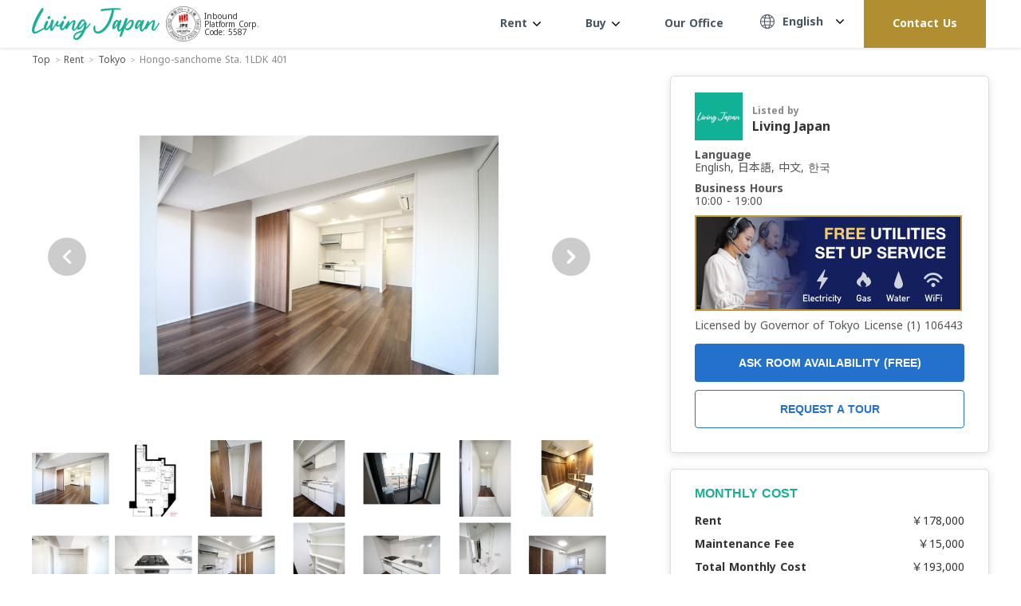

--- FILE ---
content_type: text/html; charset=utf-8
request_url: https://www.livingjapan.com/rent/tokyo/95200368
body_size: 57291
content:
<!doctype html>
<html data-n-head-ssr lang="en-US" dir="ltr" data-n-head="%7B%22lang%22:%7B%22ssr%22:%22en-US%22%7D,%22dir%22:%7B%22ssr%22:%22ltr%22%7D%7D">
  <head >
    <title>Hongo-sanchome Sta. 1LDK 401, Tokyo - Living Japan</title><meta data-n-head="ssr" charset="utf-8"><meta data-n-head="ssr" name="viewport" content="width=device-width, initial-scale=1, maximum-scale=1, user-scalable=0"><meta data-n-head="ssr" data-hid="i18n-og" property="og:locale" content="en_US"><meta data-n-head="ssr" data-hid="i18n-og-alt-zh-CN" property="og:locale:alternate" content="zh_CN"><meta data-n-head="ssr" data-hid="i18n-og-alt-zh-TW" property="og:locale:alternate" content="zh_TW"><meta data-n-head="ssr" data-hid="i18n-og-alt-ko-KR" property="og:locale:alternate" content="ko_KR"><meta data-n-head="ssr" data-hid="i18n-og-alt-es-ES" property="og:locale:alternate" content="es_ES"><meta data-n-head="ssr" data-hid="i18n-og-alt-fr-FR" property="og:locale:alternate" content="fr_FR"><meta data-n-head="ssr" data-hid="description" name="description" content="Hongo-sanchome Sta. 1LDK 401 for rent in Bunkyo-ku, Tokyo. Check monthly price, photos, layout, room size, access, features and more. "><meta data-n-head="ssr" data-hid="og:title" property="og:title" content="Hongo-sanchome Sta. 1LDK 401, Tokyo - Living Japan"><meta data-n-head="ssr" data-hid="og:type" property="og:type" content="article"><meta data-n-head="ssr" data-hid="og:url" property="og:url" content="https://www.livingjapan.com/rent/tokyo/95200368"><meta data-n-head="ssr" data-hid="og:image" property="og:image" content="https://cdn.livingjapan.com/agencies/6094a628951c484ec914ee7c/images/properties/rooms/featured/b050baf7-b89b-4480-9621-8148429141af/RYFW.jpg"><meta data-n-head="ssr" data-hid="og:site_name" property="og:site_name" content="Living Japan"><meta data-n-head="ssr" data-hid="og:description" property="og:description" content="Hongo-sanchome Sta. 1LDK 401 for rent in Bunkyo-ku, Tokyo. Check monthly price, photos, layout, room size, access, features and more. "><meta data-n-head="ssr" data-hid="twitter:card" property="twitter:card" content="summary_large_image"><meta data-n-head="ssr" data-hid="twitter:site" property="twitter:site" content="@livingjapan_"><meta data-n-head="ssr" data-hid="twitter:url" property="twitter:url" content="https://www.livingjapan.com/rent/tokyo/95200368"><meta data-n-head="ssr" data-hid="twitter:title" property="twitter:title" content="Hongo-sanchome Sta. 1LDK 401, Tokyo - Living Japan"><meta data-n-head="ssr" data-hid="twitter:description" property="twitter:description" content="Hongo-sanchome Sta. 1LDK 401 for rent in Bunkyo-ku, Tokyo. Check monthly price, photos, layout, room size, access, features and more. "><meta data-n-head="ssr" data-hid="twitter:image" property="twitter:image" content="https://cdn.livingjapan.com/agencies/6094a628951c484ec914ee7c/images/properties/rooms/featured/b050baf7-b89b-4480-9621-8148429141af/RYFW.jpg"><link data-n-head="ssr" rel="icon" type="image/x-icon" href="/favicon.ico"><link data-n-head="ssr" data-hid="gf-prefetch" rel="dns-prefetch" href="https://fonts.gstatic.com/"><link data-n-head="ssr" data-hid="gf-preconnect" rel="preconnect" href="https://fonts.gstatic.com/" crossorigin=""><link data-n-head="ssr" data-hid="gf-preload" rel="preload" as="style" href="https://fonts.googleapis.com/css2?family=Noto+Sans:wght@400;700&amp;family=Noto+Sans+TC:wght@400;700&amp;family=Noto+Sans+SC:wght@400;700&amp;family=Noto+Sans+JP:wght@400;700&amp;display=swap"><link data-n-head="ssr" rel="alternate" hreflang="x-default" href="https://www.livingjapan.com"><link data-n-head="ssr" rel="alternate" hreflang="zh-Hant" href="https://www.livingjapan.com/zh"><link data-n-head="ssr" rel="alternate" hreflang="zh-Hans" href="https://www.livingjapan.com/zh-tw"><link data-n-head="ssr" rel="alternate" hreflang="ko" href="https://www.livingjapan.com/kr"><link data-n-head="ssr" rel="alternate" hreflang="es" href="https://www.livingjapan.com/es"><link data-n-head="ssr" rel="alternate" hreflang="fr" href="https://www.livingjapan.com/fr"><link data-n-head="ssr" data-hid="i18n-alt-en" rel="alternate" href="https://www.livingjapan.com/rent/tokyo/95200368" hreflang="en"><link data-n-head="ssr" data-hid="i18n-alt-zh-CN" rel="alternate" href="https://www.livingjapan.com/zh/rent/tokyo/95200368" hreflang="zh-cn"><link data-n-head="ssr" data-hid="i18n-alt-zh-TW" rel="alternate" href="https://www.livingjapan.com/zh-tw/rent/tokyo/95200368" hreflang="zh-tw"><link data-n-head="ssr" data-hid="i18n-alt-zh-TW" rel="alternate" href="https://www.livingjapan.com/zh-tw/rent/tokyo/95200368" hreflang="zh-hk"><link data-n-head="ssr" data-hid="i18n-alt-ko-KR" rel="alternate" href="https://www.livingjapan.com/kr/rent/tokyo/95200368" hreflang="ko-kr"><link data-n-head="ssr" data-hid="i18n-alt-es" rel="alternate" href="https://www.livingjapan.com/es/rent/tokyo/95200368" hreflang="es"><link data-n-head="ssr" data-hid="i18n-alt-es-ES" rel="alternate" href="https://www.livingjapan.com/es/rent/tokyo/95200368" hreflang="es-es"><link data-n-head="ssr" data-hid="i18n-alt-fr" rel="alternate" href="https://www.livingjapan.com/fr/rent/tokyo/95200368" hreflang="fr"><link data-n-head="ssr" data-hid="i18n-alt-fr-FR" rel="alternate" href="https://www.livingjapan.com/fr/rent/tokyo/95200368" hreflang="fr-fr"><link data-n-head="ssr" data-hid="i18n-xd" rel="alternate" href="https://www.livingjapan.com/rent/tokyo/95200368" hreflang="x-default"><link data-n-head="ssr" data-hid="i18n-can" rel="canonical" href="https://www.livingjapan.com/rent/tokyo/95200368"><script data-n-head="ssr" data-hid="gtm-script">window['dataLayer']=[];if(!window._gtm_init){window._gtm_init=1;(function(w,n,d,m,e,p){w[d]=(w[d]==1||n[d]=='yes'||n[d]==1||n[m]==1||(w[e]&&w[e][p]&&w[e][p]()))?1:0})(window,navigator,'doNotTrack','msDoNotTrack','external','msTrackingProtectionEnabled');(function(w,d,s,l,x,y){w[x]={};w._gtm_inject=function(i){if(w.doNotTrack||w[x][i])return;w[x][i]=1;w[l]=w[l]||[];w[l].push({'gtm.start':new Date().getTime(),event:'gtm.js'});var f=d.getElementsByTagName(s)[0],j=d.createElement(s);j.async=true;j.src='https://www.googletagmanager.com/gtm.js?id='+i;f.parentNode.insertBefore(j,f);}})(window,document,'script','dataLayer','_gtm_ids','_gtm_inject')};["GTM-NNDKK6C"].forEach(function(i){window._gtm_inject(i)})</script><script data-n-head="ssr" data-hid="gf-script">(function(){var l=document.createElement('link');l.rel="stylesheet";l.href="https://fonts.googleapis.com/css2?family=Noto+Sans:wght@400;700&family=Noto+Sans+TC:wght@400;700&family=Noto+Sans+SC:wght@400;700&family=Noto+Sans+JP:wght@400;700&display=swap";document.querySelector("head").appendChild(l);})();</script><noscript data-n-head="ssr" data-hid="gf-noscript"><link rel="stylesheet" href="https://fonts.googleapis.com/css2?family=Noto+Sans:wght@400;700&family=Noto+Sans+TC:wght@400;700&family=Noto+Sans+SC:wght@400;700&family=Noto+Sans+JP:wght@400;700&display=swap"></noscript><link rel="preload" href="/_nuxt/e9575d4.js" as="script"><link rel="preload" href="/_nuxt/19469fc.js" as="script"><link rel="preload" href="/_nuxt/8f80581.js" as="script"><link rel="preload" href="/_nuxt/43f6480.js" as="script"><link rel="preload" href="/_nuxt/843790e.js" as="script"><link rel="preload" href="/_nuxt/8555746.js" as="script"><link rel="preload" href="/_nuxt/f37f39a.js" as="script"><link rel="preload" href="/_nuxt/e36c6bd.js" as="script"><link rel="preload" href="/_nuxt/9de42f2.js" as="script"><style data-vue-ssr-id="12ba2d00:0 517a8dd7:0 1d7ebdfe:0 43573d59:0 8df54402:0 84da3216:0 e8ea38f8:0 8d418772:0 1e0cb396:0 0d93e7ad:0 0bf58a98:0 2f893343:0 2d8e2e7a:0 763fdb66:0 6fac4504:0 383eb85f:0 0b66fbf7:0 1f762c6c:0 402be18a:0 ac0c960c:0 29217ee4:0 2d3707b8:0 2b949474:0 8c9bb674:0 608106db:0 13b36fad:0 737f3d11:0 7b733739:0 0d314210:0 1e1c6a2e:0 09e3a22b:0 0dad03e1:0 14499a46:0 7cd9b7f2:0 bf161848:0 2bdbaa23:0 942bd8d0:0 34b717db:0 72ed95d1:0 48ca2920:0 873d3bde:0 6f17ddeb:0 9a2b36ce:0 520ac237:0 8049cdfa:0">/*! normalize.css v3.0.2 | MIT License | git.io/normalize */article,aside,details,figcaption,figure,footer,header,hgroup,main,menu,nav,section,summary{display:block}audio,canvas,progress,video{display:inline-block;vertical-align:baseline}audio:not([controls]){display:none;height:0}[hidden],template{display:none}a{text-decoration:none}a:active,a:hover{outline:0}abbr[title]{border-bottom:1px dotted}b,strong{font-weight:700}dfn{font-style:italic}mark{background:#fff;color:#000}small{font-size:80%}sub,sup{font-size:75%;line-height:0;position:relative;vertical-align:baseline}sup{top:-.5em}sub{bottom:-.25em}svg:not(:root){overflow:hidden}figure{margin:1em 40px}hr{box-sizing:content-box;height:0}pre{overflow:auto}code,kbd,pre,samp{font-family:monospace,"Arial";font-size:1em}textarea{overflow:auto}optgroup{font-weight:700}button,select{text-transform:none}button{color:inherit;font:inherit;margin:0;outline:none;overflow:visible;-webkit-appearance:button;cursor:pointer}button::-moz-focus-inner{border:0;padding:0}input{color:inherit;font:inherit;margin:0;outline:none}input::-moz-focus-inner{line-height:normal;border:0;padding:0}input:active,input:focus,input:visited{outline:none}optgroup,select,textarea{color:inherit;font:inherit;margin:0;outline:none}optgroup:active,optgroup:focus,optgroup:visited,select:active,select:focus,select:visited,textarea:active,textarea:focus,textarea:visited{outline:none}html input[type=button],input[type=reset],input[type=submit]{-webkit-appearance:button;cursor:pointer}button[disabled],html input[disabled]{cursor:default}input[type=checkbox],input[type=radio]{box-sizing:border-box;padding:0}input[type=number]::-webkit-inner-spin-button,input[type=number]::-webkit-outer-spin-button{height:auto}input[type=search]{-webkit-appearance:textfield;box-sizing:content-box}input[type=search]::-webkit-search-cancel-button,input[type=search]::-webkit-search-decoration{-webkit-appearance:none}fieldset{margin:0 2px;border:1px solid silver;padding:.35em .625em .75em}legend{border:0;padding:0}table{border-collapse:collapse;border-spacing:0}td,th{padding:0}*{box-sizing:border-box}blockquote,body,dd,dl,fieldset,figure,h1,h2,h3,h4,h5,h6,hr,legend,ol,p,pre,ul{margin:0;padding:0}li{list-style:none}li>ol,li>ul{margin-bottom:0}address,blockquote,dl,fieldset,figure,h1,h2,h3,h4,h5,h6,hr,ol,p,pre,table,ul{margin-bottom:.9375rem}dd,ol,ul{margin-left:.9375rem}html{height:100vh}body,html{font-size:1rem}body{color:#333;font-family:"Noto Sans","Noto Sans TC","Noto Sans SC",sans-serif;font-weight:400;word-break:break-word;line-height:1.5rem;min-height:100vh;min-height:-webkit-fill-available}.container{width:100%;margin:0 auto}@media(min-width:769px){.container{max-width:76.875rem;padding-left:.9375rem;padding-right:.9375rem}}@media(max-width:768px){.container{padding-left:20px;padding-right:20px}}.container--s{max-width:50rem}a{transition:all .25s ease}img{max-width:100%;height:auto;vertical-align:middle}.thumb{position:relative;display:block;height:0;overflow:hidden;margin:0}.thumb img{position:absolute;top:50%;left:50%;width:100%;height:100%;-o-object-fit:cover;object-fit:cover;-o-object-position:center;object-position:center;transform:translate(-50%,-50%);transition:all .75s ease}.thumb-1x1{padding-bottom:100%}.btn{font-size:1rem;line-height:1.125rem;color:#fff;border:none;border-radius:.25rem;width:100%;height:3rem;outline:none;display:flex;align-items:center;justify-content:center;transition:all .2s ease}.btn-active{background:#2471cb}.btn-white{background:#fff;color:#555;border:1px solid #ccc}.btn-white:hover{background:#2471cb;color:#fff;border:none}.btn:hover{background:#2471cb;box-shadow:0 0 .375rem .0625rem rgba(36,113,203,.8)}.site-main{padding-top:81px;padding-bottom:60px}.site-main.new-banner{padding-top:59.6px}@media(max-width:768px){.site-main{padding-bottom:2.5rem;padding-top:4.375rem}.site-main.new-banner{padding-top:60px}}.scrollbar{scrollbar-color:#18af94 #e8e8e8;scrollbar-width:thin}.scrollbar::-webkit-scrollbar-track{background-color:#e8e8e8}.scrollbar::-webkit-scrollbar{width:.5rem;height:.5rem}.scrollbar::-webkit-scrollbar-thumb{background-color:#18af94}.flex{display:flex}.aic{align-items:center}.fw{flex-wrap:wrap}.jcc{justify-content:center}@media(min-width:767px){.sp-only{display:none}}.d--block{display:block!important}.d--flex{display:flex!important}.d--fixed{display:fixed!important}.d--none{display:none!important}.d--inline-block{display:inline-block!important}@media(max-width:768px){.d-sp--block{display:block!important}.d-sp--flex{display:flex!important}.d-sp--fixed{display:fixed!important}.d-sp--none{display:none!important}.d-sp--inline-block{display:inline-block!important}}@media(min-width:769px){.d-pc--block{display:block!important}.d-pc--flex{display:flex!important}.d-pc--fixed{display:fixed!important}.d-pc--none{display:none!important}.d-pc--inline-block{display:inline-block!important}}.flex--row{flex-direction:row}.flex--row-reverse{flex-direction:row-reverse}.flex--column{flex-direction:column}.flex--column-reverse{flex-direction:column-reverse}.flex--wrap{flex-wrap:wrap}.flex--no-wrap{flex-wrap:no-wrap}.align__items--center{align-items:center}.align__items--flex-start{align-items:flex-start}.align__items--flex-end{align-items:flex-end}.align__content--center{align-content:center}.align__content--flex-start{align-content:flex-start}.align__content--flex-end{align-content:flex-end}.align__content--space-between{align-content:space-between}.align__content--space-around{align-content:space-around}.justify__items--center{justify-items:center}.justify__items--flex-start{justify-items:flex-start}.justify__items--flex-end{justify-items:flex-end}.justify__content--center{justify-content:center}.justify__content--flex-start{justify-content:flex-start}.justify__content--flex-end{justify-content:flex-end}.justify__content--space-between{justify-content:space-between}.justify__content--space-around{justify-content:space-around}.d--center{display:block;margin:0 auto}@media(max-width:768px){.only_pc{display:none!important}}@media(min-width:769px){.only_sp{display:none!important}}@media(max-width:1160px){.pc_tour{display:none!important}}@media(min-width:1160px){.sp_tour{display:none!important}}@media(max-width:1024px){.only_pc_header{display:none!important}}@media(min-width:1025px){.only_sp_header{display:none!important}}.pl--0{padding-left:0!important}.pl--5{padding-left:.3125rem!important}.pl--10{padding-left:.625rem!important}.pl--15{padding-left:.9375rem!important}.pl--20{padding-left:1.25rem!important}.pl--25{padding-left:1.5625rem!important}.pl--30{padding-left:1.875rem!important}.pl--35{padding-left:2.1875rem!important}.pl--40{padding-left:2.5rem!important}.pl--45{padding-left:2.8125rem!important}.pl--50{padding-left:3.125rem!important}.pr--0{padding-right:0!important}.pr--5{padding-right:.3125rem!important}.pr--10{padding-right:.625rem!important}.pr--15{padding-right:.9375rem!important}.pr--20{padding-right:1.25rem!important}.pr--25{padding-right:1.5625rem!important}.pr--30{padding-right:1.875rem!important}.pr--35{padding-right:2.1875rem!important}.pr--40{padding-right:2.5rem!important}.pr--45{padding-right:2.8125rem!important}.pr--50{padding-right:3.125rem!important}.pt--0{padding-top:0!important}.pt--5{padding-top:.3125rem!important}.pt--10{padding-top:.625rem!important}.pt--15{padding-top:.9375rem!important}.pt--20{padding-top:1.25rem!important}.pt--25{padding-top:1.5625rem!important}.pt--30{padding-top:1.875rem!important}.pt--35{padding-top:2.1875rem!important}.pt--40{padding-top:2.5rem!important}.pt--45{padding-top:2.8125rem!important}.pt--50{padding-top:3.125rem!important}.pb--0{padding-bottom:0!important}.pb--5{padding-bottom:.3125rem!important}.pb--10{padding-bottom:.625rem!important}.pb--15{padding-bottom:.9375rem!important}.pb--20{padding-bottom:1.25rem!important}.pb--25{padding-bottom:1.5625rem!important}.pb--30{padding-bottom:1.875rem!important}.pb--35{padding-bottom:2.1875rem!important}.pb--40{padding-bottom:2.5rem!important}.pb--45{padding-bottom:2.8125rem!important}.pb--50{padding-bottom:3.125rem!important}.px--0{padding-left:0!important;padding-right:0!important}.px--5{padding-left:.3125rem!important;padding-right:.3125rem!important}.px--10{padding-left:.625rem!important;padding-right:.625rem!important}.px--15{padding-left:.9375rem!important;padding-right:.9375rem!important}.px--20{padding-left:1.25rem!important;padding-right:1.25rem!important}.px--25{padding-left:1.5625rem!important;padding-right:1.5625rem!important}.px--30{padding-left:1.875rem!important;padding-right:1.875rem!important}.px--35{padding-left:2.1875rem!important;padding-right:2.1875rem!important}.px--40{padding-left:2.5rem!important;padding-right:2.5rem!important}.px--45{padding-left:2.8125rem!important;padding-right:2.8125rem!important}.px--50{padding-left:3.125rem!important;padding-right:3.125rem!important}.py--0{padding-top:0!important;padding-bottom:0!important}.py--5{padding-top:.3125rem!important;padding-bottom:.3125rem!important}.py--10{padding-top:.625rem!important;padding-bottom:.625rem!important}.py--15{padding-top:.9375rem!important;padding-bottom:.9375rem!important}.py--20{padding-top:1.25rem!important;padding-bottom:1.25rem!important}.py--25{padding-top:1.5625rem!important;padding-bottom:1.5625rem!important}.py--30{padding-top:1.875rem!important;padding-bottom:1.875rem!important}.py--35{padding-top:2.1875rem!important;padding-bottom:2.1875rem!important}.py--40{padding-top:2.5rem!important;padding-bottom:2.5rem!important}.py--45{padding-top:2.8125rem!important;padding-bottom:2.8125rem!important}.py--50{padding-top:3.125rem!important;padding-bottom:3.125rem!important}.ml--0{margin-left:0!important}.ml--5{margin-left:.3125rem!important}.ml--10{margin-left:.625rem!important}.ml--15{margin-left:.9375rem!important}.ml--20{margin-left:1.25rem!important}.ml--25{margin-left:1.5625rem!important}.ml--30{margin-left:1.875rem!important}.ml--35{margin-left:2.1875rem!important}.ml--40{margin-left:2.5rem!important}.ml--45{margin-left:2.8125rem!important}.ml--50{margin-left:3.125rem!important}.mr--0{margin-right:0!important}.mr--5{margin-right:.3125rem!important}.mr--10{margin-right:.625rem!important}.mr--15{margin-right:.9375rem!important}.mr--20{margin-right:1.25rem!important}.mr--25{margin-right:1.5625rem!important}.mr--30{margin-right:1.875rem!important}.mr--35{margin-right:2.1875rem!important}.mr--40{margin-right:2.5rem!important}.mr--45{margin-right:2.8125rem!important}.mr--50{margin-right:3.125rem!important}.mt--0{margin-top:0!important}.mt--5{margin-top:.3125rem!important}.mt--10{margin-top:.625rem!important}.mt--15{margin-top:.9375rem!important}.mt--20{margin-top:1.25rem!important}.mt--25{margin-top:1.5625rem!important}.mt--30{margin-top:1.875rem!important}.mt--35{margin-top:2.1875rem!important}.mt--40{margin-top:2.5rem!important}.mt--45{margin-top:2.8125rem!important}.mt--50{margin-top:3.125rem!important}.mb--0{margin-bottom:0!important}.mb--5{margin-bottom:.3125rem!important}.mb--10{margin-bottom:.625rem!important}.mb--15{margin-bottom:.9375rem!important}.mb--20{margin-bottom:1.25rem!important}.mb--25{margin-bottom:1.5625rem!important}.mb--30{margin-bottom:1.875rem!important}.mb--35{margin-bottom:2.1875rem!important}.mb--40{margin-bottom:2.5rem!important}.mb--45{margin-bottom:2.8125rem!important}.mb--50{margin-bottom:3.125rem!important}.mx--0{margin-left:0!important;margin-right:0!important}.mx--5{margin-left:.3125rem!important;margin-right:.3125rem!important}.mx--10{margin-left:.625rem!important;margin-right:.625rem!important}.mx--15{margin-left:.9375rem!important;margin-right:.9375rem!important}.mx--20{margin-left:1.25rem!important;margin-right:1.25rem!important}.mx--25{margin-left:1.5625rem!important;margin-right:1.5625rem!important}.mx--30{margin-left:1.875rem!important;margin-right:1.875rem!important}.mx--35{margin-left:2.1875rem!important;margin-right:2.1875rem!important}.mx--40{margin-left:2.5rem!important;margin-right:2.5rem!important}.mx--45{margin-left:2.8125rem!important;margin-right:2.8125rem!important}.mx--50{margin-left:3.125rem!important;margin-right:3.125rem!important}.my--0{margin-top:0!important;margin-bottom:0!important}.my--5{margin-top:.3125rem!important;margin-bottom:.3125rem!important}.my--10{margin-top:.625rem!important;margin-bottom:.625rem!important}.my--15{margin-top:.9375rem!important;margin-bottom:.9375rem!important}.my--20{margin-top:1.25rem!important;margin-bottom:1.25rem!important}.my--25{margin-top:1.5625rem!important;margin-bottom:1.5625rem!important}.my--30{margin-top:1.875rem!important;margin-bottom:1.875rem!important}.my--35{margin-top:2.1875rem!important;margin-bottom:2.1875rem!important}.my--40{margin-top:2.5rem!important;margin-bottom:2.5rem!important}.my--45{margin-top:2.8125rem!important;margin-bottom:2.8125rem!important}.my--50{margin-top:3.125rem!important;margin-bottom:3.125rem!important}@media(min-width:769px){.pl-pc--0{padding-left:0!important}.pl-pc--5{padding-left:.3125rem!important}.pl-pc--10{padding-left:.625rem!important}.pl-pc--15{padding-left:.9375rem!important}.pl-pc--20{padding-left:1.25rem!important}.pl-pc--25{padding-left:1.5625rem!important}.pl-pc--30{padding-left:1.875rem!important}.pl-pc--35{padding-left:2.1875rem!important}.pl-pc--40{padding-left:2.5rem!important}.pl-pc--45{padding-left:2.8125rem!important}.pl-pc--50{padding-left:3.125rem!important}.pr-pc--0{padding-right:0!important}.pr-pc--5{padding-right:.3125rem!important}.pr-pc--10{padding-right:.625rem!important}.pr-pc--15{padding-right:.9375rem!important}.pr-pc--20{padding-right:1.25rem!important}.pr-pc--25{padding-right:1.5625rem!important}.pr-pc--30{padding-right:1.875rem!important}.pr-pc--35{padding-right:2.1875rem!important}.pr-pc--40{padding-right:2.5rem!important}.pr-pc--45{padding-right:2.8125rem!important}.pr-pc--50{padding-right:3.125rem!important}.pt-pc--0{padding-top:0!important}.pt-pc--5{padding-top:.3125rem!important}.pt-pc--10{padding-top:.625rem!important}.pt-pc--15{padding-top:.9375rem!important}.pt-pc--20{padding-top:1.25rem!important}.pt-pc--25{padding-top:1.5625rem!important}.pt-pc--30{padding-top:1.875rem!important}.pt-pc--35{padding-top:2.1875rem!important}.pt-pc--40{padding-top:2.5rem!important}.pt-pc--45{padding-top:2.8125rem!important}.pt-pc--50{padding-top:3.125rem!important}.pb-pc--0{padding-bottom:0!important}.pb-pc--5{padding-bottom:.3125rem!important}.pb-pc--10{padding-bottom:.625rem!important}.pb-pc--15{padding-bottom:.9375rem!important}.pb-pc--20{padding-bottom:1.25rem!important}.pb-pc--25{padding-bottom:1.5625rem!important}.pb-pc--30{padding-bottom:1.875rem!important}.pb-pc--35{padding-bottom:2.1875rem!important}.pb-pc--40{padding-bottom:2.5rem!important}.pb-pc--45{padding-bottom:2.8125rem!important}.pb-pc--50{padding-bottom:3.125rem!important}.px-pc--0{padding-left:0!important;padding-right:0!important}.px-pc--5{padding-left:.3125rem!important;padding-right:.3125rem!important}.px-pc--10{padding-left:.625rem!important;padding-right:.625rem!important}.px-pc--15{padding-left:.9375rem!important;padding-right:.9375rem!important}.px-pc--20{padding-left:1.25rem!important;padding-right:1.25rem!important}.px-pc--25{padding-left:1.5625rem!important;padding-right:1.5625rem!important}.px-pc--30{padding-left:1.875rem!important;padding-right:1.875rem!important}.px-pc--35{padding-left:2.1875rem!important;padding-right:2.1875rem!important}.px-pc--40{padding-left:2.5rem!important;padding-right:2.5rem!important}.px-pc--45{padding-left:2.8125rem!important;padding-right:2.8125rem!important}.px-pc--50{padding-left:3.125rem!important;padding-right:3.125rem!important}.py-pc--0{padding-top:0!important;padding-bottom:0!important}.py-pc--5{padding-top:.3125rem!important;padding-bottom:.3125rem!important}.py-pc--10{padding-top:.625rem!important;padding-bottom:.625rem!important}.py-pc--15{padding-top:.9375rem!important;padding-bottom:.9375rem!important}.py-pc--20{padding-top:1.25rem!important;padding-bottom:1.25rem!important}.py-pc--25{padding-top:1.5625rem!important;padding-bottom:1.5625rem!important}.py-pc--30{padding-top:1.875rem!important;padding-bottom:1.875rem!important}.py-pc--35{padding-top:2.1875rem!important;padding-bottom:2.1875rem!important}.py-pc--40{padding-top:2.5rem!important;padding-bottom:2.5rem!important}.py-pc--45{padding-top:2.8125rem!important;padding-bottom:2.8125rem!important}.py-pc--50{padding-top:3.125rem!important;padding-bottom:3.125rem!important}.ml-pc--0{margin-left:0!important}.ml-pc--5{margin-left:.3125rem!important}.ml-pc--10{margin-left:.625rem!important}.ml-pc--15{margin-left:.9375rem!important}.ml-pc--20{margin-left:1.25rem!important}.ml-pc--25{margin-left:1.5625rem!important}.ml-pc--30{margin-left:1.875rem!important}.ml-pc--35{margin-left:2.1875rem!important}.ml-pc--40{margin-left:2.5rem!important}.ml-pc--45{margin-left:2.8125rem!important}.ml-pc--50{margin-left:3.125rem!important}.mr-pc--0{margin-right:0!important}.mr-pc--5{margin-right:.3125rem!important}.mr-pc--10{margin-right:.625rem!important}.mr-pc--15{margin-right:.9375rem!important}.mr-pc--20{margin-right:1.25rem!important}.mr-pc--25{margin-right:1.5625rem!important}.mr-pc--30{margin-right:1.875rem!important}.mr-pc--35{margin-right:2.1875rem!important}.mr-pc--40{margin-right:2.5rem!important}.mr-pc--45{margin-right:2.8125rem!important}.mr-pc--50{margin-right:3.125rem!important}.mt-pc--0{margin-top:0!important}.mt-pc--5{margin-top:.3125rem!important}.mt-pc--10{margin-top:.625rem!important}.mt-pc--15{margin-top:.9375rem!important}.mt-pc--20{margin-top:1.25rem!important}.mt-pc--25{margin-top:1.5625rem!important}.mt-pc--30{margin-top:1.875rem!important}.mt-pc--35{margin-top:2.1875rem!important}.mt-pc--40{margin-top:2.5rem!important}.mt-pc--45{margin-top:2.8125rem!important}.mt-pc--50{margin-top:3.125rem!important}.mb-pc--0{margin-bottom:0!important}.mb-pc--5{margin-bottom:.3125rem!important}.mb-pc--10{margin-bottom:.625rem!important}.mb-pc--15{margin-bottom:.9375rem!important}.mb-pc--20{margin-bottom:1.25rem!important}.mb-pc--25{margin-bottom:1.5625rem!important}.mb-pc--30{margin-bottom:1.875rem!important}.mb-pc--35{margin-bottom:2.1875rem!important}.mb-pc--40{margin-bottom:2.5rem!important}.mb-pc--45{margin-bottom:2.8125rem!important}.mb-pc--50{margin-bottom:3.125rem!important}.mx-pc--0{margin-left:0!important;margin-right:0!important}.mx-pc--5{margin-left:.3125rem!important;margin-right:.3125rem!important}.mx-pc--10{margin-left:.625rem!important;margin-right:.625rem!important}.mx-pc--15{margin-left:.9375rem!important;margin-right:.9375rem!important}.mx-pc--20{margin-left:1.25rem!important;margin-right:1.25rem!important}.mx-pc--25{margin-left:1.5625rem!important;margin-right:1.5625rem!important}.mx-pc--30{margin-left:1.875rem!important;margin-right:1.875rem!important}.mx-pc--35{margin-left:2.1875rem!important;margin-right:2.1875rem!important}.mx-pc--40{margin-left:2.5rem!important;margin-right:2.5rem!important}.mx-pc--45{margin-left:2.8125rem!important;margin-right:2.8125rem!important}.mx-pc--50{margin-left:3.125rem!important;margin-right:3.125rem!important}.my-pc--0{margin-top:0!important;margin-bottom:0!important}.my-pc--5{margin-top:.3125rem!important;margin-bottom:.3125rem!important}.my-pc--10{margin-top:.625rem!important;margin-bottom:.625rem!important}.my-pc--15{margin-top:.9375rem!important;margin-bottom:.9375rem!important}.my-pc--20{margin-top:1.25rem!important;margin-bottom:1.25rem!important}.my-pc--25{margin-top:1.5625rem!important;margin-bottom:1.5625rem!important}.my-pc--30{margin-top:1.875rem!important;margin-bottom:1.875rem!important}.my-pc--35{margin-top:2.1875rem!important;margin-bottom:2.1875rem!important}.my-pc--40{margin-top:2.5rem!important;margin-bottom:2.5rem!important}.my-pc--45{margin-top:2.8125rem!important;margin-bottom:2.8125rem!important}.my-pc--50{margin-top:3.125rem!important;margin-bottom:3.125rem!important}}@media(max-width:768px){.pl-sp--0{padding-left:0!important}.pl-sp--5{padding-left:.3125rem!important}.pl-sp--10{padding-left:.625rem!important}.pl-sp--15{padding-left:.9375rem!important}.pl-sp--20{padding-left:1.25rem!important}.pl-sp--25{padding-left:1.5625rem!important}.pl-sp--30{padding-left:1.875rem!important}.pl-sp--35{padding-left:2.1875rem!important}.pl-sp--40{padding-left:2.5rem!important}.pl-sp--45{padding-left:2.8125rem!important}.pl-sp--50{padding-left:3.125rem!important}.pr-sp--0{padding-right:0!important}.pr-sp--5{padding-right:.3125rem!important}.pr-sp--10{padding-right:.625rem!important}.pr-sp--15{padding-right:.9375rem!important}.pr-sp--20{padding-right:1.25rem!important}.pr-sp--25{padding-right:1.5625rem!important}.pr-sp--30{padding-right:1.875rem!important}.pr-sp--35{padding-right:2.1875rem!important}.pr-sp--40{padding-right:2.5rem!important}.pr-sp--45{padding-right:2.8125rem!important}.pr-sp--50{padding-right:3.125rem!important}.pt-sp--0{padding-top:0!important}.pt-sp--5{padding-top:.3125rem!important}.pt-sp--10{padding-top:.625rem!important}.pt-sp--15{padding-top:.9375rem!important}.pt-sp--20{padding-top:1.25rem!important}.pt-sp--25{padding-top:1.5625rem!important}.pt-sp--30{padding-top:1.875rem!important}.pt-sp--35{padding-top:2.1875rem!important}.pt-sp--40{padding-top:2.5rem!important}.pt-sp--45{padding-top:2.8125rem!important}.pt-sp--50{padding-top:3.125rem!important}.pb-sp--0{padding-bottom:0!important}.pb-sp--5{padding-bottom:.3125rem!important}.pb-sp--10{padding-bottom:.625rem!important}.pb-sp--15{padding-bottom:.9375rem!important}.pb-sp--20{padding-bottom:1.25rem!important}.pb-sp--25{padding-bottom:1.5625rem!important}.pb-sp--30{padding-bottom:1.875rem!important}.pb-sp--35{padding-bottom:2.1875rem!important}.pb-sp--40{padding-bottom:2.5rem!important}.pb-sp--45{padding-bottom:2.8125rem!important}.pb-sp--50{padding-bottom:3.125rem!important}.px-sp--0{padding-left:0!important;padding-right:0!important}.px-sp--5{padding-left:.3125rem!important;padding-right:.3125rem!important}.px-sp--10{padding-left:.625rem!important;padding-right:.625rem!important}.px-sp--15{padding-left:.9375rem!important;padding-right:.9375rem!important}.px-sp--20{padding-left:1.25rem!important;padding-right:1.25rem!important}.px-sp--25{padding-left:1.5625rem!important;padding-right:1.5625rem!important}.px-sp--30{padding-left:1.875rem!important;padding-right:1.875rem!important}.px-sp--35{padding-left:2.1875rem!important;padding-right:2.1875rem!important}.px-sp--40{padding-left:2.5rem!important;padding-right:2.5rem!important}.px-sp--45{padding-left:2.8125rem!important;padding-right:2.8125rem!important}.px-sp--50{padding-left:3.125rem!important;padding-right:3.125rem!important}.py-sp--0{padding-top:0!important;padding-bottom:0!important}.py-sp--5{padding-top:.3125rem!important;padding-bottom:.3125rem!important}.py-sp--10{padding-top:.625rem!important;padding-bottom:.625rem!important}.py-sp--15{padding-top:.9375rem!important;padding-bottom:.9375rem!important}.py-sp--20{padding-top:1.25rem!important;padding-bottom:1.25rem!important}.py-sp--25{padding-top:1.5625rem!important;padding-bottom:1.5625rem!important}.py-sp--30{padding-top:1.875rem!important;padding-bottom:1.875rem!important}.py-sp--35{padding-top:2.1875rem!important;padding-bottom:2.1875rem!important}.py-sp--40{padding-top:2.5rem!important;padding-bottom:2.5rem!important}.py-sp--45{padding-top:2.8125rem!important;padding-bottom:2.8125rem!important}.py-sp--50{padding-top:3.125rem!important;padding-bottom:3.125rem!important}.ml-sp--0{margin-left:0!important}.ml-sp--5{margin-left:.3125rem!important}.ml-sp--10{margin-left:.625rem!important}.ml-sp--15{margin-left:.9375rem!important}.ml-sp--20{margin-left:1.25rem!important}.ml-sp--25{margin-left:1.5625rem!important}.ml-sp--30{margin-left:1.875rem!important}.ml-sp--35{margin-left:2.1875rem!important}.ml-sp--40{margin-left:2.5rem!important}.ml-sp--45{margin-left:2.8125rem!important}.ml-sp--50{margin-left:3.125rem!important}.mr-sp--0{margin-right:0!important}.mr-sp--5{margin-right:.3125rem!important}.mr-sp--10{margin-right:.625rem!important}.mr-sp--15{margin-right:.9375rem!important}.mr-sp--20{margin-right:1.25rem!important}.mr-sp--25{margin-right:1.5625rem!important}.mr-sp--30{margin-right:1.875rem!important}.mr-sp--35{margin-right:2.1875rem!important}.mr-sp--40{margin-right:2.5rem!important}.mr-sp--45{margin-right:2.8125rem!important}.mr-sp--50{margin-right:3.125rem!important}.mt-sp--0{margin-top:0!important}.mt-sp--5{margin-top:.3125rem!important}.mt-sp--10{margin-top:.625rem!important}.mt-sp--15{margin-top:.9375rem!important}.mt-sp--20{margin-top:1.25rem!important}.mt-sp--25{margin-top:1.5625rem!important}.mt-sp--30{margin-top:1.875rem!important}.mt-sp--35{margin-top:2.1875rem!important}.mt-sp--40{margin-top:2.5rem!important}.mt-sp--45{margin-top:2.8125rem!important}.mt-sp--50{margin-top:3.125rem!important}.mb-sp--0{margin-bottom:0!important}.mb-sp--5{margin-bottom:.3125rem!important}.mb-sp--10{margin-bottom:.625rem!important}.mb-sp--15{margin-bottom:.9375rem!important}.mb-sp--20{margin-bottom:1.25rem!important}.mb-sp--25{margin-bottom:1.5625rem!important}.mb-sp--30{margin-bottom:1.875rem!important}.mb-sp--35{margin-bottom:2.1875rem!important}.mb-sp--40{margin-bottom:2.5rem!important}.mb-sp--45{margin-bottom:2.8125rem!important}.mb-sp--50{margin-bottom:3.125rem!important}.mx-sp--0{margin-left:0!important;margin-right:0!important}.mx-sp--5{margin-left:.3125rem!important;margin-right:.3125rem!important}.mx-sp--10{margin-left:.625rem!important;margin-right:.625rem!important}.mx-sp--15{margin-left:.9375rem!important;margin-right:.9375rem!important}.mx-sp--20{margin-left:1.25rem!important;margin-right:1.25rem!important}.mx-sp--25{margin-left:1.5625rem!important;margin-right:1.5625rem!important}.mx-sp--30{margin-left:1.875rem!important;margin-right:1.875rem!important}.mx-sp--35{margin-left:2.1875rem!important;margin-right:2.1875rem!important}.mx-sp--40{margin-left:2.5rem!important;margin-right:2.5rem!important}.mx-sp--45{margin-left:2.8125rem!important;margin-right:2.8125rem!important}.mx-sp--50{margin-left:3.125rem!important;margin-right:3.125rem!important}.my-sp--0{margin-top:0!important;margin-bottom:0!important}.my-sp--5{margin-top:.3125rem!important;margin-bottom:.3125rem!important}.my-sp--10{margin-top:.625rem!important;margin-bottom:.625rem!important}.my-sp--15{margin-top:.9375rem!important;margin-bottom:.9375rem!important}.my-sp--20{margin-top:1.25rem!important;margin-bottom:1.25rem!important}.my-sp--25{margin-top:1.5625rem!important;margin-bottom:1.5625rem!important}.my-sp--30{margin-top:1.875rem!important;margin-bottom:1.875rem!important}.my-sp--35{margin-top:2.1875rem!important;margin-bottom:2.1875rem!important}.my-sp--40{margin-top:2.5rem!important;margin-bottom:2.5rem!important}.my-sp--45{margin-top:2.8125rem!important;margin-bottom:2.8125rem!important}.my-sp--50{margin-top:3.125rem!important;margin-bottom:3.125rem!important}}.m--auto{margin-right:auto}.m--auto,.ml--auto{margin-left:auto}.mr--auto{margin-right:auto}@media(min-width:769px){.mx__pc--auto{margin-left:auto;margin-right:auto}}@media(max-width:768px){.mx__sp--auto{margin-left:auto;margin-right:auto}}.mx--auto{margin-left:auto;margin-right:auto}.p--auto{padding-right:auto}.p--auto,.pl--auto{padding-left:auto}.pr--auto{padding-right:auto}@media(min-width:769px){.px__pc--auto{padding-left:auto;padding-right:auto}}@media(max-width:768px){.px__sp--auto{padding-left:auto;padding-right:auto}}.px--auto{padding-left:auto;padding-right:auto}
code[class*=language-],pre[class*=language-]{color:#000;background:none;text-shadow:0 1px #fff;font-family:Consolas,Monaco,"Andale Mono","Ubuntu Mono",monospace;font-size:1em;text-align:left;white-space:pre;word-spacing:normal;word-break:normal;word-wrap:normal;line-height:1.5;-moz-tab-size:4;-o-tab-size:4;tab-size:4;-webkit-hyphens:none;hyphens:none}code[class*=language-]::-moz-selection,code[class*=language-] ::-moz-selection,pre[class*=language-]::-moz-selection,pre[class*=language-] ::-moz-selection{text-shadow:none;background:#b3d4fc}code[class*=language-]::selection,code[class*=language-] ::selection,pre[class*=language-]::selection,pre[class*=language-] ::selection{text-shadow:none;background:#b3d4fc}@media print{code[class*=language-],pre[class*=language-]{text-shadow:none}}pre[class*=language-]{padding:1em;margin:.5em 0;overflow:auto}:not(pre)>code[class*=language-],pre[class*=language-]{background:#f5f2f0}:not(pre)>code[class*=language-]{padding:.1em;border-radius:.3em;white-space:normal}.token.cdata,.token.comment,.token.doctype,.token.prolog{color:#708090}.token.punctuation{color:#999}.token.namespace{opacity:.7}.token.boolean,.token.constant,.token.deleted,.token.number,.token.property,.token.symbol,.token.tag{color:#905}.token.attr-name,.token.builtin,.token.char,.token.inserted,.token.selector,.token.string{color:#690}.language-css .token.string,.style .token.string,.token.entity,.token.operator,.token.url{color:#9a6e3a;background:hsla(0,0%,100%,.5)}.token.atrule,.token.attr-value,.token.keyword{color:#07a}.token.class-name,.token.function{color:#dd4a68}.token.important,.token.regex,.token.variable{color:#e90}.token.bold,.token.important{font-weight:700}.token.italic{font-style:italic}.token.entity{cursor:help}
.nuxt-progress{position:fixed;top:0;left:0;right:0;height:2px;width:0;opacity:1;transition:width .1s,opacity .4s;background-color:#000;z-index:999999}.nuxt-progress.nuxt-progress-notransition{transition:none}.nuxt-progress-failed{background-color:red}
html{font-family:"Source Sans Pro",-apple-system,BlinkMacSystemFont,"Segoe UI",Roboto,"Helvetica Neue",Arial,sans-serif;font-size:16px;word-spacing:1px;-ms-text-size-adjust:100%;-webkit-text-size-adjust:100%;-moz-osx-font-smoothing:grayscale;-webkit-font-smoothing:antialiased;box-sizing:border-box}*,:after,:before{box-sizing:border-box;margin:0}.button--green{display:inline-block;border-radius:4px;border:1px solid #3b8070;color:#3b8070;text-decoration:none;padding:10px 30px}.button--green:hover{color:#fff;background-color:#3b8070}.button--grey{display:inline-block;border-radius:4px;border:1px solid #35495e;color:#35495e;text-decoration:none;padding:10px 30px;margin-left:15px}.button--grey:hover{color:#fff;background-color:#35495e}
.language-comment[data-v-61e76ee3]{margin-top:10px;color:#555}@media(max-width:768px){.site-main[data-v-61e76ee3]{padding-top:50px}}.page-wrapper[data-v-61e76ee3]{display:flex;flex-wrap:wrap;align-items:flex-start}@media(min-width:769px){.main-content[data-v-61e76ee3]{width:60%}}.page-aside[data-v-61e76ee3]{margin-bottom:1.25rem}@media(min-width:769px){.page-aside[data-v-61e76ee3]{padding-left:80px;width:40%}}@media(min-width:769px)and (max-width:1100px){.page-aside[data-v-61e76ee3]{width:40%}}.detail-section[data-v-61e76ee3]{margin-bottom:24px}.section-title[data-v-61e76ee3]{margin-bottom:10px;font-size:18px;line-height:1.2em}.property-detail[data-v-61e76ee3]{display:flex;flex-wrap:wrap;border:1px solid #ddd}.property-detail__row[data-v-61e76ee3]{width:100%;display:flex;border-bottom:1px solid #ddd}.property-detail__row[data-v-61e76ee3]:last-child{border-bottom:none}@media(min-width:769px){.property-detail__row[data-v-61e76ee3]{width:50%}.property-detail__row[data-v-61e76ee3]:nth-child(odd){border-right:1px solid #ddd}.property-detail__row[data-v-61e76ee3]:nth-last-of-type(2){border-bottom:none}}.property-detail__cell[data-v-61e76ee3]{width:50%;box-sizing:border-box;font-size:14px;padding:7px 14px}.property-detail__cell[data-v-61e76ee3]:first-child{border-right:1px solid #ddd}.property-detail__heading[data-v-61e76ee3]{background:#f7f7f7;font-weight:700;font-size:14px}.property-summary[data-v-61e76ee3]{margin-bottom:24px;border-bottom:1px solid #ddd;padding-bottom:1.875rem}.property-tags[data-v-61e76ee3]{display:flex;flex-wrap:wrap;flex-direction:row;margin-bottom:-5px;text-transform:uppercase}.property-name[data-v-61e76ee3]{color:#333;font-size:28px;margin-bottom:8px;font-family:Arial,"Noto Sans TC","Noto Sans SC",sans-serif}.property-name[data-v-61e76ee3],.property-price[data-v-61e76ee3]{font-weight:700;line-height:1.2em}.property-price[data-v-61e76ee3]{font-size:18px;margin-bottom:10px}.property-price small[data-v-61e76ee3]{font-size:.875rem;line-height:1.1875rem}.rej-property-id[data-v-61e76ee3]{font-weight:700;font-size:14px;margin-bottom:10px}.property-info__row[data-v-61e76ee3]{color:#555;margin-bottom:0;font-size:.875rem;line-height:1.1875rem}.related-property[data-v-61e76ee3]{padding-bottom:20px;padding-top:10px;background:#f7f7f7;border-bottom:1px solid #ddd}@media(max-width:768px){.related-property[data-v-61e76ee3]{padding-bottom:0}}.maps-place[data-v-61e76ee3]{height:200px;margin-top:20px}.footprint[data-v-61e76ee3]{font-size:12px;margin-top:15px}.footprint small[data-v-61e76ee3]{line-height:0}
.property-feature .base-checkbox__label{padding:2px 10px!important;font-size:14px!important;color:#aaa!important}.property-feature input:checked+.base-checkbox__label{color:#fff!important}.maps-place .GMap__Wrapper{height:200px}
.cta-contact-us[data-v-58aaed2c]{position:absolute;right:5rem;height:70px;padding:1.5rem;background:#bf9834;color:#fff;margin-top:-1.3rem}.header[data-v-58aaed2c]{width:100%;position:relative;transition:all .2s ease}.header-call-button[data-v-58aaed2c]{margin-right:30px}.header[data-v-58aaed2c]:not(.dark){box-shadow:0 1px 4px 0 rgba(0,0,0,.15)}.header .container[data-v-58aaed2c],.header[data-v-58aaed2c]:not(.dark){background-color:#fff}@media(max-width:768px){.header .container[data-v-58aaed2c]{padding:.625rem 12px}}.header-wrap[data-v-58aaed2c]{justify-content:space-between}.header-logo-wrap[data-v-58aaed2c],.header-wrap[data-v-58aaed2c]{display:flex;flex-wrap:wrap;align-items:center}.header-jpx-txt[data-v-58aaed2c]{padding-left:4px;font-size:10px;line-height:1}@media(max-width:768px){.header-jpx-txt[data-v-58aaed2c]{font-size:8px}}.header-jpx[data-v-58aaed2c]{margin-left:8px;width:44px;height:44px}@media(max-width:768px){.header-jpx[data-v-58aaed2c]{width:40px;height:40px}}.header-right[data-v-58aaed2c]{flex:1}.header-logo[data-v-58aaed2c]{width:100%;max-width:160px;margin:0}.header.dark[data-v-58aaed2c]{position:absolute;top:0;left:0}.header.dark .locale-switch__control[data-v-58aaed2c]{background-color:#fff;border-color:#fff}.header.dark .locale-switch__control__label[data-v-58aaed2c]{color:#333}.header.dark .social-item-fb a[data-v-58aaed2c]{background-image:url([data-uri])}.header.dark .social-item-tw a[data-v-58aaed2c]{background-image:url(/_nuxt/img/f2fe76a.svg)}.header.dark .social-item-ig a[data-v-58aaed2c]{background-image:url(/_nuxt/img/1637d3b.svg)}.header.sticky[data-v-58aaed2c]{background-color:#fff;position:fixed;top:0;left:0;z-index:98;box-shadow:0 .0625rem .25rem rgba(51,51,51,.15)}@media(max-width:768px){.header[data-v-58aaed2c]{background-color:#fff;position:fixed;top:0;left:0;z-index:98;box-shadow:0 .0625rem .25rem rgba(51,51,51,.15)}.header-logo[data-v-58aaed2c]{max-width:100px}}.header .menu-button[data-v-58aaed2c]{border:none;background:none;outline:none;position:absolute;right:.0625rem;padding:0;top:50%;transform:translateY(-50%);z-index:8;width:1.25rem;height:1rem}.header .menu-button span[data-v-58aaed2c]{background:#c8c9ca;display:block;width:100%;height:.125rem;transition:all .25s}.header .menu-button span[data-v-58aaed2c]:after,.header .menu-button span[data-v-58aaed2c]:before{background:#c8c9ca;position:absolute;content:"";width:100%;height:.125rem;left:0;z-index:1;transition:all .25s}.header .menu-button span[data-v-58aaed2c]:before{top:0}.header .menu-button span[data-v-58aaed2c]:after{bottom:0}.header .nav-header-control[data-v-58aaed2c]{background:transparent;border:none;position:absolute;right:.0625rem;top:50%;display:block;opacity:0;z-index:9;transform:translateY(-50%);width:1.25rem;height:1.25rem}.header .nav-header-control[data-v-58aaed2c]:checked,.header .nav-header-control:checked~.menu-button[data-v-58aaed2c]{transform:translateY(-52px)}.header .nav-header-control:checked~.menu-button span[data-v-58aaed2c]{background:transparent}.header .nav-header-control:checked~.menu-button span[data-v-58aaed2c]:after,.header .nav-header-control:checked~.menu-button span[data-v-58aaed2c]:before{top:50%;transform:translateY(-50%)}.header .nav-header-control:checked~.menu-button span[data-v-58aaed2c]:before{transform:rotate(45deg)}@media(min-width:769px)and (max-width:1024px){.header .nav-header-control:checked~.menu-button span[data-v-58aaed2c]:before{top:0}}.header .nav-header-control:checked~.menu-button span[data-v-58aaed2c]:after{transform:rotate(-45deg)}@media(min-width:769px)and (max-width:1024px){.header .nav-header-control:checked~.menu-button span[data-v-58aaed2c]:after{top:0}}.header .nav-header-control:checked~.nav-header[data-v-58aaed2c]{width:90%;transform:translateX(0)}.nav_background[data-v-58aaed2c]{background:rgba(0,0,0,.8);position:fixed;top:0;left:0;right:0;bottom:0}.withBanner+.site-main[data-v-58aaed2c]{padding-top:158px}@media(max-width:768px){.withBanner+.site-main[data-v-58aaed2c]{padding-top:8rem!important}}.withBanner+.site-main.new-banner[data-v-58aaed2c]{padding-top:70px!important}@media(max-width:768px){.withBanner+.site-main.new-banner[data-v-58aaed2c]{padding-top:50px!important}}@media(max-width:768px){.menu-opened[data-v-58aaed2c]{overflow:hidden}}.header-sp[data-v-58aaed2c]{position:relative}
.logo[data-v-2c3aa1b7]{margin:0}
.header-sub-menu[data-v-a60d6e66]{top:80%;z-index:99;position:absolute;min-width:100%;width:170px;border-radius:5px;font-size:14px;background-color:#fff;max-width:calc(100vw - 5rem);box-shadow:0 .125rem .375rem rgba(0,0,0,.3);overflow:hidden}.header-sub-menu ul[data-v-a60d6e66]{margin:7px;max-height:11.25rem;display:none;overflow:auto}.header-sub-menu ul li[data-v-a60d6e66]{border-radius:5px;display:flex;align-items:center;padding:7px 14px;cursor:pointer;transition:.2s ease-in}.header-sub-menu ul li a[data-v-a60d6e66]{display:flex;flex-direction:row;width:100%;color:#465562}.header-sub-menu ul li[data-v-a60d6e66]:not(:last-child){margin-bottom:5px}.header-sub-menu ul li[data-v-a60d6e66]:hover{background-color:#f5f5f5}.header-menu[data-v-a60d6e66]{display:flex;flex-direction:row;margin:auto 20px auto 0}.header-menu__item[data-v-a60d6e66]{position:relative;padding:1rem;margin-right:-1rem}.header-menu__item:hover .header-sub-menu ul[data-v-a60d6e66]{display:block}.header-menu__item__link[data-v-a60d6e66]{color:#465562;font-weight:700;font-size:14px;padding:10px 20px;transition:.3s}.header-menu__item__link[data-v-a60d6e66]:hover{opacity:.8}.header-menu .cta-props[data-v-a60d6e66]{background-color:#b18e2f}img.arrow-bt[data-v-a60d6e66]{margin-left:2px;width:10px;height:10px}.new[data-v-a60d6e66]{color:#fff;background-color:#a00;padding:0 4px;font-weight:600;border-radius:2px;margin-left:10px}
.call-button[data-v-70ef01ef]{text-transform:uppercase;font-size:10px;color:#465562;border:1px solid #465562;border-radius:15px;display:flex;align-items:center;justify-content:center;height:28px;padding:0 10px;font-weight:700}.call-button[data-v-70ef01ef]:hover{opacity:.8}
.navbar.nav-header[data-v-2d27bf35]{background-color:#fff;right:0;margin:0;top:0;padding:0;width:100%;z-index:1;min-height:100vh;min-height:-webkit-fill-available;height:100%;overflow:hidden;overflow-y:scroll;position:fixed;transform:translateX(100%);transition:all .15s ease}.navbar.nav-header li[data-v-2d27bf35]{width:100%}.navbar.nav-header li .nav-menu[data-v-2d27bf35]{color:#333;font-size:.875rem;line-height:1.375rem;padding:15px 20px;display:block}.navbar.nav-header li .nav-menu.lang[data-v-2d27bf35]{position:relative;padding-left:50px!important}.navbar.nav-header li .nav-menu .flag-image[data-v-2d27bf35]{width:20px;aspect-ratio:1;margin-right:10px}.navbar.nav-header li .nav-action[data-v-2d27bf35]{font-weight:700;background-color:#f3f7f7}.img_line_only[data-v-2d27bf35],.navbar-menu-header[data-v-2d27bf35]{width:100%!important}.navbar-menu-header[data-v-2d27bf35]{display:flex;align-items:center;position:sticky;top:0;left:0;right:0;background-color:#fff;border-bottom:1px solid #f3f7f7}.navbar-menu-header-img[data-v-2d27bf35]{display:block;height:35px;width:130px;margin:8px auto}.active a[data-v-2d27bf35]:before{color:#18af94;font-weight:700;margin-left:-25px;margin-right:10px;display:inline-block;content:"L";width:12px;height:12px;transform:scaleX(-1) rotate(-45deg)}img.arrow-bt[data-v-2d27bf35]{margin-left:4px;width:10px;height:10px}.new[data-v-2d27bf35]{color:#fff;background-color:#a00;padding:2px 4px;font-weight:600;border-radius:2px;margin-left:8px}.close-btn[data-v-2d27bf35]{position:absolute;right:10px}
.breadcrumbs[data-v-fe4d1156]{width:100%;margin:0 auto;padding-left:.9375rem}@media(min-width:769px){.breadcrumbs[data-v-fe4d1156]{max-width:76.875rem;margin-top:-20px}}@media(max-width:768px){.breadcrumbs[data-v-fe4d1156]{padding-left:20px;display:none}}ol[data-v-fe4d1156]{list-style:none;margin:0;padding-bottom:10px;white-space:nowrap;max-width:100%;overflow-x:auto}li[data-v-fe4d1156]{font-size:12px;line-height:18px}li[data-v-fe4d1156],li[data-v-fe4d1156]:after{display:inline}li[data-v-fe4d1156]:after{content:" > ";font-size:.9em;color:#aaa;padding:0 .0725em 0 .15em}li[data-v-fe4d1156]:last-child:after{content:""}li a[data-v-fe4d1156]{color:#555}.alone[data-v-fe4d1156],li a.nuxt-link-exact-active.nuxt-link-active[data-v-fe4d1156]{color:#888}
.property-slider[data-v-95635462]{width:100%}@media(max-width:768px){.property-slider[data-v-95635462]{width:100%;max-height:17.25rem;margin-bottom:1.875rem}}@media(max-width:768px){.image-slider[data-v-95635462]{margin:0 -20px}}.image-slider .full-overlay__badge[data-v-95635462]{width:100px;height:32px}.slider-full[data-v-95635462]{width:100%!important;max-width:100%;text-align:center}.image-slider-base[data-v-95635462]{width:100%;height:100%;max-height:28.125rem;-o-object-fit:contain;object-fit:contain}@media(min-width:769px){.image-slider-agile-main[data-v-95635462]{padding-bottom:.1875rem}}@media(min-width:769px){.image-slider-agile-sub[data-v-95635462]{padding-bottom:1.875rem}}@media(max-width:768px){.image-slider-agile-sub[data-v-95635462]{display:none}}.ic-left-slide[data-v-95635462],.ic-right-slide[data-v-95635462]{height:1.125rem;width:1.125rem}@media(max-width:768px){.ic-left-slide[data-v-95635462],.ic-right-slide[data-v-95635462]{height:1.125rem;width:1.125rem}}.thumb-slider[data-v-95635462]{margin:0 -.21875rem;display:flex;flex-wrap:wrap}.thumb-slider li[data-v-95635462]{width:14.2857142857%;padding:.21875rem;cursor:pointer;transition:all .3s ease}@media(max-width:992px){.thumb-slider li[data-v-95635462]{width:20%}}.thumb-slider li[data-v-95635462]:hover{opacity:.75}
@media(max-width:768px){.image-slider-base{height:16.875rem!important}}.image-slider .agile__nav-button{background:rgba(0,0,0,.2);border-radius:50%;border:none!important;position:absolute;top:50%;transform:translateY(-50%);padding:0;height:3rem;width:3rem;display:flex;align-items:center;justify-content:center}@media(max-width:768px){.image-slider .agile__nav-button{height:2.1875rem;width:2.1875rem}}.image-slider .agile__nav-button--prev{left:1.25rem}.image-slider .agile__nav-button--next{right:1.25rem}.image-slider .agile__list{position:relative}
.agile{position:relative}.agile--ssr .agile__slides--cloned{display:none}.agile--ssr .agile__slides>*{overflow:hidden;width:0}.agile--ssr .agile__slides>:first-child{width:100%}.agile--rtl .agile__actions,.agile--rtl .agile__dots,.agile--rtl .agile__slides,.agile--rtl .agile__track{flex-direction:row-reverse}.agile:active,.agile :active,.agile:focus,.agile :focus{outline:none}.agile__list{display:block;overflow:hidden;position:relative;width:100%}.agile__track{display:flex;flex-direction:row;flex-wrap:nowrap}.agile__actions{display:flex;justify-content:space-between}.agile--no-nav-buttons .agile__actions{justify-content:center}.agile__slides{align-items:center;display:flex;flex-direction:row;flex-grow:1;flex-shrink:unset;flex-wrap:nowrap;justify-content:flex-start}.agile--disabled .agile__slides{display:block;width:100%}.agile__slide{display:block;flex-grow:1;flex-shrink:0}.agile__slide,.agile__slide *{-webkit-user-drag:none}.agile--fade .agile__slide{opacity:0;position:relative;z-index:0}.agile--fade .agile__slide--active{opacity:1;z-index:2}.agile--fade .agile__slide--expiring{opacity:1;transition-duration:0s;z-index:1}.agile__nav-button[disabled]{cursor:default}.agile__dots{align-items:center;display:flex;list-style:none;padding:0;white-space:nowrap}.agile__dot button{cursor:pointer;display:block;font-size:0;line-height:0}
.tag-label[data-v-17e51def]{font-family:Arial,"Noto Sans TC","Noto Sans SC",sans-serif;font-weight:700;color:#fff;font-size:13px;padding:0 8px;border-radius:4px;background:#e12858;width:-moz-max-content;width:max-content;margin-bottom:10px}.tag-label[data-v-17e51def]:not(:last-child){margin-right:10px}
.vue-map-container{position:relative}.vue-map-container .vue-map{left:0;right:0;top:0;bottom:0;position:absolute}.vue-map-hidden{display:none}
.property-feature[data-v-b6a85cf4]{width:auto;display:inline-flex;margin-right:.4375rem;margin-bottom:.4375rem}
.base-checkbox__label[data-v-4cf54e9a]{color:#333;display:block;cursor:pointer;border-radius:5px;border:1px solid #e8e8e8;background-color:#fff;font-size:14px;padding:7px 10px}.base-checkbox input:checked+.base-checkbox__label[data-v-4cf54e9a]{background:#18af94;border:1px solid #18af94;color:#fff}.base-checkbox[readonly][data-v-4cf54e9a]{pointer-events:none}.checkbox--orange input:checked+.base-checkbox__label[data-v-4cf54e9a]{background:#fc7a7a;border:1px solid #fc7a7a}
.page-aside-container[data-v-6864d9e9]{display:flex;flex-direction:column}@media(max-width:768px){.page-aside-container .page-aside-common[data-v-6864d9e9]:first-child{order:2;margin-bottom:0}.page-aside-container .page-aside-common[data-v-6864d9e9]:last-child{order:1;margin-bottom:20px}}.page-aside-price[data-v-6864d9e9]{margin-top:20px}.page-aside-top[data-v-6864d9e9]{margin-bottom:20px}.page-aside-common[data-v-6864d9e9]{border-radius:5px;background-color:#fff;border:1px solid #ddd;box-shadow:0 2px 10px 0 hsla(0,0%,77.6%,.5);padding:20px 30px}@media(max-width:992px){.page-aside-common[data-v-6864d9e9]{padding:1.25rem}}
.widget-heading[data-v-6cf08dff]{color:#18af94;font-weight:700;text-transform:uppercase;font-family:Arial,"Noto Sans TC","Noto Sans SC",sans-serif;font-size:16px;line-height:1.2em;margin-bottom:10px}.widget-info+.widget-info[data-v-6cf08dff]{margin-top:20px;padding-top:20px;border-top:1px solid #ddd}
.agency__widget[data-v-65f880f6]{margin-bottom:15px}.agency__info[data-v-65f880f6]{display:flex;align-items:center;margin-bottom:10px}.agency__avatar[data-v-65f880f6]{overflow:hidden;position:relative;margin-right:12px;min-width:60px;min-height:60px;width:60px;height:60px}.agency__avatar img[data-v-65f880f6]{top:50%;left:50%;width:100%;height:100%;-o-object-fit:cover;object-fit:cover;position:absolute;transform:translate(-50%,-50%)}.agency__listed[data-v-65f880f6]{color:#888;font-size:12px;font-weight:700;line-height:17px}.agency__name[data-v-65f880f6]{font-weight:700;margin-bottom:0;line-height:1.2em;font-size:16px}.agency__name-link[data-v-65f880f6]{color:#333}.agency__name-link[data-v-65f880f6]:hover{text-decoration:underline}.agency__info__row[data-v-65f880f6]{color:#555;margin-bottom:10px;font-size:14px;line-height:1.2em}.agency__info__row p[data-v-65f880f6]{margin-bottom:0}.agency__service__content[data-v-65f880f6]{margin:0}.agency__service__ttl[data-v-65f880f6]{display:flex;justify-content:center;align-items:center;font-size:16px;line-height:20px;padding-bottom:30px;position:relative}@media(max-width:350px){.agency__service__ttl[data-v-65f880f6]{font-size:12px;line-height:16px}}@media(min-width:350px)and (max-width:391px){.agency__service__ttl[data-v-65f880f6]{line-height:17px;font-size:13px}}@media(min-width:769px)and (max-width:1140px){.agency__service__ttl[data-v-65f880f6]{font-size:13px}}.agency__service__ttl[data-v-65f880f6]:after{background-color:currentColor;bottom:20px;content:"";display:inline-block;width:50px;height:1px;left:50%;transform:translate(-50%,-50%);position:absolute}.agency__service__ttl img[data-v-65f880f6]{min-width:16px;min-height:16px;max-height:auto;margin-right:8px;transition:margin .3s}@media(max-width:768px){.agency__service__ttl img[data-v-65f880f6]{min-width:16px;min-height:16px;margin-right:4px}}.agency__service__ttl span[data-v-65f880f6]{padding-left:2px;white-space:nowrap}.agency__service__item[data-v-65f880f6]{display:flex;flex-wrap:wrap;margin:-4px 0}.agency__service__item li[data-v-65f880f6]{display:flex;align-items:center;min-width:50%;margin:4px 0}@media(max-width:335px){.agency__service__item li[data-v-65f880f6]{width:100%}}@media(min-width:769px)and (max-width:1050px){.agency__service__item li[data-v-65f880f6]{width:100%}}.agency__service__item li span[data-v-65f880f6]{font-size:14px;line-height:14px}@media(min-width:0)and (max-width:391px){.agency__service__item li span[data-v-65f880f6]{font-size:12px;line-height:12px}}@media(min-width:769px)and (max-width:1140px){.agency__service__item li span[data-v-65f880f6]{font-size:12px;line-height:12px}}.agency__service__item li img[data-v-65f880f6]{width:15px;margin-right:10px;transition:margin .3s}@media(max-width:768px){.agency__service__item li img[data-v-65f880f6]{width:12px}}@media(min-width:769px)and (max-width:1140px){.agency__service__item li img[data-v-65f880f6]{width:12px}}
.detail-aside__button[data-v-dffe6ce8]{margin-bottom:.625rem}
.base-button[data-v-1ce44eda]{font-family:Arial,"Noto Sans TC","Noto Sans SC",sans-serif;border:0;cursor:pointer;font-weight:700;height:48px;padding:0 20px;font-size:14px;border-radius:4px;text-align:center;text-decoration:none;display:inline-flex;justify-content:center;align-items:center;transition:all .35s ease}.base-button[disabled=disabled][data-v-1ce44eda]{cursor:not-allowed;pointer-events:none}@media(max-width:768px){.base-button[data-v-1ce44eda]{height:44px;line-height:44px}}.base-button--green[data-v-1ce44eda]{color:#fff;background:#18af94}.base-button--green[data-v-1ce44eda]:hover{background:#13957e}.button--blue[data-v-1ce44eda]{color:#fff;background:#2471cb!important}.button--blue[data-v-1ce44eda]:hover{background:#1a5fb0!important}.button--yellow[data-v-1ce44eda]{color:#fff;background:#c29b40!important}.button--yellow[data-v-1ce44eda]:hover{opacity:.9}.button--full[data-v-1ce44eda]{width:100%}.button--outline[data-v-1ce44eda]{background:#fff;color:#555;border:1px solid #ccc}.button--outline[data-v-1ce44eda]:hover{background-color:#f5f5f5}.button--orange[data-v-1ce44eda]{color:#2471cb;background-color:#fff;border:1px solid #2471cb}.button--orange[data-v-1ce44eda]:hover{background-color:#f8fbff}
.info-table[data-v-6cce63b6]{border:none;width:100%}.info-table td[data-v-6cce63b6],.info-table th[data-v-6cce63b6]{width:50%;padding:5px 0;font-size:.875rem;line-height:1.1875rem}.info-table th[data-v-6cce63b6]{text-align:left}.info-table td[data-v-6cce63b6]{text-align:right}
.alert[data-v-0047e0e5]{font-size:12px;word-break:break-word;padding:1em;line-height:1.5em}.alert--danger[data-v-0047e0e5]{background:#f5f5f5;color:#d7240c}.dismiss-able[data-v-0047e0e5]{position:relative;padding-top:1.5625rem;padding-right:1.5625rem}.dismiss-button[data-v-0047e0e5]{top:0;right:0;cursor:pointer;position:absolute;line-height:1;padding:.625rem;border:none;font-size:1rem;background:none}
.property-room__table[data-v-2e43f50e]{width:100%;display:table}.property-room__cell[data-v-2e43f50e]{padding-top:10px;text-align:center;display:table-cell;padding-bottom:10px;vertical-align:middle;font-size:13px}@media(min-width:1100px){.property-room__cell[data-v-2e43f50e]{width:20%}}@media(max-width:768px){.property-room__cell[data-v-2e43f50e]{padding-top:10px!important;padding-bottom:10px!important}}.property-room__cell figure[data-v-2e43f50e],.property-room__cell p[data-v-2e43f50e]{margin-bottom:0}.property-room__cell p[data-v-2e43f50e]{font-size:16px}@media(max-width:768px){.property-room__cell p[data-v-2e43f50e]{font-size:14px;padding:5px 0 0}}.property-room__cell small[data-v-2e43f50e]{font-size:14px}.property-room__img[data-v-2e43f50e]{width:100px;margin-right:10px;position:relative}@media(min-width:1100px){.property-room__img[data-v-2e43f50e]{margin-right:0;width:80px}}@media(max-width:768px){.property-room__img[data-v-2e43f50e]{width:100px;margin:0 10px 0 0}}@media(max-width:320px){.property-room__img[data-v-2e43f50e]{width:80px}}.property-room__img img[data-v-2e43f50e]{border:1px solid #e8e8e8;height:80px;width:100px;-o-object-fit:contain;object-fit:contain}@media(max-width:768px){.property-room__img img[data-v-2e43f50e]{height:100px}}.property-room__floor[data-v-2e43f50e]{vertical-align:top;text-align:left;flex:1 1 auto;padding-bottom:3.375rem}@media(min-width:1100px){.property-room__floor[data-v-2e43f50e]{padding-bottom:10px;vertical-align:middle;text-align:center}}.property-room__layout[data-v-2e43f50e],.property-room__price[data-v-2e43f50e]{display:none}@media(min-width:1100px){.property-room__layout[data-v-2e43f50e],.property-room__price[data-v-2e43f50e]{display:table-cell}}.property-room__header[data-v-2e43f50e]{display:none}@media(min-width:1100px){.property-room__header[data-v-2e43f50e]{display:table-row;background:#f5f5f5;font-size:13px;line-height:1.2em}.property-room__header .property-room__cell[data-v-2e43f50e]{border-width:0!important;line-height:1.5em}}.property-room__row[data-v-2e43f50e]{display:flex;position:relative;align-items:flex-start;border-bottom:1px solid #ddd}@media(max-width:768px){.property-room__row[data-v-2e43f50e]{border-bottom:1px dashed #ddd}.property-room__row[data-v-2e43f50e]:last-child{border-bottom:none}}@media(min-width:1100px){.property-room__row[data-v-2e43f50e]{display:table-row}.property-room__row:not(:last-child) .property-room__cell[data-v-2e43f50e]{border-bottom:1px dashed #ddd}}.property-room__row .base-button[data-v-2e43f50e]{font-size:14px;height:40px;padding:0 20px;line-height:40px}.property-room__data__mobile[data-v-2e43f50e]{font-size:.75rem;line-height:1.125rem}.property-room__data__mobile strong[data-v-2e43f50e]{font-size:.875rem;line-height:1}@media(max-width:768px){.property-room__data__mobile strong[data-v-2e43f50e]{font-size:16px}}.property-room__data__mobile small[data-v-2e43f50e]{font-size:.625rem;line-height:1}@media(min-width:1100px){.property-room__data__mobile[data-v-2e43f50e]{display:none}}@media(max-width:768px){.property-room__data__mobile span[data-v-2e43f50e]:last-child{color:#555;margin-top:2px;display:block}}.property-room__data__pc[data-v-2e43f50e]{display:none}@media(min-width:1100px){.property-room__data__pc[data-v-2e43f50e]{display:block}}.full-overlay__badge[data-v-2e43f50e]{width:100%;height:100%;max-width:100px;max-height:80px;font-size:14px;border-radius:0}
.property-room__cta[data-v-26ac4040]{display:flex;flex-direction:row}@media(min-width:1100px){.property-room__cta[data-v-26ac4040]{display:table-cell}}.property-room__cta a[data-v-26ac4040]{width:100px;height:38px;padding:0}@media(max-width:320px){.property-room__cta a[data-v-26ac4040]{width:93px;font-size:13px}}.property-room__cta a[data-v-26ac4040]:first-child{margin-bottom:5px}@media(max-width:768px){.property-room__cta a[data-v-26ac4040]:first-child{margin-bottom:0}}.property-room__cta .base-button--green[data-v-26ac4040]:last-child{background:#fff;color:#18af94;border:2px solid #18af94}.property-room__cta .base-button--green[data-v-26ac4040]:last-child:hover{opacity:.7}@media(max-width:768px){.property-room__cta .base-button--green[data-v-26ac4040]:last-child{margin-left:10px}}
.site-main[data-v-f70af4fe]{padding-bottom:60px;background:#f5f5f5;box-shadow:0 2px 8px 0 rgba(0,0,0,.15)}@media(max-width:768px){.site-main[data-v-f70af4fe]{background:#fff}}.inquiry[data-v-f70af4fe]{background:#fff;padding-top:40px;width:100%;max-width:800px;margin:0 auto;border-radius:5px;box-shadow:0 2px 8px 0 rgba(0,0,0,.2)}@media(max-width:768px){.inquiry[data-v-f70af4fe]{box-shadow:unset;width:100%;padding:40px 20px 60px;margin:0 auto}}.inquiry-form[data-v-f70af4fe]{margin:0 auto}@media(min-width:769px){.inquiry-form[data-v-f70af4fe]{width:600px}}.inquiry-property-title[data-v-f70af4fe]{background-color:#edf7f7;height:40px;margin-bottom:15px}.inquiry-property-title h2[data-v-f70af4fe]{font-family:Arial,"Noto Sans TC","Noto Sans SC",sans-serif;color:#333;font-weight:700;letter-spacing:0;padding:0 14px;font-size:16px;line-height:40px}.inquiry-property-submit[data-v-f70af4fe]{padding-top:10px;padding-bottom:40px}@media(max-width:768px){.inquiry-property-submit[data-v-f70af4fe]{padding-bottom:unset}}.inquiry-property-submit button[data-v-f70af4fe]{width:100%;border-radius:.3125rem;background-color:#aaa;box-shadow:0 .1875rem .375rem 0 rgba(0,0,0,.2);border:0;color:#fff;padding:.9375rem 0;text-align:center}.error-message[data-v-f70af4fe]{margin-bottom:20px}.privacy-link[data-v-f70af4fe]{color:#18af94}.mb-30[data-v-f70af4fe]{margin-bottom:30px}@media(max-width:768px){.mb-30[data-v-f70af4fe]{margin-bottom:20px}}
.inquiry-property-detail,.inquiry-property-input,.inquiry-property-options{margin-bottom:1.25rem}.inquiry-form-property .rent-item{max-width:none;margin-bottom:0;border-bottom:1px solid #ddd;padding:0 0 20px}.inquiry-form-property .rent-item-inner{display:flex}.inquiry-form-property .rent-image{width:8.75rem;margin-right:.875rem}.inquiry-form-property .rent-image .rent-thumb{margin-bottom:0;border-radius:3px}@media(max-width:768px){.inquiry-form-property .rent-image{width:6.25rem}.inquiry-form-property .rent-image .rent-thumb{padding-bottom:100%}}.inquiry-form-property .rent-image img{background:#edf7f7;border-radius:.1875rem;-o-object-fit:cover;object-fit:cover}.inquiry-form-property .rent-content{flex:1}
.inquiry-property-options-title h3[data-v-08270f6c]{font-size:14px;font-weight:700;line-height:1.0625rem}.inquiry-property-options-list[data-v-08270f6c]{margin-top:-5px}.inquiry-property-options-list label[data-v-08270f6c]{font-size:15px}.inquiry-property-input input[data-v-08270f6c],.inquiry-property-input textarea[data-v-08270f6c]{width:100%;font-size:15px;border:2px solid #ddd;border-radius:4px;background-color:#fff;margin-top:3px;padding:1em}.inquiry-property-input input[data-v-08270f6c]::-moz-placeholder,.inquiry-property-input textarea[data-v-08270f6c]::-moz-placeholder{color:#aaa}.inquiry-property-input input[data-v-08270f6c]::placeholder,.inquiry-property-input textarea[data-v-08270f6c]::placeholder{color:#aaa}.inquiry-property-input input[data-v-08270f6c]{height:44px}.inquiry-property-input textarea[data-v-08270f6c]{height:200px;min-width:100%;max-width:100%;padding-top:.5em}.inquiry-property-input input[data-v-08270f6c]:focus,.inquiry-property-input textarea[data-v-08270f6c]:focus{border:.125rem solid #18af94}.inquiry-property-input label[data-v-08270f6c]{font-size:14px;font-weight:700}.property-required[data-v-08270f6c]{color:#ff485f}.valid-error[data-v-08270f6c]{border:.125rem solid red!important}.language-top[data-v-08270f6c]{margin-top:1.25rem}.inquiry-when-move-in .input[data-v-08270f6c]{display:flex;flex-direction:column;margin-bottom:20px!important}.inquiry-when-move-in .input .label[data-v-08270f6c]{font-size:14px;font-weight:700;margin-bottom:5px}.inquiry-when-move-in .input .label.required[data-v-08270f6c]:after{content:"*";color:red}.inquiry-when-move-in .input input[data-v-08270f6c]{width:100%;border:1px solid #bbb;font-size:14px;padding:10px 14px;border-radius:2px}.inquiry-when-move-in .input input[data-v-08270f6c]:focus{border-color:#333}.inquiry-when-move-in .input input[data-v-08270f6c]::-moz-placeholder{font-size:14px;color:#aaa}.inquiry-when-move-in .input input[data-v-08270f6c]::placeholder{font-size:14px;color:#aaa}.inquiry-when-move-in select[data-v-08270f6c]{border:1px solid #bbb;padding:10px 14px;border-radius:2px;font-size:14px;-webkit-appearance:none;-moz-appearance:none;background:transparent;background-image:url("data:image/svg+xml;utf8,<svg fill='black' height='24' viewBox='0 0 24 24' width='24' xmlns='http://www.w3.org/2000/svg'><path d='M7 10l5 5 5-5z'/><path d='M0 0h24v24H0z' fill='none'/></svg>");background-repeat:no-repeat;background-position-x:calc(100% - 10px);background-position-y:50%}.inquiry-when-move-in select[data-v-08270f6c]:focus{border-color:#333}.inquiry-when-move-in select[data-v-08270f6c]:required:invalid{color:#aaa}.inquiry-when-move-in select option[data-v-08270f6c]{color:#333;font-size:14px}.inquiry-when-move-in select option[value=""][disabled][data-v-08270f6c]{display:none}
.iti__flag{background-image:url(https://cdnjs.cloudflare.com/ajax/libs/intl-tel-input/17.0.12/img/flags.png)}@media(-webkit-min-device-pixel-ratio:2),(min-resolution:192dpi){.iti__flag{background-image:url(https://cdnjs.cloudflare.com/ajax/libs/intl-tel-input/17.0.12/img/flags@2x.png)}}.inquiry-property-input .iti{width:100%}.inquiry-property-input .input-phone{padding-left:50px!important}@media(max-width:768px){.inquiry-property-input .iti__country-list{width:calc(100vw - 40px)!important}}
.inquiry-property[data-v-86ede43a]{display:flex;padding-bottom:.625rem}.inquiry-property-content-item:last-child .inquiry-property[data-v-86ede43a]{padding-bottom:0}.inquiry-property-checkbox[data-v-86ede43a]{align-items:center;cursor:pointer;-webkit-user-select:none;-moz-user-select:none;user-select:none;padding:0;width:100%;display:flex;line-height:1.3;color:#333;font-size:.875rem}.inquiry-property-checkbox input[data-v-86ede43a]{opacity:0;height:0;width:0;position:absolute;visibility:hidden}.inquiry-property-checkbox .checkmark[data-v-86ede43a]{position:relative;height:24px;width:24px;background-color:#fff;margin-right:10px;border:2px solid #ddd;border-radius:4px}.inquiry-property-checkbox input:checked~.checkmark[data-v-86ede43a]{background-color:#fff;border:.125rem solid #ddd}.inquiry-property-checkbox .checkmark[data-v-86ede43a]:after{content:"";position:absolute;display:none;top:calc(50% - .125rem);left:50%;width:.5rem;height:.9375rem;border:solid #555;border-width:0 .1875rem .1875rem 0;transform:translate(-50%,-50%) rotate(45deg)}.inquiry-property-checkbox input:checked~.checkmark[data-v-86ede43a]:after{display:block}.full-label .checkbox[data-v-86ede43a]{flex:1}
.error[data-v-5fde43b4]{margin:0;color:red;font-size:12px}
.agency__section[data-v-0a773a24]{background-color:#f7f7f7;padding-top:30px;padding-bottom:30px;display:flex;align-items:center;justify-content:center;flex-direction:column}@media(max-width:768px){.agency__section[data-v-0a773a24]{margin-top:30px}}.agency__section__title[data-v-0a773a24]{color:#333;font-size:16px;font-weight:700;letter-spacing:0;line-height:18px;text-align:center;padding-bottom:10px;border-bottom:2px solid #333}.agency__widget[data-v-0a773a24]{display:flex;flex-direction:column;background-color:#fff;padding:20px 30px;width:100%;max-width:600px}@media(max-width:768px){.agency__widget[data-v-0a773a24]{background-color:#f7f7f7;padding:0 30px}}.agency__info[data-v-0a773a24]{display:flex;align-items:center;margin-bottom:16px}.agency__avatar[data-v-0a773a24]{overflow:hidden;position:relative;margin-right:12px;min-width:80px;min-height:80px;width:80px;height:80px}@media(max-width:768px){.agency__avatar[data-v-0a773a24]{display:none}}.agency__avatar img[data-v-0a773a24]{top:50%;left:50%;width:100%;height:100%;-o-object-fit:cover;object-fit:cover;position:absolute;transform:translate(-50%,-50%)}.agency__listed[data-v-0a773a24]{color:#888;font-size:12px;font-weight:700;line-height:17px}.agency__name[data-v-0a773a24]{font-weight:700;margin-bottom:0;line-height:16px;font-size:14px}.agency__name-link[data-v-0a773a24]{display:block;font-size:16px;color:#333}.agency__name-link[data-v-0a773a24]:hover{text-decoration:underline}.agency__info__row[data-v-0a773a24]{color:#555;margin-bottom:2px;font-size:12px;line-height:17px}.agency__info__row.license[data-v-0a773a24],.phone-number[data-v-0a773a24]{margin-top:8px}.phone-number[data-v-0a773a24]{display:flex;flex-direction:row;align-items:center;justify-content:center;padding:4px 15px;border:0;background-color:#f7f7f7;border-radius:4px;transition:.3s}@media(max-width:768px){.phone-number[data-v-0a773a24]{padding:4px 0}}@media(max-width:321px){.phone-number[data-v-0a773a24]{padding:2px 4px}}.phone-number[data-v-0a773a24]:hover{opacity:.8}.phone-number img[data-v-0a773a24]{width:20px;height:20px;margin-right:10px;filter:brightness(0) saturate(100%) invert(18%) sepia(19%) saturate(1319%) hue-rotate(164deg) brightness(99%) contrast(93%)}.phone-number strong[data-v-0a773a24]{color:#1f3a4f;font-size:20px;font-weight:700;letter-spacing:0;line-height:27px}
.rent-property{margin-top:60px}@media(min-width:769px){.rent-property:first-child{margin-top:2.5rem}}@media(max-width:768px){.rent-property{margin-top:2.5rem}.rent-property:not(:last-child){margin-bottom:3.75rem}}.rent-heading{margin-bottom:10px;display:flex;flex-wrap:wrap;align-items:center;justify-content:space-between}.rent-heading-title{margin:0;font-size:22px;line-height:1.5}.rent-all{color:#18af94;font-weight:600;font-size:16px;line-height:1.5rem}@media(max-width:768px){.rent-wrap{overflow:auto;margin:0 -20px;padding-left:20px}}.rent-list{margin:0 -.4375rem;display:flex;flex-wrap:wrap}@media(max-width:768px){.rent-list{margin:0 -.4375rem;flex-wrap:nowrap;justify-content:flex-start}}.rent-button{display:flex;align-items:center;justify-content:center;width:100%}.rent-button a{width:300px;margin:auto;box-shadow:0 3px 6px 0 rgba(0,0,0,.2)}.rent-button a:hover{box-shadow:0 3px 6px 0 rgba(0,0,0,.4)}@media(max-width:768px){.rent-button a{width:100%}.rent-button a,.rent-button a:hover{box-shadow:none}}
.rent-image{position:relative}.rent-image .full-overlay__badge{width:100px;height:32px}.rent-item{width:100%;margin-bottom:30px;max-width:25%;padding:0 7px}.rent-item-inner{position:relative}.rent-item-inner:hover .thumb{opacity:.8}@media(max-width:768px){.rent-item{min-width:85%;max-width:85%;padding:0 7px}}@media(max-width:321px){.rent-item{min-width:285px;max-width:285px}}@media(min-width:768px)and (max-width:1025px){.rent-item{min-width:33.3%;max-width:33.3%}}.rent-ranking{background:#e12858;line-height:1;font-weight:600;color:#fff;position:absolute;top:7px;left:7px;border-radius:50%;z-index:1;width:28px;height:28px;font-size:18px;opacity:.95;display:flex;flex-wrap:wrap;align-items:center;justify-content:center}.rent-thumb{padding-bottom:65.72%;margin-bottom:12px;overflow:hidden;border-radius:6px;border:1px solid #e8e8e8}.rent-thumb-tag{position:absolute;right:0;margin:7px;background-color:#fc7a7a}.rent-title{font-family:Arial,"Noto Sans TC","Noto Sans SC",sans-serif;color:#18af94;font-weight:600;font-size:16px;margin-bottom:0;line-height:1.2em}.rent-price{font-weight:700}.rent-price span{font-size:16px;line-height:1.25rem}.rent-price small{font-size:11px}.rent-access,.rent-location{color:#555;margin-bottom:0;font-size:13px;line-height:1.5}.rent-link{position:absolute;width:100%;height:100%;z-index:2;top:0;left:0;text-indent:-9999px}@keyframes circle{0%{opacity:1}40%{opacity:1}to{width:200%;height:200%;opacity:0}}
.footer[data-v-9ee1b6ec]{background:#f7f7f7}.footer-bottom[data-v-9ee1b6ec]{padding:1.875rem 0 2.8125rem}@media(min-width:769px){.footer-bottom[data-v-9ee1b6ec]{flex-direction:row-reverse;display:flex;flex-wrap:wrap;align-items:center;justify-content:space-between}}@media(max-width:768px){.footer-bottom[data-v-9ee1b6ec]{padding-bottom:0}}@media(min-width:769px){.footer-right[data-v-9ee1b6ec]{flex-direction:row-reverse;flex:1;display:flex;flex-wrap:wrap;align-items:center;justify-content:flex-start}}.copyright p[data-v-9ee1b6ec]{margin-bottom:0;font-size:12px;color:#aaa}@media(max-width:768px){.copyright[data-v-9ee1b6ec]{text-align:center;padding:2.5rem 0}}@media(max-width:768px){.has-stickybar[data-v-9ee1b6ec]{padding-bottom:64px}}
@media(max-width:768px){.footer{padding-bottom:100px}}.footer .social{justify-content:center}#chat-widget-container{display:block!important}
.navbar.nav-footer[data-v-68d9b21e]{margin:0;padding:1.875rem 0;border-bottom:1px solid #ddd}@media(min-width:769px){.navbar.nav-footer[data-v-68d9b21e]{display:flex;flex-wrap:wrap}}.navbar.nav-footer li[data-v-68d9b21e]:not(:last-child){margin-right:1.875rem}.navbar.nav-footer li a[data-v-68d9b21e]{color:#333;font-size:.875rem;line-height:1.1875rem}.navbar.nav-footer li a[data-v-68d9b21e]:hover{opacity:.8}
.social{margin-bottom:0;display:flex;align-items:center;justify-content:flex-end;flex-wrap:nowrap}.social-item{position:relative}.social-item:not(:first-child){margin-left:1.25rem}.social-item-fb a{background-image:url([data-uri])}.social-item-fb a,.social-item-tw a{background-repeat:no-repeat;background-position:50%;background-size:100%}.social-item-tw a{background-image:url(/_nuxt/img/9f2c2d7.svg)}.social-item-ig a{background-image:url(/_nuxt/img/485f8cc.svg);background-repeat:no-repeat;background-position:50%;background-size:100%}.social-item a{display:block;width:1.25rem;height:1.25rem;text-indent:-9999px;-webket-transition:all .2s ease;transition:all .2s ease}
.locale-switch[data-v-89664416]{position:relative}.locale-switch__control[data-v-89664416]{margin-right:15px;display:flex;flex-direction:row;align-items:center;padding:5px 10px;border:1px solid #465562;border-radius:3px;cursor:pointer;transition:.2s ease-in}.locale-switch__control[data-v-89664416]:hover{opacity:.7}.locale-switch__control img.locale-icon[data-v-89664416]{width:18px;aspect-ratio:1;margin-right:10px}.locale-switch__control__label[data-v-89664416]{color:#465562;font-size:14px;font-weight:700;margin-right:16px}.locale-switch__control img.arrow-bt[data-v-89664416]{width:10px;height:10px}.locale-switch__dropdown[data-v-89664416]{top:110%;z-index:99;position:absolute;min-width:100%;width:170px;border-radius:5px;font-size:14px;background-color:#fff;max-width:calc(100vw - 5rem);box-shadow:0 .125rem .375rem rgba(0,0,0,.3);overflow:hidden}.locale-switch__dropdown.bottom[data-v-89664416]{top:unset;bottom:110%}.locale-switch__dropdown__list[data-v-89664416]{margin:7px;max-height:18.75rem;overflow:auto}.locale-switch__dropdown__list li[data-v-89664416]{border-radius:5px;display:flex;align-items:center;padding:7px 14px;cursor:pointer;transition:.2s ease-in}.locale-switch__dropdown__list li[data-v-89664416]:not(:last-child){margin-bottom:5px}.locale-switch__dropdown__list li[data-v-89664416]:hover{background-color:#f5f5f5}.locale-switch__dropdown__list li a[data-v-89664416]{display:flex;flex-direction:row;width:100%;color:#465562}.locale-switch .control--white[data-v-89664416]{border:1px solid #fff}.locale-switch .control--white .locale-switch__control__label[data-v-89664416]{color:#fff}.new-style .locale-switch__control[data-v-89664416]{border:0}
.stickybar[data-v-99f1bb36]{left:0;bottom:0;width:100%;position:fixed;padding:20px;background:transparent}@media(min-width:769px){.stickybar[data-v-99f1bb36]{left:unset;max-width:420px;right:0}}@media(max-width:768px){.stickybar[data-v-99f1bb36]{padding:10px 20px}}@media(max-width:320px){.stickybar[data-v-99f1bb36]{padding:10px 5px}}.stickybar-inner[data-v-99f1bb36]{display:flex;align-items:center;justify-content:center}.stickybar .ripple[data-v-99f1bb36]{box-sizing:border-box;position:relative}.stickybar .ripple[data-v-99f1bb36]:before{z-index:-1;animation:ripple-99f1bb36 1.5s ease-out infinite;background-color:#acc2ea;border-radius:1em;bottom:0;box-sizing:border-box;content:"";left:0;position:absolute;right:0;top:0}@keyframes ripple-99f1bb36{0%{opacity:1}to{border-radius:2em;opacity:0;transform:scale(2)}}.stickybar .base-button[data-v-99f1bb36]{width:100%;background:transparent;border:0;border-radius:0;color:inherit;display:inline-block;font:inherit;height:auto;line-height:1;margin:0;padding:0;position:relative;text-align:center;text-decoration:none;-webkit-user-select:none;-moz-user-select:none;user-select:none}.stickybar .base-button .inner[data-v-99f1bb36]{font-family:Arial,"Noto Sans TC","Noto Sans SC",sans-serif;font-size:14px;font-weight:700;align-items:center;background:#2471cb;border:2px solid transparent;border-radius:99em;color:#fff;height:48px;line-height:48px;min-width:2.5em;position:relative;transition:.2s ease;width:100%}
.close[data-v-4b457196]{height:28px;width:28px;float:right;position:absolute;top:-10px;right:-10px;cursor:pointer;background-color:#fff;display:flex;justify-content:center;align-items:center;border-radius:50%}p[data-v-4b457196]{color:#333;font-size:14px;letter-spacing:0;line-height:21px;margin-top:-5px}.btns[data-v-4b457196],p[data-v-4b457196]{text-align:center}.btns[data-v-4b457196]{margin:0 auto;left:25%}.danger[data-v-4b457196]{box-sizing:border-box;height:48px;width:100%;border-radius:4px;background-color:#fff6f6;font-size:14px;letter-spacing:0;line-height:21px;padding:-.5em 1em;text-transform:uppercase;cursor:pointer;border:1px solid #b60505;color:#b60505;font-weight:600}.primary[data-v-4b457196]{height:40px;width:120px;background-color:#2470c7;font-size:14px}.cancel-btn[data-v-4b457196],.primary[data-v-4b457196]{box-sizing:border-box;border:none;border-radius:4px;color:#fff;letter-spacing:0;line-height:21px;padding:-.5em 1em;text-transform:uppercase;cursor:pointer}.cancel-btn[data-v-4b457196]{height:60px;width:100%;background-color:#bf9834;font-size:20px;margin-bottom:14px;font-weight:600;display:flex;justify-content:center;align-items:center}.cancel-btn img[data-v-4b457196]{margin-top:2px;margin-right:5px}.title[data-v-4b457196]{text-align:center;font-size:20px;line-height:27px}.notice-img img[data-v-4b457196]{width:100%;border-top-left-radius:10px;border-top-right-radius:10px;height:180px;-o-object-fit:cover;object-fit:cover}.content[data-v-4b457196]{padding:0 20px}.bussiness-hour[data-v-4b457196],.content[data-v-4b457196]{margin-top:20px}
.fade-enter-active[data-v-15cb11a6],.fade-leave-active[data-v-15cb11a6]{transition:opacity .3s}.fade-enter[data-v-15cb11a6],.fade-leave-to[data-v-15cb11a6]{opacity:0}.popup-modal[data-v-15cb11a6]{background-color:rgba(0,0,0,.5);position:fixed;top:0;bottom:0;left:0;right:0;padding:.5rem;display:flex;align-items:center;z-index:99;height:120%}.window[data-v-15cb11a6]{min-height:155px;width:354px;background:#fff;border-radius:10px;box-shadow:2px 4px 8px rgba(0,0,0,.2);max-width:480px;margin-left:auto;margin-right:auto;position:relative;padding-bottom:30px;margin-top:-20%}</style>
  </head>
  <body class="" data-n-head="%7B%22class%22:%7B%22ssr%22:%22%22%7D%7D">
    <noscript data-n-head="ssr" data-hid="gtm-noscript" data-pbody="true"><iframe src="https://www.googletagmanager.com/ns.html?id=GTM-NNDKK6C&" height="0" width="0" style="display:none;visibility:hidden" title="gtm"></iframe></noscript><div data-server-rendered="true" id="__nuxt"><!----><div id="__layout"><div class="font-en"><div class="wrapper" data-v-61e76ee3><header class="header sticky" data-v-58aaed2c data-v-61e76ee3><!----> <div class="container" data-v-58aaed2c><div class="header-wrap" data-v-58aaed2c><div class="header-logo-wrap" data-v-58aaed2c><div class="header-logo" data-v-2c3aa1b7 data-v-58aaed2c><a href="/" class="logo nuxt-link-active" data-v-2c3aa1b7><img data-src="/_nuxt/img/c5ea09d.png" data-not-lazy="" alt="Living Japan" src="/_nuxt/img/c5ea09d.png" class="only_pc" data-v-2c3aa1b7> <img data-src="[data-uri]" data-not-lazy="" alt="Living Japan" src="[data-uri]" class="only_sp" data-v-2c3aa1b7></a></div> <img data-src="/_nuxt/img/04e6572.png" data-not-lazy="" alt="JPX" src="/_nuxt/img/04e6572.png" class="header-jpx" data-v-58aaed2c> <span class="header-jpx-txt" data-v-58aaed2c>
          Inbound <br class="only-sp" data-v-58aaed2c>
          Platform Corp.
          <br data-v-58aaed2c>
          Code: 5587
        </span></div> <div data-v-58aaed2c><div class="only_pc_header d--flex flex--row" data-v-58aaed2c><!----></div> <div class="header-sp" data-v-58aaed2c><input type="checkbox" hidden="hidden" class="nav-header-control" data-v-58aaed2c> <a class="call-button header-call-button only_sp_header" data-v-70ef01ef data-v-58aaed2c><span data-v-70ef01ef>Contact Us</span></a> <button class="menu-button only_sp_header" data-v-58aaed2c><span data-v-58aaed2c></span></button> <ul class="navbar nav-header only_sp_header" data-v-2d27bf35 data-v-58aaed2c><li class="navbar-menu-header" data-v-2d27bf35><img data-src="/_nuxt/img/c5ea09d.png" data-not-lazy="" alt="Living Japan" src="/_nuxt/img/c5ea09d.png" class="navbar-menu-header-img" data-v-2d27bf35> <a class="close-btn" data-v-2d27bf35><img width="16" height="16" data-src="/_nuxt/img/4ede5f1.png" src="/images/0.png" data-v-2d27bf35></a></li> <li data-v-2d27bf35><span class="nav-menu nav-action" data-v-2d27bf35>Property</span></li> <li data-v-2d27bf35><a to="#" class="nav-menu nav-child" data-v-2d27bf35>
      For Rent
      <img data-src="/_nuxt/img/5b0512c.svg" src="/images/0.png" class="arrow-bt" data-v-2d27bf35></a> <!----></li> <li data-v-2d27bf35><a to="#" class="nav-menu nav-child" data-v-2d27bf35>
      For Buy
      <img data-src="/_nuxt/img/5b0512c.svg" src="/images/0.png" class="arrow-bt" data-v-2d27bf35></a> <!----></li> <li data-v-2d27bf35></li> <li data-v-2d27bf35><span class="nav-menu nav-action" data-v-2d27bf35> Living Japan </span></li> <li data-v-2d27bf35><a href="/access" class="nav-menu nav-child" data-v-2d27bf35>
      Our office
    </a></li> <li data-v-2d27bf35><a class="nav-menu nav-child" data-v-2d27bf35>
      Contact us
    </a></li> <li data-v-2d27bf35><span class="nav-menu nav-action" data-v-2d27bf35> Language </span></li> <li class="active" data-v-2d27bf35><a href="/rent/tokyo/95200368" class="nav-menu nav-child lang" data-v-2d27bf35>
      English
    </a></li><li data-v-2d27bf35><a href="/zh/rent/tokyo/95200368" class="nav-menu nav-child lang" data-v-2d27bf35>
      简体中文
    </a></li><li data-v-2d27bf35><a href="/zh-tw/rent/tokyo/95200368" class="nav-menu nav-child lang" data-v-2d27bf35>
      繁體中文
    </a></li><li data-v-2d27bf35><a href="/kr/rent/tokyo/95200368" class="nav-menu nav-child lang" data-v-2d27bf35>
      한국
    </a></li><li data-v-2d27bf35><a href="/es/rent/tokyo/95200368" class="nav-menu nav-child lang" data-v-2d27bf35>
      Spanish
    </a></li><li data-v-2d27bf35><a href="/fr/rent/tokyo/95200368" class="nav-menu nav-child lang" data-v-2d27bf35>
      French
    </a></li></ul> <div data-v-58aaed2c></div></div></div></div></div></header> <main class="site-main" data-v-61e76ee3><div class="breadcrumbs" data-v-fe4d1156 data-v-61e76ee3><ol vocab="http://schema.org/" typeof="BreadcrumbList" data-v-fe4d1156><li property="itemListElement" typeof="ListItem" data-v-fe4d1156><a href="/" property="item" typeof="WebPage" class="nuxt-link-active" data-v-fe4d1156><span property="name" data-v-fe4d1156>Top</span></a> <meta property="position" content="1" data-v-fe4d1156></li> <li property="itemListElement" typeof="ListItem" data-v-fe4d1156><a href="/rent" property="item" typeof="WebPage" class="nuxt-link-active" data-v-fe4d1156><span property="name" data-v-fe4d1156>Rent</span></a> <meta property="position" content="2" data-v-fe4d1156></li><li property="itemListElement" typeof="ListItem" data-v-fe4d1156><a href="/rent/tokyo" property="item" typeof="WebPage" class="nuxt-link-active" data-v-fe4d1156><span property="name" data-v-fe4d1156>Tokyo</span></a> <meta property="position" content="3" data-v-fe4d1156></li><li property="itemListElement" typeof="ListItem" data-v-fe4d1156><span property="name" class="alone" data-v-fe4d1156>Hongo-sanchome Sta. 1LDK 401</span> <meta property="position" content="4" data-v-fe4d1156></li></ol></div> <div class="container" data-v-61e76ee3><div class="page-wrapper" data-v-61e76ee3><div class="main-content" data-v-61e76ee3><div class="property-slider" data-v-95635462 data-v-61e76ee3><div class="image-slider" style="position: relative" data-v-95635462><div style="position: relative" data-v-95635462><div class="agile image-slider-agile-main agile--ssr agile--fade" data-v-95635462><div class="agile__list"><div class="agile__track" style="transform:translate(0px);transition:transform ease 0ms;"><div class="agile__slides agile__slides--cloned" style="display:none;"><div class="slider-full slide--0" data-v-95635462><img data-src="https://cdn.livingjapan.com/agencies/6094a628951c484ec914ee7c/images/properties/rooms/featured/b050baf7-b89b-4480-9621-8148429141af/RYFW.jpg" data-not-lazy="" alt="0" src="https://cdn.livingjapan.com/agencies/6094a628951c484ec914ee7c/images/properties/rooms/featured/b050baf7-b89b-4480-9621-8148429141af/RYFW.jpg" class="image-slider-base" data-v-95635462></div><div class="slider-full slide--1" data-v-95635462><img data-src="https://cdn.livingjapan.com/agencies/6094a628951c484ec914ee7c/images/properties/rooms/floorplan/dd44ef5a-30ed-499d-b025-fd323d4b4bc9/A3FD.png" data-not-lazy="" alt="1" src="https://cdn.livingjapan.com/agencies/6094a628951c484ec914ee7c/images/properties/rooms/floorplan/dd44ef5a-30ed-499d-b025-fd323d4b4bc9/A3FD.png" class="image-slider-base" data-v-95635462></div><div class="slider-full slide--2" data-v-95635462><img data-src="https://cdn.livingjapan.com/agencies/6094a628951c484ec914ee7c/images/properties/rooms/collections/8c06fc73-5f58-4833-b15c-875d0f45aa9b/3HWF.jpg" data-not-lazy="" alt="2" src="https://cdn.livingjapan.com/agencies/6094a628951c484ec914ee7c/images/properties/rooms/collections/8c06fc73-5f58-4833-b15c-875d0f45aa9b/3HWF.jpg" class="image-slider-base" data-v-95635462></div><div class="slider-full slide--3" data-v-95635462><img data-src="https://cdn.livingjapan.com/agencies/6094a628951c484ec914ee7c/images/properties/rooms/collections/efdad79c-f99f-45cb-a9b4-ad71952b6309/5IYO.jpg" data-not-lazy="" alt="3" src="https://cdn.livingjapan.com/agencies/6094a628951c484ec914ee7c/images/properties/rooms/collections/efdad79c-f99f-45cb-a9b4-ad71952b6309/5IYO.jpg" class="image-slider-base" data-v-95635462></div><div class="slider-full slide--4" data-v-95635462><img data-src="https://cdn.livingjapan.com/agencies/6094a628951c484ec914ee7c/images/properties/rooms/collections/0401a82a-7696-4a03-9a03-c7de2a0aeb8c/1FZU.jpg" data-not-lazy="" alt="4" src="https://cdn.livingjapan.com/agencies/6094a628951c484ec914ee7c/images/properties/rooms/collections/0401a82a-7696-4a03-9a03-c7de2a0aeb8c/1FZU.jpg" class="image-slider-base" data-v-95635462></div><div class="slider-full slide--5" data-v-95635462><img data-src="https://cdn.livingjapan.com/agencies/6094a628951c484ec914ee7c/images/properties/rooms/collections/401ee961-1e9b-4201-b809-9872345153e9/8HTP.jpg" data-not-lazy="" alt="5" src="https://cdn.livingjapan.com/agencies/6094a628951c484ec914ee7c/images/properties/rooms/collections/401ee961-1e9b-4201-b809-9872345153e9/8HTP.jpg" class="image-slider-base" data-v-95635462></div><div class="slider-full slide--6" data-v-95635462><img data-src="https://cdn.livingjapan.com/agencies/6094a628951c484ec914ee7c/images/properties/rooms/collections/94745ecf-a3ab-4d02-87db-4ada752e192a/GN8K.jpg" data-not-lazy="" alt="6" src="https://cdn.livingjapan.com/agencies/6094a628951c484ec914ee7c/images/properties/rooms/collections/94745ecf-a3ab-4d02-87db-4ada752e192a/GN8K.jpg" class="image-slider-base" data-v-95635462></div><div class="slider-full slide--7" data-v-95635462><img data-src="https://cdn.livingjapan.com/agencies/6094a628951c484ec914ee7c/images/properties/rooms/collections/8e0c9240-2b28-4c69-9d8f-c431e4546489/569A.jpg" data-not-lazy="" alt="7" src="https://cdn.livingjapan.com/agencies/6094a628951c484ec914ee7c/images/properties/rooms/collections/8e0c9240-2b28-4c69-9d8f-c431e4546489/569A.jpg" class="image-slider-base" data-v-95635462></div><div class="slider-full slide--8" data-v-95635462><img data-src="https://cdn.livingjapan.com/agencies/6094a628951c484ec914ee7c/images/properties/rooms/collections/54f2a6cb-2ab7-4a1d-9e05-3497b524701b/82I0.jpg" data-not-lazy="" alt="8" src="https://cdn.livingjapan.com/agencies/6094a628951c484ec914ee7c/images/properties/rooms/collections/54f2a6cb-2ab7-4a1d-9e05-3497b524701b/82I0.jpg" class="image-slider-base" data-v-95635462></div><div class="slider-full slide--9" data-v-95635462><img data-src="https://cdn.livingjapan.com/agencies/6094a628951c484ec914ee7c/images/properties/rooms/collections/255ce654-5954-4e0a-9e02-3c0700efb7f9/A4LG.jpg" data-not-lazy="" alt="9" src="https://cdn.livingjapan.com/agencies/6094a628951c484ec914ee7c/images/properties/rooms/collections/255ce654-5954-4e0a-9e02-3c0700efb7f9/A4LG.jpg" class="image-slider-base" data-v-95635462></div><div class="slider-full slide--10" data-v-95635462><img data-src="https://cdn.livingjapan.com/agencies/6094a628951c484ec914ee7c/images/properties/rooms/collections/7973539e-b9d8-4e3b-ad12-0cd75a5d3931/ASK8.jpg" data-not-lazy="" alt="10" src="https://cdn.livingjapan.com/agencies/6094a628951c484ec914ee7c/images/properties/rooms/collections/7973539e-b9d8-4e3b-ad12-0cd75a5d3931/ASK8.jpg" class="image-slider-base" data-v-95635462></div><div class="slider-full slide--11" data-v-95635462><img data-src="https://cdn.livingjapan.com/agencies/6094a628951c484ec914ee7c/images/properties/rooms/collections/075bbc4d-a462-4980-8ac7-f06cd9c1a2c6/OIUP.jpg" data-not-lazy="" alt="11" src="https://cdn.livingjapan.com/agencies/6094a628951c484ec914ee7c/images/properties/rooms/collections/075bbc4d-a462-4980-8ac7-f06cd9c1a2c6/OIUP.jpg" class="image-slider-base" data-v-95635462></div><div class="slider-full slide--12" data-v-95635462><img data-src="https://cdn.livingjapan.com/agencies/6094a628951c484ec914ee7c/images/properties/rooms/collections/9b70897f-b010-41b1-8219-c17b61e7acaa/HZ9I.jpg" data-not-lazy="" alt="12" src="https://cdn.livingjapan.com/agencies/6094a628951c484ec914ee7c/images/properties/rooms/collections/9b70897f-b010-41b1-8219-c17b61e7acaa/HZ9I.jpg" class="image-slider-base" data-v-95635462></div><div class="slider-full slide--13" data-v-95635462><img data-src="https://cdn.livingjapan.com/agencies/6094a628951c484ec914ee7c/images/properties/rooms/collections/1177d7c0-696b-404c-93d0-a4b16047ad27/ABLF.jpg" data-not-lazy="" alt="13" src="https://cdn.livingjapan.com/agencies/6094a628951c484ec914ee7c/images/properties/rooms/collections/1177d7c0-696b-404c-93d0-a4b16047ad27/ABLF.jpg" class="image-slider-base" data-v-95635462></div><div class="slider-full slide--14" data-v-95635462><img data-src="https://cdn.livingjapan.com/agencies/6094a628951c484ec914ee7c/images/properties/rooms/collections/80fdfdc7-1737-433f-b1d2-3830208b7350/YJKE.jpg" data-not-lazy="" alt="14" src="https://cdn.livingjapan.com/agencies/6094a628951c484ec914ee7c/images/properties/rooms/collections/80fdfdc7-1737-433f-b1d2-3830208b7350/YJKE.jpg" class="image-slider-base" data-v-95635462></div><div class="slider-full slide--15" data-v-95635462><img data-src="https://cdn.livingjapan.com/agencies/6094a628951c484ec914ee7c/images/properties/rooms/collections/9d3e2035-7b37-422b-b68f-d7b61d84656b/KRM6.jpg" data-not-lazy="" alt="15" src="https://cdn.livingjapan.com/agencies/6094a628951c484ec914ee7c/images/properties/rooms/collections/9d3e2035-7b37-422b-b68f-d7b61d84656b/KRM6.jpg" class="image-slider-base" data-v-95635462></div><div class="slider-full slide--16" data-v-95635462><img data-src="https://cdn.livingjapan.com/agencies/6094a628951c484ec914ee7c/images/properties/rooms/collections/108d0b0b-2da9-4aa0-9146-664233e0f32b/IRM6.jpg" data-not-lazy="" alt="16" src="https://cdn.livingjapan.com/agencies/6094a628951c484ec914ee7c/images/properties/rooms/collections/108d0b0b-2da9-4aa0-9146-664233e0f32b/IRM6.jpg" class="image-slider-base" data-v-95635462></div><div class="slider-full slide--17" data-v-95635462><img data-src="https://cdn.livingjapan.com/agencies/6094a628951c484ec914ee7c/images/properties/rooms/collections/564f55cc-3d06-44cb-9929-1218308ba7f8/4JRB.jpg" data-not-lazy="" alt="17" src="https://cdn.livingjapan.com/agencies/6094a628951c484ec914ee7c/images/properties/rooms/collections/564f55cc-3d06-44cb-9929-1218308ba7f8/4JRB.jpg" class="image-slider-base" data-v-95635462></div><div class="slider-full slide--18" data-v-95635462><img data-src="https://cdn.livingjapan.com/agencies/6094a628951c484ec914ee7c/images/properties/rooms/collections/b919e10f-1e07-48fb-92ff-679f01465d9b/PHD2.jpg" data-not-lazy="" alt="18" src="https://cdn.livingjapan.com/agencies/6094a628951c484ec914ee7c/images/properties/rooms/collections/b919e10f-1e07-48fb-92ff-679f01465d9b/PHD2.jpg" class="image-slider-base" data-v-95635462></div><div class="slider-full slide--19" data-v-95635462><img data-src="https://cdn.livingjapan.com/agencies/6094a628951c484ec914ee7c/images/properties/collections/a156a12f-2c64-4ceb-88d6-f0bcd85fd8ac/SFGB.jpg" data-not-lazy="" alt="19" src="https://cdn.livingjapan.com/agencies/6094a628951c484ec914ee7c/images/properties/collections/a156a12f-2c64-4ceb-88d6-f0bcd85fd8ac/SFGB.jpg" class="image-slider-base" data-v-95635462></div><div class="slider-full slide--20" data-v-95635462><img data-src="https://cdn.livingjapan.com/agencies/6094a628951c484ec914ee7c/images/properties/collections/8b75030c-a22c-42cc-944d-0f3794f102d3/91HH.jpg" data-not-lazy="" alt="20" src="https://cdn.livingjapan.com/agencies/6094a628951c484ec914ee7c/images/properties/collections/8b75030c-a22c-42cc-944d-0f3794f102d3/91HH.jpg" class="image-slider-base" data-v-95635462></div>  </div> <div class="agile__slides agile__slides--regular"><div class="slider-full slide--0" data-v-95635462><img data-src="https://cdn.livingjapan.com/agencies/6094a628951c484ec914ee7c/images/properties/rooms/featured/b050baf7-b89b-4480-9621-8148429141af/RYFW.jpg" data-not-lazy="" alt="0" src="https://cdn.livingjapan.com/agencies/6094a628951c484ec914ee7c/images/properties/rooms/featured/b050baf7-b89b-4480-9621-8148429141af/RYFW.jpg" class="image-slider-base" data-v-95635462></div><div class="slider-full slide--1" data-v-95635462><img data-src="https://cdn.livingjapan.com/agencies/6094a628951c484ec914ee7c/images/properties/rooms/floorplan/dd44ef5a-30ed-499d-b025-fd323d4b4bc9/A3FD.png" data-not-lazy="" alt="1" src="https://cdn.livingjapan.com/agencies/6094a628951c484ec914ee7c/images/properties/rooms/floorplan/dd44ef5a-30ed-499d-b025-fd323d4b4bc9/A3FD.png" class="image-slider-base" data-v-95635462></div><div class="slider-full slide--2" data-v-95635462><img data-src="https://cdn.livingjapan.com/agencies/6094a628951c484ec914ee7c/images/properties/rooms/collections/8c06fc73-5f58-4833-b15c-875d0f45aa9b/3HWF.jpg" data-not-lazy="" alt="2" src="https://cdn.livingjapan.com/agencies/6094a628951c484ec914ee7c/images/properties/rooms/collections/8c06fc73-5f58-4833-b15c-875d0f45aa9b/3HWF.jpg" class="image-slider-base" data-v-95635462></div><div class="slider-full slide--3" data-v-95635462><img data-src="https://cdn.livingjapan.com/agencies/6094a628951c484ec914ee7c/images/properties/rooms/collections/efdad79c-f99f-45cb-a9b4-ad71952b6309/5IYO.jpg" data-not-lazy="" alt="3" src="https://cdn.livingjapan.com/agencies/6094a628951c484ec914ee7c/images/properties/rooms/collections/efdad79c-f99f-45cb-a9b4-ad71952b6309/5IYO.jpg" class="image-slider-base" data-v-95635462></div><div class="slider-full slide--4" data-v-95635462><img data-src="https://cdn.livingjapan.com/agencies/6094a628951c484ec914ee7c/images/properties/rooms/collections/0401a82a-7696-4a03-9a03-c7de2a0aeb8c/1FZU.jpg" data-not-lazy="" alt="4" src="https://cdn.livingjapan.com/agencies/6094a628951c484ec914ee7c/images/properties/rooms/collections/0401a82a-7696-4a03-9a03-c7de2a0aeb8c/1FZU.jpg" class="image-slider-base" data-v-95635462></div><div class="slider-full slide--5" data-v-95635462><img data-src="https://cdn.livingjapan.com/agencies/6094a628951c484ec914ee7c/images/properties/rooms/collections/401ee961-1e9b-4201-b809-9872345153e9/8HTP.jpg" data-not-lazy="" alt="5" src="https://cdn.livingjapan.com/agencies/6094a628951c484ec914ee7c/images/properties/rooms/collections/401ee961-1e9b-4201-b809-9872345153e9/8HTP.jpg" class="image-slider-base" data-v-95635462></div><div class="slider-full slide--6" data-v-95635462><img data-src="https://cdn.livingjapan.com/agencies/6094a628951c484ec914ee7c/images/properties/rooms/collections/94745ecf-a3ab-4d02-87db-4ada752e192a/GN8K.jpg" data-not-lazy="" alt="6" src="https://cdn.livingjapan.com/agencies/6094a628951c484ec914ee7c/images/properties/rooms/collections/94745ecf-a3ab-4d02-87db-4ada752e192a/GN8K.jpg" class="image-slider-base" data-v-95635462></div><div class="slider-full slide--7" data-v-95635462><img data-src="https://cdn.livingjapan.com/agencies/6094a628951c484ec914ee7c/images/properties/rooms/collections/8e0c9240-2b28-4c69-9d8f-c431e4546489/569A.jpg" data-not-lazy="" alt="7" src="https://cdn.livingjapan.com/agencies/6094a628951c484ec914ee7c/images/properties/rooms/collections/8e0c9240-2b28-4c69-9d8f-c431e4546489/569A.jpg" class="image-slider-base" data-v-95635462></div><div class="slider-full slide--8" data-v-95635462><img data-src="https://cdn.livingjapan.com/agencies/6094a628951c484ec914ee7c/images/properties/rooms/collections/54f2a6cb-2ab7-4a1d-9e05-3497b524701b/82I0.jpg" data-not-lazy="" alt="8" src="https://cdn.livingjapan.com/agencies/6094a628951c484ec914ee7c/images/properties/rooms/collections/54f2a6cb-2ab7-4a1d-9e05-3497b524701b/82I0.jpg" class="image-slider-base" data-v-95635462></div><div class="slider-full slide--9" data-v-95635462><img data-src="https://cdn.livingjapan.com/agencies/6094a628951c484ec914ee7c/images/properties/rooms/collections/255ce654-5954-4e0a-9e02-3c0700efb7f9/A4LG.jpg" data-not-lazy="" alt="9" src="https://cdn.livingjapan.com/agencies/6094a628951c484ec914ee7c/images/properties/rooms/collections/255ce654-5954-4e0a-9e02-3c0700efb7f9/A4LG.jpg" class="image-slider-base" data-v-95635462></div><div class="slider-full slide--10" data-v-95635462><img data-src="https://cdn.livingjapan.com/agencies/6094a628951c484ec914ee7c/images/properties/rooms/collections/7973539e-b9d8-4e3b-ad12-0cd75a5d3931/ASK8.jpg" data-not-lazy="" alt="10" src="https://cdn.livingjapan.com/agencies/6094a628951c484ec914ee7c/images/properties/rooms/collections/7973539e-b9d8-4e3b-ad12-0cd75a5d3931/ASK8.jpg" class="image-slider-base" data-v-95635462></div><div class="slider-full slide--11" data-v-95635462><img data-src="https://cdn.livingjapan.com/agencies/6094a628951c484ec914ee7c/images/properties/rooms/collections/075bbc4d-a462-4980-8ac7-f06cd9c1a2c6/OIUP.jpg" data-not-lazy="" alt="11" src="https://cdn.livingjapan.com/agencies/6094a628951c484ec914ee7c/images/properties/rooms/collections/075bbc4d-a462-4980-8ac7-f06cd9c1a2c6/OIUP.jpg" class="image-slider-base" data-v-95635462></div><div class="slider-full slide--12" data-v-95635462><img data-src="https://cdn.livingjapan.com/agencies/6094a628951c484ec914ee7c/images/properties/rooms/collections/9b70897f-b010-41b1-8219-c17b61e7acaa/HZ9I.jpg" data-not-lazy="" alt="12" src="https://cdn.livingjapan.com/agencies/6094a628951c484ec914ee7c/images/properties/rooms/collections/9b70897f-b010-41b1-8219-c17b61e7acaa/HZ9I.jpg" class="image-slider-base" data-v-95635462></div><div class="slider-full slide--13" data-v-95635462><img data-src="https://cdn.livingjapan.com/agencies/6094a628951c484ec914ee7c/images/properties/rooms/collections/1177d7c0-696b-404c-93d0-a4b16047ad27/ABLF.jpg" data-not-lazy="" alt="13" src="https://cdn.livingjapan.com/agencies/6094a628951c484ec914ee7c/images/properties/rooms/collections/1177d7c0-696b-404c-93d0-a4b16047ad27/ABLF.jpg" class="image-slider-base" data-v-95635462></div><div class="slider-full slide--14" data-v-95635462><img data-src="https://cdn.livingjapan.com/agencies/6094a628951c484ec914ee7c/images/properties/rooms/collections/80fdfdc7-1737-433f-b1d2-3830208b7350/YJKE.jpg" data-not-lazy="" alt="14" src="https://cdn.livingjapan.com/agencies/6094a628951c484ec914ee7c/images/properties/rooms/collections/80fdfdc7-1737-433f-b1d2-3830208b7350/YJKE.jpg" class="image-slider-base" data-v-95635462></div><div class="slider-full slide--15" data-v-95635462><img data-src="https://cdn.livingjapan.com/agencies/6094a628951c484ec914ee7c/images/properties/rooms/collections/9d3e2035-7b37-422b-b68f-d7b61d84656b/KRM6.jpg" data-not-lazy="" alt="15" src="https://cdn.livingjapan.com/agencies/6094a628951c484ec914ee7c/images/properties/rooms/collections/9d3e2035-7b37-422b-b68f-d7b61d84656b/KRM6.jpg" class="image-slider-base" data-v-95635462></div><div class="slider-full slide--16" data-v-95635462><img data-src="https://cdn.livingjapan.com/agencies/6094a628951c484ec914ee7c/images/properties/rooms/collections/108d0b0b-2da9-4aa0-9146-664233e0f32b/IRM6.jpg" data-not-lazy="" alt="16" src="https://cdn.livingjapan.com/agencies/6094a628951c484ec914ee7c/images/properties/rooms/collections/108d0b0b-2da9-4aa0-9146-664233e0f32b/IRM6.jpg" class="image-slider-base" data-v-95635462></div><div class="slider-full slide--17" data-v-95635462><img data-src="https://cdn.livingjapan.com/agencies/6094a628951c484ec914ee7c/images/properties/rooms/collections/564f55cc-3d06-44cb-9929-1218308ba7f8/4JRB.jpg" data-not-lazy="" alt="17" src="https://cdn.livingjapan.com/agencies/6094a628951c484ec914ee7c/images/properties/rooms/collections/564f55cc-3d06-44cb-9929-1218308ba7f8/4JRB.jpg" class="image-slider-base" data-v-95635462></div><div class="slider-full slide--18" data-v-95635462><img data-src="https://cdn.livingjapan.com/agencies/6094a628951c484ec914ee7c/images/properties/rooms/collections/b919e10f-1e07-48fb-92ff-679f01465d9b/PHD2.jpg" data-not-lazy="" alt="18" src="https://cdn.livingjapan.com/agencies/6094a628951c484ec914ee7c/images/properties/rooms/collections/b919e10f-1e07-48fb-92ff-679f01465d9b/PHD2.jpg" class="image-slider-base" data-v-95635462></div><div class="slider-full slide--19" data-v-95635462><img data-src="https://cdn.livingjapan.com/agencies/6094a628951c484ec914ee7c/images/properties/collections/a156a12f-2c64-4ceb-88d6-f0bcd85fd8ac/SFGB.jpg" data-not-lazy="" alt="19" src="https://cdn.livingjapan.com/agencies/6094a628951c484ec914ee7c/images/properties/collections/a156a12f-2c64-4ceb-88d6-f0bcd85fd8ac/SFGB.jpg" class="image-slider-base" data-v-95635462></div><div class="slider-full slide--20" data-v-95635462><img data-src="https://cdn.livingjapan.com/agencies/6094a628951c484ec914ee7c/images/properties/collections/8b75030c-a22c-42cc-944d-0f3794f102d3/91HH.jpg" data-not-lazy="" alt="20" src="https://cdn.livingjapan.com/agencies/6094a628951c484ec914ee7c/images/properties/collections/8b75030c-a22c-42cc-944d-0f3794f102d3/91HH.jpg" class="image-slider-base" data-v-95635462></div>  </div> <div class="agile__slides agile__slides--cloned" style="display:none;"><div class="slider-full slide--0" data-v-95635462><img data-src="https://cdn.livingjapan.com/agencies/6094a628951c484ec914ee7c/images/properties/rooms/featured/b050baf7-b89b-4480-9621-8148429141af/RYFW.jpg" data-not-lazy="" alt="0" src="https://cdn.livingjapan.com/agencies/6094a628951c484ec914ee7c/images/properties/rooms/featured/b050baf7-b89b-4480-9621-8148429141af/RYFW.jpg" class="image-slider-base" data-v-95635462></div><div class="slider-full slide--1" data-v-95635462><img data-src="https://cdn.livingjapan.com/agencies/6094a628951c484ec914ee7c/images/properties/rooms/floorplan/dd44ef5a-30ed-499d-b025-fd323d4b4bc9/A3FD.png" data-not-lazy="" alt="1" src="https://cdn.livingjapan.com/agencies/6094a628951c484ec914ee7c/images/properties/rooms/floorplan/dd44ef5a-30ed-499d-b025-fd323d4b4bc9/A3FD.png" class="image-slider-base" data-v-95635462></div><div class="slider-full slide--2" data-v-95635462><img data-src="https://cdn.livingjapan.com/agencies/6094a628951c484ec914ee7c/images/properties/rooms/collections/8c06fc73-5f58-4833-b15c-875d0f45aa9b/3HWF.jpg" data-not-lazy="" alt="2" src="https://cdn.livingjapan.com/agencies/6094a628951c484ec914ee7c/images/properties/rooms/collections/8c06fc73-5f58-4833-b15c-875d0f45aa9b/3HWF.jpg" class="image-slider-base" data-v-95635462></div><div class="slider-full slide--3" data-v-95635462><img data-src="https://cdn.livingjapan.com/agencies/6094a628951c484ec914ee7c/images/properties/rooms/collections/efdad79c-f99f-45cb-a9b4-ad71952b6309/5IYO.jpg" data-not-lazy="" alt="3" src="https://cdn.livingjapan.com/agencies/6094a628951c484ec914ee7c/images/properties/rooms/collections/efdad79c-f99f-45cb-a9b4-ad71952b6309/5IYO.jpg" class="image-slider-base" data-v-95635462></div><div class="slider-full slide--4" data-v-95635462><img data-src="https://cdn.livingjapan.com/agencies/6094a628951c484ec914ee7c/images/properties/rooms/collections/0401a82a-7696-4a03-9a03-c7de2a0aeb8c/1FZU.jpg" data-not-lazy="" alt="4" src="https://cdn.livingjapan.com/agencies/6094a628951c484ec914ee7c/images/properties/rooms/collections/0401a82a-7696-4a03-9a03-c7de2a0aeb8c/1FZU.jpg" class="image-slider-base" data-v-95635462></div><div class="slider-full slide--5" data-v-95635462><img data-src="https://cdn.livingjapan.com/agencies/6094a628951c484ec914ee7c/images/properties/rooms/collections/401ee961-1e9b-4201-b809-9872345153e9/8HTP.jpg" data-not-lazy="" alt="5" src="https://cdn.livingjapan.com/agencies/6094a628951c484ec914ee7c/images/properties/rooms/collections/401ee961-1e9b-4201-b809-9872345153e9/8HTP.jpg" class="image-slider-base" data-v-95635462></div><div class="slider-full slide--6" data-v-95635462><img data-src="https://cdn.livingjapan.com/agencies/6094a628951c484ec914ee7c/images/properties/rooms/collections/94745ecf-a3ab-4d02-87db-4ada752e192a/GN8K.jpg" data-not-lazy="" alt="6" src="https://cdn.livingjapan.com/agencies/6094a628951c484ec914ee7c/images/properties/rooms/collections/94745ecf-a3ab-4d02-87db-4ada752e192a/GN8K.jpg" class="image-slider-base" data-v-95635462></div><div class="slider-full slide--7" data-v-95635462><img data-src="https://cdn.livingjapan.com/agencies/6094a628951c484ec914ee7c/images/properties/rooms/collections/8e0c9240-2b28-4c69-9d8f-c431e4546489/569A.jpg" data-not-lazy="" alt="7" src="https://cdn.livingjapan.com/agencies/6094a628951c484ec914ee7c/images/properties/rooms/collections/8e0c9240-2b28-4c69-9d8f-c431e4546489/569A.jpg" class="image-slider-base" data-v-95635462></div><div class="slider-full slide--8" data-v-95635462><img data-src="https://cdn.livingjapan.com/agencies/6094a628951c484ec914ee7c/images/properties/rooms/collections/54f2a6cb-2ab7-4a1d-9e05-3497b524701b/82I0.jpg" data-not-lazy="" alt="8" src="https://cdn.livingjapan.com/agencies/6094a628951c484ec914ee7c/images/properties/rooms/collections/54f2a6cb-2ab7-4a1d-9e05-3497b524701b/82I0.jpg" class="image-slider-base" data-v-95635462></div><div class="slider-full slide--9" data-v-95635462><img data-src="https://cdn.livingjapan.com/agencies/6094a628951c484ec914ee7c/images/properties/rooms/collections/255ce654-5954-4e0a-9e02-3c0700efb7f9/A4LG.jpg" data-not-lazy="" alt="9" src="https://cdn.livingjapan.com/agencies/6094a628951c484ec914ee7c/images/properties/rooms/collections/255ce654-5954-4e0a-9e02-3c0700efb7f9/A4LG.jpg" class="image-slider-base" data-v-95635462></div><div class="slider-full slide--10" data-v-95635462><img data-src="https://cdn.livingjapan.com/agencies/6094a628951c484ec914ee7c/images/properties/rooms/collections/7973539e-b9d8-4e3b-ad12-0cd75a5d3931/ASK8.jpg" data-not-lazy="" alt="10" src="https://cdn.livingjapan.com/agencies/6094a628951c484ec914ee7c/images/properties/rooms/collections/7973539e-b9d8-4e3b-ad12-0cd75a5d3931/ASK8.jpg" class="image-slider-base" data-v-95635462></div><div class="slider-full slide--11" data-v-95635462><img data-src="https://cdn.livingjapan.com/agencies/6094a628951c484ec914ee7c/images/properties/rooms/collections/075bbc4d-a462-4980-8ac7-f06cd9c1a2c6/OIUP.jpg" data-not-lazy="" alt="11" src="https://cdn.livingjapan.com/agencies/6094a628951c484ec914ee7c/images/properties/rooms/collections/075bbc4d-a462-4980-8ac7-f06cd9c1a2c6/OIUP.jpg" class="image-slider-base" data-v-95635462></div><div class="slider-full slide--12" data-v-95635462><img data-src="https://cdn.livingjapan.com/agencies/6094a628951c484ec914ee7c/images/properties/rooms/collections/9b70897f-b010-41b1-8219-c17b61e7acaa/HZ9I.jpg" data-not-lazy="" alt="12" src="https://cdn.livingjapan.com/agencies/6094a628951c484ec914ee7c/images/properties/rooms/collections/9b70897f-b010-41b1-8219-c17b61e7acaa/HZ9I.jpg" class="image-slider-base" data-v-95635462></div><div class="slider-full slide--13" data-v-95635462><img data-src="https://cdn.livingjapan.com/agencies/6094a628951c484ec914ee7c/images/properties/rooms/collections/1177d7c0-696b-404c-93d0-a4b16047ad27/ABLF.jpg" data-not-lazy="" alt="13" src="https://cdn.livingjapan.com/agencies/6094a628951c484ec914ee7c/images/properties/rooms/collections/1177d7c0-696b-404c-93d0-a4b16047ad27/ABLF.jpg" class="image-slider-base" data-v-95635462></div><div class="slider-full slide--14" data-v-95635462><img data-src="https://cdn.livingjapan.com/agencies/6094a628951c484ec914ee7c/images/properties/rooms/collections/80fdfdc7-1737-433f-b1d2-3830208b7350/YJKE.jpg" data-not-lazy="" alt="14" src="https://cdn.livingjapan.com/agencies/6094a628951c484ec914ee7c/images/properties/rooms/collections/80fdfdc7-1737-433f-b1d2-3830208b7350/YJKE.jpg" class="image-slider-base" data-v-95635462></div><div class="slider-full slide--15" data-v-95635462><img data-src="https://cdn.livingjapan.com/agencies/6094a628951c484ec914ee7c/images/properties/rooms/collections/9d3e2035-7b37-422b-b68f-d7b61d84656b/KRM6.jpg" data-not-lazy="" alt="15" src="https://cdn.livingjapan.com/agencies/6094a628951c484ec914ee7c/images/properties/rooms/collections/9d3e2035-7b37-422b-b68f-d7b61d84656b/KRM6.jpg" class="image-slider-base" data-v-95635462></div><div class="slider-full slide--16" data-v-95635462><img data-src="https://cdn.livingjapan.com/agencies/6094a628951c484ec914ee7c/images/properties/rooms/collections/108d0b0b-2da9-4aa0-9146-664233e0f32b/IRM6.jpg" data-not-lazy="" alt="16" src="https://cdn.livingjapan.com/agencies/6094a628951c484ec914ee7c/images/properties/rooms/collections/108d0b0b-2da9-4aa0-9146-664233e0f32b/IRM6.jpg" class="image-slider-base" data-v-95635462></div><div class="slider-full slide--17" data-v-95635462><img data-src="https://cdn.livingjapan.com/agencies/6094a628951c484ec914ee7c/images/properties/rooms/collections/564f55cc-3d06-44cb-9929-1218308ba7f8/4JRB.jpg" data-not-lazy="" alt="17" src="https://cdn.livingjapan.com/agencies/6094a628951c484ec914ee7c/images/properties/rooms/collections/564f55cc-3d06-44cb-9929-1218308ba7f8/4JRB.jpg" class="image-slider-base" data-v-95635462></div><div class="slider-full slide--18" data-v-95635462><img data-src="https://cdn.livingjapan.com/agencies/6094a628951c484ec914ee7c/images/properties/rooms/collections/b919e10f-1e07-48fb-92ff-679f01465d9b/PHD2.jpg" data-not-lazy="" alt="18" src="https://cdn.livingjapan.com/agencies/6094a628951c484ec914ee7c/images/properties/rooms/collections/b919e10f-1e07-48fb-92ff-679f01465d9b/PHD2.jpg" class="image-slider-base" data-v-95635462></div><div class="slider-full slide--19" data-v-95635462><img data-src="https://cdn.livingjapan.com/agencies/6094a628951c484ec914ee7c/images/properties/collections/a156a12f-2c64-4ceb-88d6-f0bcd85fd8ac/SFGB.jpg" data-not-lazy="" alt="19" src="https://cdn.livingjapan.com/agencies/6094a628951c484ec914ee7c/images/properties/collections/a156a12f-2c64-4ceb-88d6-f0bcd85fd8ac/SFGB.jpg" class="image-slider-base" data-v-95635462></div><div class="slider-full slide--20" data-v-95635462><img data-src="https://cdn.livingjapan.com/agencies/6094a628951c484ec914ee7c/images/properties/collections/8b75030c-a22c-42cc-944d-0f3794f102d3/91HH.jpg" data-not-lazy="" alt="20" src="https://cdn.livingjapan.com/agencies/6094a628951c484ec914ee7c/images/properties/collections/8b75030c-a22c-42cc-944d-0f3794f102d3/91HH.jpg" class="image-slider-base" data-v-95635462></div>  </div></div></div> <!----> <div class="agile__actions"><button type="button" class="agile__nav-button agile__nav-button--prev"><img data-src="[data-uri]" src="/images/0.png" class="ic-left-slide" data-v-95635462></button> <!----> <button type="button" class="agile__nav-button agile__nav-button--next"><img data-src="[data-uri]" src="/images/0.png" class="ic-right-slide" data-v-95635462></button></div></div> <!----></div> <div class="agile image-slider-agile-sub agile--ssr agile--fade agile--no-nav-buttons" data-v-95635462><div class="agile__list"><div class="agile__track" style="transform:translate(0px);transition:transform ease 0ms;"><div class="agile__slides agile__slides--cloned" style="display:none;"><div data-v-95635462><ul class="thumb-slider" data-v-95635462><li data-v-95635462><figure class="thumb thumb-1x1" data-v-95635462><img data-src="https://cdn.livingjapan.com/agencies/6094a628951c484ec914ee7c/images/properties/rooms/featured/b050baf7-b89b-4480-9621-8148429141af/RYFW.jpg" alt="0" data-not-lazy="" src="https://cdn.livingjapan.com/agencies/6094a628951c484ec914ee7c/images/properties/rooms/featured/b050baf7-b89b-4480-9621-8148429141af/RYFW.jpg" data-v-95635462></figure></li><li data-v-95635462><figure class="thumb thumb-1x1" data-v-95635462><img data-src="https://cdn.livingjapan.com/agencies/6094a628951c484ec914ee7c/images/properties/rooms/floorplan/dd44ef5a-30ed-499d-b025-fd323d4b4bc9/A3FD.png" alt="1" data-not-lazy="" src="https://cdn.livingjapan.com/agencies/6094a628951c484ec914ee7c/images/properties/rooms/floorplan/dd44ef5a-30ed-499d-b025-fd323d4b4bc9/A3FD.png" data-v-95635462></figure></li><li data-v-95635462><figure class="thumb thumb-1x1" data-v-95635462><img data-src="https://cdn.livingjapan.com/agencies/6094a628951c484ec914ee7c/images/properties/rooms/collections/8c06fc73-5f58-4833-b15c-875d0f45aa9b/3HWF.jpg" alt="2" data-not-lazy="" src="https://cdn.livingjapan.com/agencies/6094a628951c484ec914ee7c/images/properties/rooms/collections/8c06fc73-5f58-4833-b15c-875d0f45aa9b/3HWF.jpg" data-v-95635462></figure></li><li data-v-95635462><figure class="thumb thumb-1x1" data-v-95635462><img data-src="https://cdn.livingjapan.com/agencies/6094a628951c484ec914ee7c/images/properties/rooms/collections/efdad79c-f99f-45cb-a9b4-ad71952b6309/5IYO.jpg" alt="3" data-not-lazy="" src="https://cdn.livingjapan.com/agencies/6094a628951c484ec914ee7c/images/properties/rooms/collections/efdad79c-f99f-45cb-a9b4-ad71952b6309/5IYO.jpg" data-v-95635462></figure></li><li data-v-95635462><figure class="thumb thumb-1x1" data-v-95635462><img data-src="https://cdn.livingjapan.com/agencies/6094a628951c484ec914ee7c/images/properties/rooms/collections/0401a82a-7696-4a03-9a03-c7de2a0aeb8c/1FZU.jpg" alt="4" data-not-lazy="" src="https://cdn.livingjapan.com/agencies/6094a628951c484ec914ee7c/images/properties/rooms/collections/0401a82a-7696-4a03-9a03-c7de2a0aeb8c/1FZU.jpg" data-v-95635462></figure></li><li data-v-95635462><figure class="thumb thumb-1x1" data-v-95635462><img data-src="https://cdn.livingjapan.com/agencies/6094a628951c484ec914ee7c/images/properties/rooms/collections/401ee961-1e9b-4201-b809-9872345153e9/8HTP.jpg" alt="5" data-not-lazy="" src="https://cdn.livingjapan.com/agencies/6094a628951c484ec914ee7c/images/properties/rooms/collections/401ee961-1e9b-4201-b809-9872345153e9/8HTP.jpg" data-v-95635462></figure></li><li data-v-95635462><figure class="thumb thumb-1x1" data-v-95635462><img data-src="https://cdn.livingjapan.com/agencies/6094a628951c484ec914ee7c/images/properties/rooms/collections/94745ecf-a3ab-4d02-87db-4ada752e192a/GN8K.jpg" alt="6" data-not-lazy="" src="https://cdn.livingjapan.com/agencies/6094a628951c484ec914ee7c/images/properties/rooms/collections/94745ecf-a3ab-4d02-87db-4ada752e192a/GN8K.jpg" data-v-95635462></figure></li><li data-v-95635462><figure class="thumb thumb-1x1" data-v-95635462><img data-src="https://cdn.livingjapan.com/agencies/6094a628951c484ec914ee7c/images/properties/rooms/collections/8e0c9240-2b28-4c69-9d8f-c431e4546489/569A.jpg" alt="7" data-not-lazy="" src="https://cdn.livingjapan.com/agencies/6094a628951c484ec914ee7c/images/properties/rooms/collections/8e0c9240-2b28-4c69-9d8f-c431e4546489/569A.jpg" data-v-95635462></figure></li><li data-v-95635462><figure class="thumb thumb-1x1" data-v-95635462><img data-src="https://cdn.livingjapan.com/agencies/6094a628951c484ec914ee7c/images/properties/rooms/collections/54f2a6cb-2ab7-4a1d-9e05-3497b524701b/82I0.jpg" alt="8" data-not-lazy="" src="https://cdn.livingjapan.com/agencies/6094a628951c484ec914ee7c/images/properties/rooms/collections/54f2a6cb-2ab7-4a1d-9e05-3497b524701b/82I0.jpg" data-v-95635462></figure></li><li data-v-95635462><figure class="thumb thumb-1x1" data-v-95635462><img data-src="https://cdn.livingjapan.com/agencies/6094a628951c484ec914ee7c/images/properties/rooms/collections/255ce654-5954-4e0a-9e02-3c0700efb7f9/A4LG.jpg" alt="9" data-not-lazy="" src="https://cdn.livingjapan.com/agencies/6094a628951c484ec914ee7c/images/properties/rooms/collections/255ce654-5954-4e0a-9e02-3c0700efb7f9/A4LG.jpg" data-v-95635462></figure></li><li data-v-95635462><figure class="thumb thumb-1x1" data-v-95635462><img data-src="https://cdn.livingjapan.com/agencies/6094a628951c484ec914ee7c/images/properties/rooms/collections/7973539e-b9d8-4e3b-ad12-0cd75a5d3931/ASK8.jpg" alt="10" data-not-lazy="" src="https://cdn.livingjapan.com/agencies/6094a628951c484ec914ee7c/images/properties/rooms/collections/7973539e-b9d8-4e3b-ad12-0cd75a5d3931/ASK8.jpg" data-v-95635462></figure></li><li data-v-95635462><figure class="thumb thumb-1x1" data-v-95635462><img data-src="https://cdn.livingjapan.com/agencies/6094a628951c484ec914ee7c/images/properties/rooms/collections/075bbc4d-a462-4980-8ac7-f06cd9c1a2c6/OIUP.jpg" alt="11" data-not-lazy="" src="https://cdn.livingjapan.com/agencies/6094a628951c484ec914ee7c/images/properties/rooms/collections/075bbc4d-a462-4980-8ac7-f06cd9c1a2c6/OIUP.jpg" data-v-95635462></figure></li><li data-v-95635462><figure class="thumb thumb-1x1" data-v-95635462><img data-src="https://cdn.livingjapan.com/agencies/6094a628951c484ec914ee7c/images/properties/rooms/collections/9b70897f-b010-41b1-8219-c17b61e7acaa/HZ9I.jpg" alt="12" data-not-lazy="" src="https://cdn.livingjapan.com/agencies/6094a628951c484ec914ee7c/images/properties/rooms/collections/9b70897f-b010-41b1-8219-c17b61e7acaa/HZ9I.jpg" data-v-95635462></figure></li><li data-v-95635462><figure class="thumb thumb-1x1" data-v-95635462><img data-src="https://cdn.livingjapan.com/agencies/6094a628951c484ec914ee7c/images/properties/rooms/collections/1177d7c0-696b-404c-93d0-a4b16047ad27/ABLF.jpg" alt="13" data-not-lazy="" src="https://cdn.livingjapan.com/agencies/6094a628951c484ec914ee7c/images/properties/rooms/collections/1177d7c0-696b-404c-93d0-a4b16047ad27/ABLF.jpg" data-v-95635462></figure></li><li data-v-95635462><figure class="thumb thumb-1x1" data-v-95635462><img data-src="https://cdn.livingjapan.com/agencies/6094a628951c484ec914ee7c/images/properties/rooms/collections/80fdfdc7-1737-433f-b1d2-3830208b7350/YJKE.jpg" alt="14" data-not-lazy="" src="https://cdn.livingjapan.com/agencies/6094a628951c484ec914ee7c/images/properties/rooms/collections/80fdfdc7-1737-433f-b1d2-3830208b7350/YJKE.jpg" data-v-95635462></figure></li><li data-v-95635462><figure class="thumb thumb-1x1" data-v-95635462><img data-src="https://cdn.livingjapan.com/agencies/6094a628951c484ec914ee7c/images/properties/rooms/collections/9d3e2035-7b37-422b-b68f-d7b61d84656b/KRM6.jpg" alt="15" data-not-lazy="" src="https://cdn.livingjapan.com/agencies/6094a628951c484ec914ee7c/images/properties/rooms/collections/9d3e2035-7b37-422b-b68f-d7b61d84656b/KRM6.jpg" data-v-95635462></figure></li><li data-v-95635462><figure class="thumb thumb-1x1" data-v-95635462><img data-src="https://cdn.livingjapan.com/agencies/6094a628951c484ec914ee7c/images/properties/rooms/collections/108d0b0b-2da9-4aa0-9146-664233e0f32b/IRM6.jpg" alt="16" data-not-lazy="" src="https://cdn.livingjapan.com/agencies/6094a628951c484ec914ee7c/images/properties/rooms/collections/108d0b0b-2da9-4aa0-9146-664233e0f32b/IRM6.jpg" data-v-95635462></figure></li><li data-v-95635462><figure class="thumb thumb-1x1" data-v-95635462><img data-src="https://cdn.livingjapan.com/agencies/6094a628951c484ec914ee7c/images/properties/rooms/collections/564f55cc-3d06-44cb-9929-1218308ba7f8/4JRB.jpg" alt="17" data-not-lazy="" src="https://cdn.livingjapan.com/agencies/6094a628951c484ec914ee7c/images/properties/rooms/collections/564f55cc-3d06-44cb-9929-1218308ba7f8/4JRB.jpg" data-v-95635462></figure></li><li data-v-95635462><figure class="thumb thumb-1x1" data-v-95635462><img data-src="https://cdn.livingjapan.com/agencies/6094a628951c484ec914ee7c/images/properties/rooms/collections/b919e10f-1e07-48fb-92ff-679f01465d9b/PHD2.jpg" alt="18" data-not-lazy="" src="https://cdn.livingjapan.com/agencies/6094a628951c484ec914ee7c/images/properties/rooms/collections/b919e10f-1e07-48fb-92ff-679f01465d9b/PHD2.jpg" data-v-95635462></figure></li><li data-v-95635462><figure class="thumb thumb-1x1" data-v-95635462><img data-src="https://cdn.livingjapan.com/agencies/6094a628951c484ec914ee7c/images/properties/collections/a156a12f-2c64-4ceb-88d6-f0bcd85fd8ac/SFGB.jpg" alt="19" data-not-lazy="" src="https://cdn.livingjapan.com/agencies/6094a628951c484ec914ee7c/images/properties/collections/a156a12f-2c64-4ceb-88d6-f0bcd85fd8ac/SFGB.jpg" data-v-95635462></figure></li><li data-v-95635462><figure class="thumb thumb-1x1" data-v-95635462><img data-src="https://cdn.livingjapan.com/agencies/6094a628951c484ec914ee7c/images/properties/collections/8b75030c-a22c-42cc-944d-0f3794f102d3/91HH.jpg" alt="20" data-not-lazy="" src="https://cdn.livingjapan.com/agencies/6094a628951c484ec914ee7c/images/properties/collections/8b75030c-a22c-42cc-944d-0f3794f102d3/91HH.jpg" data-v-95635462></figure></li></ul></div></div> <div class="agile__slides agile__slides--regular"><div data-v-95635462><ul class="thumb-slider" data-v-95635462><li data-v-95635462><figure class="thumb thumb-1x1" data-v-95635462><img data-src="https://cdn.livingjapan.com/agencies/6094a628951c484ec914ee7c/images/properties/rooms/featured/b050baf7-b89b-4480-9621-8148429141af/RYFW.jpg" alt="0" data-not-lazy="" src="https://cdn.livingjapan.com/agencies/6094a628951c484ec914ee7c/images/properties/rooms/featured/b050baf7-b89b-4480-9621-8148429141af/RYFW.jpg" data-v-95635462></figure></li><li data-v-95635462><figure class="thumb thumb-1x1" data-v-95635462><img data-src="https://cdn.livingjapan.com/agencies/6094a628951c484ec914ee7c/images/properties/rooms/floorplan/dd44ef5a-30ed-499d-b025-fd323d4b4bc9/A3FD.png" alt="1" data-not-lazy="" src="https://cdn.livingjapan.com/agencies/6094a628951c484ec914ee7c/images/properties/rooms/floorplan/dd44ef5a-30ed-499d-b025-fd323d4b4bc9/A3FD.png" data-v-95635462></figure></li><li data-v-95635462><figure class="thumb thumb-1x1" data-v-95635462><img data-src="https://cdn.livingjapan.com/agencies/6094a628951c484ec914ee7c/images/properties/rooms/collections/8c06fc73-5f58-4833-b15c-875d0f45aa9b/3HWF.jpg" alt="2" data-not-lazy="" src="https://cdn.livingjapan.com/agencies/6094a628951c484ec914ee7c/images/properties/rooms/collections/8c06fc73-5f58-4833-b15c-875d0f45aa9b/3HWF.jpg" data-v-95635462></figure></li><li data-v-95635462><figure class="thumb thumb-1x1" data-v-95635462><img data-src="https://cdn.livingjapan.com/agencies/6094a628951c484ec914ee7c/images/properties/rooms/collections/efdad79c-f99f-45cb-a9b4-ad71952b6309/5IYO.jpg" alt="3" data-not-lazy="" src="https://cdn.livingjapan.com/agencies/6094a628951c484ec914ee7c/images/properties/rooms/collections/efdad79c-f99f-45cb-a9b4-ad71952b6309/5IYO.jpg" data-v-95635462></figure></li><li data-v-95635462><figure class="thumb thumb-1x1" data-v-95635462><img data-src="https://cdn.livingjapan.com/agencies/6094a628951c484ec914ee7c/images/properties/rooms/collections/0401a82a-7696-4a03-9a03-c7de2a0aeb8c/1FZU.jpg" alt="4" data-not-lazy="" src="https://cdn.livingjapan.com/agencies/6094a628951c484ec914ee7c/images/properties/rooms/collections/0401a82a-7696-4a03-9a03-c7de2a0aeb8c/1FZU.jpg" data-v-95635462></figure></li><li data-v-95635462><figure class="thumb thumb-1x1" data-v-95635462><img data-src="https://cdn.livingjapan.com/agencies/6094a628951c484ec914ee7c/images/properties/rooms/collections/401ee961-1e9b-4201-b809-9872345153e9/8HTP.jpg" alt="5" data-not-lazy="" src="https://cdn.livingjapan.com/agencies/6094a628951c484ec914ee7c/images/properties/rooms/collections/401ee961-1e9b-4201-b809-9872345153e9/8HTP.jpg" data-v-95635462></figure></li><li data-v-95635462><figure class="thumb thumb-1x1" data-v-95635462><img data-src="https://cdn.livingjapan.com/agencies/6094a628951c484ec914ee7c/images/properties/rooms/collections/94745ecf-a3ab-4d02-87db-4ada752e192a/GN8K.jpg" alt="6" data-not-lazy="" src="https://cdn.livingjapan.com/agencies/6094a628951c484ec914ee7c/images/properties/rooms/collections/94745ecf-a3ab-4d02-87db-4ada752e192a/GN8K.jpg" data-v-95635462></figure></li><li data-v-95635462><figure class="thumb thumb-1x1" data-v-95635462><img data-src="https://cdn.livingjapan.com/agencies/6094a628951c484ec914ee7c/images/properties/rooms/collections/8e0c9240-2b28-4c69-9d8f-c431e4546489/569A.jpg" alt="7" data-not-lazy="" src="https://cdn.livingjapan.com/agencies/6094a628951c484ec914ee7c/images/properties/rooms/collections/8e0c9240-2b28-4c69-9d8f-c431e4546489/569A.jpg" data-v-95635462></figure></li><li data-v-95635462><figure class="thumb thumb-1x1" data-v-95635462><img data-src="https://cdn.livingjapan.com/agencies/6094a628951c484ec914ee7c/images/properties/rooms/collections/54f2a6cb-2ab7-4a1d-9e05-3497b524701b/82I0.jpg" alt="8" data-not-lazy="" src="https://cdn.livingjapan.com/agencies/6094a628951c484ec914ee7c/images/properties/rooms/collections/54f2a6cb-2ab7-4a1d-9e05-3497b524701b/82I0.jpg" data-v-95635462></figure></li><li data-v-95635462><figure class="thumb thumb-1x1" data-v-95635462><img data-src="https://cdn.livingjapan.com/agencies/6094a628951c484ec914ee7c/images/properties/rooms/collections/255ce654-5954-4e0a-9e02-3c0700efb7f9/A4LG.jpg" alt="9" data-not-lazy="" src="https://cdn.livingjapan.com/agencies/6094a628951c484ec914ee7c/images/properties/rooms/collections/255ce654-5954-4e0a-9e02-3c0700efb7f9/A4LG.jpg" data-v-95635462></figure></li><li data-v-95635462><figure class="thumb thumb-1x1" data-v-95635462><img data-src="https://cdn.livingjapan.com/agencies/6094a628951c484ec914ee7c/images/properties/rooms/collections/7973539e-b9d8-4e3b-ad12-0cd75a5d3931/ASK8.jpg" alt="10" data-not-lazy="" src="https://cdn.livingjapan.com/agencies/6094a628951c484ec914ee7c/images/properties/rooms/collections/7973539e-b9d8-4e3b-ad12-0cd75a5d3931/ASK8.jpg" data-v-95635462></figure></li><li data-v-95635462><figure class="thumb thumb-1x1" data-v-95635462><img data-src="https://cdn.livingjapan.com/agencies/6094a628951c484ec914ee7c/images/properties/rooms/collections/075bbc4d-a462-4980-8ac7-f06cd9c1a2c6/OIUP.jpg" alt="11" data-not-lazy="" src="https://cdn.livingjapan.com/agencies/6094a628951c484ec914ee7c/images/properties/rooms/collections/075bbc4d-a462-4980-8ac7-f06cd9c1a2c6/OIUP.jpg" data-v-95635462></figure></li><li data-v-95635462><figure class="thumb thumb-1x1" data-v-95635462><img data-src="https://cdn.livingjapan.com/agencies/6094a628951c484ec914ee7c/images/properties/rooms/collections/9b70897f-b010-41b1-8219-c17b61e7acaa/HZ9I.jpg" alt="12" data-not-lazy="" src="https://cdn.livingjapan.com/agencies/6094a628951c484ec914ee7c/images/properties/rooms/collections/9b70897f-b010-41b1-8219-c17b61e7acaa/HZ9I.jpg" data-v-95635462></figure></li><li data-v-95635462><figure class="thumb thumb-1x1" data-v-95635462><img data-src="https://cdn.livingjapan.com/agencies/6094a628951c484ec914ee7c/images/properties/rooms/collections/1177d7c0-696b-404c-93d0-a4b16047ad27/ABLF.jpg" alt="13" data-not-lazy="" src="https://cdn.livingjapan.com/agencies/6094a628951c484ec914ee7c/images/properties/rooms/collections/1177d7c0-696b-404c-93d0-a4b16047ad27/ABLF.jpg" data-v-95635462></figure></li><li data-v-95635462><figure class="thumb thumb-1x1" data-v-95635462><img data-src="https://cdn.livingjapan.com/agencies/6094a628951c484ec914ee7c/images/properties/rooms/collections/80fdfdc7-1737-433f-b1d2-3830208b7350/YJKE.jpg" alt="14" data-not-lazy="" src="https://cdn.livingjapan.com/agencies/6094a628951c484ec914ee7c/images/properties/rooms/collections/80fdfdc7-1737-433f-b1d2-3830208b7350/YJKE.jpg" data-v-95635462></figure></li><li data-v-95635462><figure class="thumb thumb-1x1" data-v-95635462><img data-src="https://cdn.livingjapan.com/agencies/6094a628951c484ec914ee7c/images/properties/rooms/collections/9d3e2035-7b37-422b-b68f-d7b61d84656b/KRM6.jpg" alt="15" data-not-lazy="" src="https://cdn.livingjapan.com/agencies/6094a628951c484ec914ee7c/images/properties/rooms/collections/9d3e2035-7b37-422b-b68f-d7b61d84656b/KRM6.jpg" data-v-95635462></figure></li><li data-v-95635462><figure class="thumb thumb-1x1" data-v-95635462><img data-src="https://cdn.livingjapan.com/agencies/6094a628951c484ec914ee7c/images/properties/rooms/collections/108d0b0b-2da9-4aa0-9146-664233e0f32b/IRM6.jpg" alt="16" data-not-lazy="" src="https://cdn.livingjapan.com/agencies/6094a628951c484ec914ee7c/images/properties/rooms/collections/108d0b0b-2da9-4aa0-9146-664233e0f32b/IRM6.jpg" data-v-95635462></figure></li><li data-v-95635462><figure class="thumb thumb-1x1" data-v-95635462><img data-src="https://cdn.livingjapan.com/agencies/6094a628951c484ec914ee7c/images/properties/rooms/collections/564f55cc-3d06-44cb-9929-1218308ba7f8/4JRB.jpg" alt="17" data-not-lazy="" src="https://cdn.livingjapan.com/agencies/6094a628951c484ec914ee7c/images/properties/rooms/collections/564f55cc-3d06-44cb-9929-1218308ba7f8/4JRB.jpg" data-v-95635462></figure></li><li data-v-95635462><figure class="thumb thumb-1x1" data-v-95635462><img data-src="https://cdn.livingjapan.com/agencies/6094a628951c484ec914ee7c/images/properties/rooms/collections/b919e10f-1e07-48fb-92ff-679f01465d9b/PHD2.jpg" alt="18" data-not-lazy="" src="https://cdn.livingjapan.com/agencies/6094a628951c484ec914ee7c/images/properties/rooms/collections/b919e10f-1e07-48fb-92ff-679f01465d9b/PHD2.jpg" data-v-95635462></figure></li><li data-v-95635462><figure class="thumb thumb-1x1" data-v-95635462><img data-src="https://cdn.livingjapan.com/agencies/6094a628951c484ec914ee7c/images/properties/collections/a156a12f-2c64-4ceb-88d6-f0bcd85fd8ac/SFGB.jpg" alt="19" data-not-lazy="" src="https://cdn.livingjapan.com/agencies/6094a628951c484ec914ee7c/images/properties/collections/a156a12f-2c64-4ceb-88d6-f0bcd85fd8ac/SFGB.jpg" data-v-95635462></figure></li><li data-v-95635462><figure class="thumb thumb-1x1" data-v-95635462><img data-src="https://cdn.livingjapan.com/agencies/6094a628951c484ec914ee7c/images/properties/collections/8b75030c-a22c-42cc-944d-0f3794f102d3/91HH.jpg" alt="20" data-not-lazy="" src="https://cdn.livingjapan.com/agencies/6094a628951c484ec914ee7c/images/properties/collections/8b75030c-a22c-42cc-944d-0f3794f102d3/91HH.jpg" data-v-95635462></figure></li></ul></div></div> <div class="agile__slides agile__slides--cloned" style="display:none;"><div data-v-95635462><ul class="thumb-slider" data-v-95635462><li data-v-95635462><figure class="thumb thumb-1x1" data-v-95635462><img data-src="https://cdn.livingjapan.com/agencies/6094a628951c484ec914ee7c/images/properties/rooms/featured/b050baf7-b89b-4480-9621-8148429141af/RYFW.jpg" alt="0" data-not-lazy="" src="https://cdn.livingjapan.com/agencies/6094a628951c484ec914ee7c/images/properties/rooms/featured/b050baf7-b89b-4480-9621-8148429141af/RYFW.jpg" data-v-95635462></figure></li><li data-v-95635462><figure class="thumb thumb-1x1" data-v-95635462><img data-src="https://cdn.livingjapan.com/agencies/6094a628951c484ec914ee7c/images/properties/rooms/floorplan/dd44ef5a-30ed-499d-b025-fd323d4b4bc9/A3FD.png" alt="1" data-not-lazy="" src="https://cdn.livingjapan.com/agencies/6094a628951c484ec914ee7c/images/properties/rooms/floorplan/dd44ef5a-30ed-499d-b025-fd323d4b4bc9/A3FD.png" data-v-95635462></figure></li><li data-v-95635462><figure class="thumb thumb-1x1" data-v-95635462><img data-src="https://cdn.livingjapan.com/agencies/6094a628951c484ec914ee7c/images/properties/rooms/collections/8c06fc73-5f58-4833-b15c-875d0f45aa9b/3HWF.jpg" alt="2" data-not-lazy="" src="https://cdn.livingjapan.com/agencies/6094a628951c484ec914ee7c/images/properties/rooms/collections/8c06fc73-5f58-4833-b15c-875d0f45aa9b/3HWF.jpg" data-v-95635462></figure></li><li data-v-95635462><figure class="thumb thumb-1x1" data-v-95635462><img data-src="https://cdn.livingjapan.com/agencies/6094a628951c484ec914ee7c/images/properties/rooms/collections/efdad79c-f99f-45cb-a9b4-ad71952b6309/5IYO.jpg" alt="3" data-not-lazy="" src="https://cdn.livingjapan.com/agencies/6094a628951c484ec914ee7c/images/properties/rooms/collections/efdad79c-f99f-45cb-a9b4-ad71952b6309/5IYO.jpg" data-v-95635462></figure></li><li data-v-95635462><figure class="thumb thumb-1x1" data-v-95635462><img data-src="https://cdn.livingjapan.com/agencies/6094a628951c484ec914ee7c/images/properties/rooms/collections/0401a82a-7696-4a03-9a03-c7de2a0aeb8c/1FZU.jpg" alt="4" data-not-lazy="" src="https://cdn.livingjapan.com/agencies/6094a628951c484ec914ee7c/images/properties/rooms/collections/0401a82a-7696-4a03-9a03-c7de2a0aeb8c/1FZU.jpg" data-v-95635462></figure></li><li data-v-95635462><figure class="thumb thumb-1x1" data-v-95635462><img data-src="https://cdn.livingjapan.com/agencies/6094a628951c484ec914ee7c/images/properties/rooms/collections/401ee961-1e9b-4201-b809-9872345153e9/8HTP.jpg" alt="5" data-not-lazy="" src="https://cdn.livingjapan.com/agencies/6094a628951c484ec914ee7c/images/properties/rooms/collections/401ee961-1e9b-4201-b809-9872345153e9/8HTP.jpg" data-v-95635462></figure></li><li data-v-95635462><figure class="thumb thumb-1x1" data-v-95635462><img data-src="https://cdn.livingjapan.com/agencies/6094a628951c484ec914ee7c/images/properties/rooms/collections/94745ecf-a3ab-4d02-87db-4ada752e192a/GN8K.jpg" alt="6" data-not-lazy="" src="https://cdn.livingjapan.com/agencies/6094a628951c484ec914ee7c/images/properties/rooms/collections/94745ecf-a3ab-4d02-87db-4ada752e192a/GN8K.jpg" data-v-95635462></figure></li><li data-v-95635462><figure class="thumb thumb-1x1" data-v-95635462><img data-src="https://cdn.livingjapan.com/agencies/6094a628951c484ec914ee7c/images/properties/rooms/collections/8e0c9240-2b28-4c69-9d8f-c431e4546489/569A.jpg" alt="7" data-not-lazy="" src="https://cdn.livingjapan.com/agencies/6094a628951c484ec914ee7c/images/properties/rooms/collections/8e0c9240-2b28-4c69-9d8f-c431e4546489/569A.jpg" data-v-95635462></figure></li><li data-v-95635462><figure class="thumb thumb-1x1" data-v-95635462><img data-src="https://cdn.livingjapan.com/agencies/6094a628951c484ec914ee7c/images/properties/rooms/collections/54f2a6cb-2ab7-4a1d-9e05-3497b524701b/82I0.jpg" alt="8" data-not-lazy="" src="https://cdn.livingjapan.com/agencies/6094a628951c484ec914ee7c/images/properties/rooms/collections/54f2a6cb-2ab7-4a1d-9e05-3497b524701b/82I0.jpg" data-v-95635462></figure></li><li data-v-95635462><figure class="thumb thumb-1x1" data-v-95635462><img data-src="https://cdn.livingjapan.com/agencies/6094a628951c484ec914ee7c/images/properties/rooms/collections/255ce654-5954-4e0a-9e02-3c0700efb7f9/A4LG.jpg" alt="9" data-not-lazy="" src="https://cdn.livingjapan.com/agencies/6094a628951c484ec914ee7c/images/properties/rooms/collections/255ce654-5954-4e0a-9e02-3c0700efb7f9/A4LG.jpg" data-v-95635462></figure></li><li data-v-95635462><figure class="thumb thumb-1x1" data-v-95635462><img data-src="https://cdn.livingjapan.com/agencies/6094a628951c484ec914ee7c/images/properties/rooms/collections/7973539e-b9d8-4e3b-ad12-0cd75a5d3931/ASK8.jpg" alt="10" data-not-lazy="" src="https://cdn.livingjapan.com/agencies/6094a628951c484ec914ee7c/images/properties/rooms/collections/7973539e-b9d8-4e3b-ad12-0cd75a5d3931/ASK8.jpg" data-v-95635462></figure></li><li data-v-95635462><figure class="thumb thumb-1x1" data-v-95635462><img data-src="https://cdn.livingjapan.com/agencies/6094a628951c484ec914ee7c/images/properties/rooms/collections/075bbc4d-a462-4980-8ac7-f06cd9c1a2c6/OIUP.jpg" alt="11" data-not-lazy="" src="https://cdn.livingjapan.com/agencies/6094a628951c484ec914ee7c/images/properties/rooms/collections/075bbc4d-a462-4980-8ac7-f06cd9c1a2c6/OIUP.jpg" data-v-95635462></figure></li><li data-v-95635462><figure class="thumb thumb-1x1" data-v-95635462><img data-src="https://cdn.livingjapan.com/agencies/6094a628951c484ec914ee7c/images/properties/rooms/collections/9b70897f-b010-41b1-8219-c17b61e7acaa/HZ9I.jpg" alt="12" data-not-lazy="" src="https://cdn.livingjapan.com/agencies/6094a628951c484ec914ee7c/images/properties/rooms/collections/9b70897f-b010-41b1-8219-c17b61e7acaa/HZ9I.jpg" data-v-95635462></figure></li><li data-v-95635462><figure class="thumb thumb-1x1" data-v-95635462><img data-src="https://cdn.livingjapan.com/agencies/6094a628951c484ec914ee7c/images/properties/rooms/collections/1177d7c0-696b-404c-93d0-a4b16047ad27/ABLF.jpg" alt="13" data-not-lazy="" src="https://cdn.livingjapan.com/agencies/6094a628951c484ec914ee7c/images/properties/rooms/collections/1177d7c0-696b-404c-93d0-a4b16047ad27/ABLF.jpg" data-v-95635462></figure></li><li data-v-95635462><figure class="thumb thumb-1x1" data-v-95635462><img data-src="https://cdn.livingjapan.com/agencies/6094a628951c484ec914ee7c/images/properties/rooms/collections/80fdfdc7-1737-433f-b1d2-3830208b7350/YJKE.jpg" alt="14" data-not-lazy="" src="https://cdn.livingjapan.com/agencies/6094a628951c484ec914ee7c/images/properties/rooms/collections/80fdfdc7-1737-433f-b1d2-3830208b7350/YJKE.jpg" data-v-95635462></figure></li><li data-v-95635462><figure class="thumb thumb-1x1" data-v-95635462><img data-src="https://cdn.livingjapan.com/agencies/6094a628951c484ec914ee7c/images/properties/rooms/collections/9d3e2035-7b37-422b-b68f-d7b61d84656b/KRM6.jpg" alt="15" data-not-lazy="" src="https://cdn.livingjapan.com/agencies/6094a628951c484ec914ee7c/images/properties/rooms/collections/9d3e2035-7b37-422b-b68f-d7b61d84656b/KRM6.jpg" data-v-95635462></figure></li><li data-v-95635462><figure class="thumb thumb-1x1" data-v-95635462><img data-src="https://cdn.livingjapan.com/agencies/6094a628951c484ec914ee7c/images/properties/rooms/collections/108d0b0b-2da9-4aa0-9146-664233e0f32b/IRM6.jpg" alt="16" data-not-lazy="" src="https://cdn.livingjapan.com/agencies/6094a628951c484ec914ee7c/images/properties/rooms/collections/108d0b0b-2da9-4aa0-9146-664233e0f32b/IRM6.jpg" data-v-95635462></figure></li><li data-v-95635462><figure class="thumb thumb-1x1" data-v-95635462><img data-src="https://cdn.livingjapan.com/agencies/6094a628951c484ec914ee7c/images/properties/rooms/collections/564f55cc-3d06-44cb-9929-1218308ba7f8/4JRB.jpg" alt="17" data-not-lazy="" src="https://cdn.livingjapan.com/agencies/6094a628951c484ec914ee7c/images/properties/rooms/collections/564f55cc-3d06-44cb-9929-1218308ba7f8/4JRB.jpg" data-v-95635462></figure></li><li data-v-95635462><figure class="thumb thumb-1x1" data-v-95635462><img data-src="https://cdn.livingjapan.com/agencies/6094a628951c484ec914ee7c/images/properties/rooms/collections/b919e10f-1e07-48fb-92ff-679f01465d9b/PHD2.jpg" alt="18" data-not-lazy="" src="https://cdn.livingjapan.com/agencies/6094a628951c484ec914ee7c/images/properties/rooms/collections/b919e10f-1e07-48fb-92ff-679f01465d9b/PHD2.jpg" data-v-95635462></figure></li><li data-v-95635462><figure class="thumb thumb-1x1" data-v-95635462><img data-src="https://cdn.livingjapan.com/agencies/6094a628951c484ec914ee7c/images/properties/collections/a156a12f-2c64-4ceb-88d6-f0bcd85fd8ac/SFGB.jpg" alt="19" data-not-lazy="" src="https://cdn.livingjapan.com/agencies/6094a628951c484ec914ee7c/images/properties/collections/a156a12f-2c64-4ceb-88d6-f0bcd85fd8ac/SFGB.jpg" data-v-95635462></figure></li><li data-v-95635462><figure class="thumb thumb-1x1" data-v-95635462><img data-src="https://cdn.livingjapan.com/agencies/6094a628951c484ec914ee7c/images/properties/collections/8b75030c-a22c-42cc-944d-0f3794f102d3/91HH.jpg" alt="20" data-not-lazy="" src="https://cdn.livingjapan.com/agencies/6094a628951c484ec914ee7c/images/properties/collections/8b75030c-a22c-42cc-944d-0f3794f102d3/91HH.jpg" data-v-95635462></figure></li></ul></div></div></div></div> <!----> <!----></div></div></div> <section class="property-summary" data-v-61e76ee3><div class="property-tags" data-v-61e76ee3><div class="tag-label" data-v-17e51def data-v-61e76ee3>FOREIGNERS WELCOME</div> <div class="tag-label" data-v-17e51def data-v-61e76ee3>
                No Deposit
              </div><div class="tag-label" data-v-17e51def data-v-61e76ee3>
                No Key Money
              </div></div> <h1 class="property-name" data-v-61e76ee3>Hongo-sanchome Sta. 1LDK 401</h1> <div class="property-price" data-v-61e76ee3>
              ￥178,000 + ￥15,000
              <small data-v-61e76ee3>(Maintenance Fee)</small></div> <!----> <p class="property-info__row" data-v-61e76ee3>
              Hongo 3, Bunkyo-ku, Tokyo
            </p> <p class="property-info__row" data-v-61e76ee3>
              Tokyo Metro Marunouchi Line Hongo-sanchome Sta. 7 min by walk
            </p><p class="property-info__row" data-v-61e76ee3>
              Toei Oedo Line Hongo-sanchome Sta. 7 min by walk
            </p><p class="property-info__row" data-v-61e76ee3>
              Tokyo Metro Marunouchi Line Ochanomizu Sta. 8 min by walk
            </p> <div class="maps-place" data-v-61e76ee3><div class="vue-map-container" style="width:100%;height:200px;" data-v-61e76ee3><div class="vue-map"></div> <div class="vue-map-hidden"><!----></div> </div></div> <div class="language-comment" data-v-61e76ee3>
              
            </div></section> <section class="detail-section" data-v-61e76ee3><h3 class="section-title" data-v-61e76ee3>
              Property Details
            </h3> <div class="property-detail" data-v-61e76ee3><div class="property-detail__row" data-v-61e76ee3><div class="property-detail__cell property-detail__heading" data-v-61e76ee3>
                  Layout
                </div> <div class="property-detail__cell" data-v-61e76ee3>
                  1LDK
                </div></div> <div class="property-detail__row" data-v-61e76ee3><div class="property-detail__cell property-detail__heading" data-v-61e76ee3>
                  Size
                </div> <div class="property-detail__cell" data-v-61e76ee3>
                  40.83m<sup data-v-61e76ee3>2</sup></div></div> <div class="property-detail__row" data-v-61e76ee3><div class="property-detail__cell property-detail__heading" data-v-61e76ee3>
                  Year Built
                </div> <div class="property-detail__cell" data-v-61e76ee3>
                  2021
                </div></div> <div class="property-detail__row" data-v-61e76ee3><div class="property-detail__cell property-detail__heading" data-v-61e76ee3>
                  Floor
                </div> <div class="property-detail__cell" data-v-61e76ee3>
                  4F /
                  13F
                </div></div> <div class="property-detail__row" data-v-61e76ee3><div class="property-detail__cell property-detail__heading" data-v-61e76ee3>
                  Window Direction
                </div> <div class="property-detail__cell" data-v-61e76ee3>
                  Unknown
                </div></div> <div class="property-detail__row" data-v-61e76ee3><div class="property-detail__cell property-detail__heading" data-v-61e76ee3>
                  Available from
                </div> <div class="property-detail__cell" data-v-61e76ee3>
                  Now
                </div></div> <div class="property-detail__row" data-v-61e76ee3><div class="property-detail__cell property-detail__heading" data-v-61e76ee3>
                  Type
                </div> <div class="property-detail__cell" data-v-61e76ee3>
                  Apartment
                </div></div> <div class="property-detail__row" data-v-61e76ee3><div class="property-detail__cell property-detail__heading" data-v-61e76ee3>
                  Structure
                </div> <div class="property-detail__cell" data-v-61e76ee3>
                  Heavy Steel
                </div></div> <div class="property-detail__row" data-v-61e76ee3><div class="property-detail__cell property-detail__heading" data-v-61e76ee3>
                  Contract Type
                </div> <div class="property-detail__cell" data-v-61e76ee3>
                  Ordinary Lease
                  2 Years
                </div></div> <div class="property-detail__row" data-v-61e76ee3><div class="property-detail__cell property-detail__heading" data-v-61e76ee3>
                  Transaction Type
                </div> <div class="property-detail__cell" data-v-61e76ee3>
                  Agency
                </div></div></div></section> <section class="detail-section" data-v-61e76ee3><h3 class="section-title" data-v-61e76ee3>
              Features
            </h3> <div data-v-b6a85cf4 data-v-61e76ee3><div readonly="readonly" class="base-checkbox checkbox--orange property-feature" data-v-4cf54e9a data-v-b6a85cf4><label data-v-4cf54e9a><input type="checkbox" hidden="hidden" value="Free Internet" data-v-4cf54e9a> <span class="base-checkbox__label" data-v-4cf54e9a>Free Internet</span></label></div><div readonly="readonly" class="base-checkbox checkbox--orange property-feature" data-v-4cf54e9a data-v-b6a85cf4><label data-v-4cf54e9a><input type="checkbox" hidden="hidden" value="Air Conditioner" checked="checked" data-v-4cf54e9a> <span class="base-checkbox__label" data-v-4cf54e9a>Air Conditioner</span></label></div><div readonly="readonly" class="base-checkbox checkbox--orange property-feature" data-v-4cf54e9a data-v-b6a85cf4><label data-v-4cf54e9a><input type="checkbox" hidden="hidden" value="Floor Heating System" data-v-4cf54e9a> <span class="base-checkbox__label" data-v-4cf54e9a>Floor Heating System</span></label></div><div readonly="readonly" class="base-checkbox checkbox--orange property-feature" data-v-4cf54e9a data-v-b6a85cf4><label data-v-4cf54e9a><input type="checkbox" hidden="hidden" value="Bath / Toilet Separated" checked="checked" data-v-4cf54e9a> <span class="base-checkbox__label" data-v-4cf54e9a>Bath / Toilet Separated</span></label></div><div readonly="readonly" class="base-checkbox checkbox--orange property-feature" data-v-4cf54e9a data-v-b6a85cf4><label data-v-4cf54e9a><input type="checkbox" hidden="hidden" value="Wash Basin" checked="checked" data-v-4cf54e9a> <span class="base-checkbox__label" data-v-4cf54e9a>Wash Basin</span></label></div><div readonly="readonly" class="base-checkbox checkbox--orange property-feature" data-v-4cf54e9a data-v-b6a85cf4><label data-v-4cf54e9a><input type="checkbox" hidden="hidden" value="Bath Reheating System" checked="checked" data-v-4cf54e9a> <span class="base-checkbox__label" data-v-4cf54e9a>Bath Reheating System</span></label></div><div readonly="readonly" class="base-checkbox checkbox--orange property-feature" data-v-4cf54e9a data-v-b6a85cf4><label data-v-4cf54e9a><input type="checkbox" hidden="hidden" value="Bath Dehumidifier" data-v-4cf54e9a> <span class="base-checkbox__label" data-v-4cf54e9a>Bath Dehumidifier</span></label></div><div readonly="readonly" class="base-checkbox checkbox--orange property-feature" data-v-4cf54e9a data-v-b6a85cf4><label data-v-4cf54e9a><input type="checkbox" hidden="hidden" value="Jacuzzi" data-v-4cf54e9a> <span class="base-checkbox__label" data-v-4cf54e9a>Jacuzzi</span></label></div><div readonly="readonly" class="base-checkbox checkbox--orange property-feature" data-v-4cf54e9a data-v-b6a85cf4><label data-v-4cf54e9a><input type="checkbox" hidden="hidden" value="Mist Sauna" data-v-4cf54e9a> <span class="base-checkbox__label" data-v-4cf54e9a>Mist Sauna</span></label></div><div readonly="readonly" class="base-checkbox checkbox--orange property-feature" data-v-4cf54e9a data-v-b6a85cf4><label data-v-4cf54e9a><input type="checkbox" hidden="hidden" value="Washlet Toilet" data-v-4cf54e9a> <span class="base-checkbox__label" data-v-4cf54e9a>Washlet Toilet</span></label></div><div readonly="readonly" class="base-checkbox checkbox--orange property-feature" data-v-4cf54e9a data-v-b6a85cf4><label data-v-4cf54e9a><input type="checkbox" hidden="hidden" value="Washing Machine" data-v-4cf54e9a> <span class="base-checkbox__label" data-v-4cf54e9a>Washing Machine</span></label></div><div readonly="readonly" class="base-checkbox checkbox--orange property-feature" data-v-4cf54e9a data-v-b6a85cf4><label data-v-4cf54e9a><input type="checkbox" hidden="hidden" value="Washing Machine Inside" checked="checked" data-v-4cf54e9a> <span class="base-checkbox__label" data-v-4cf54e9a>Washing Machine Inside</span></label></div><div readonly="readonly" class="base-checkbox checkbox--orange property-feature" data-v-4cf54e9a data-v-b6a85cf4><label data-v-4cf54e9a><input type="checkbox" hidden="hidden" value="Induction Stove" data-v-4cf54e9a> <span class="base-checkbox__label" data-v-4cf54e9a>Induction Stove</span></label></div><div readonly="readonly" class="base-checkbox checkbox--orange property-feature" data-v-4cf54e9a data-v-b6a85cf4><label data-v-4cf54e9a><input type="checkbox" hidden="hidden" value="Gas Stove" checked="checked" data-v-4cf54e9a> <span class="base-checkbox__label" data-v-4cf54e9a>Gas Stove</span></label></div><div readonly="readonly" class="base-checkbox checkbox--orange property-feature" data-v-4cf54e9a data-v-b6a85cf4><label data-v-4cf54e9a><input type="checkbox" hidden="hidden" value="Built-in Kitchen" checked="checked" data-v-4cf54e9a> <span class="base-checkbox__label" data-v-4cf54e9a>Built-in Kitchen</span></label></div><div readonly="readonly" class="base-checkbox checkbox--orange property-feature" data-v-4cf54e9a data-v-b6a85cf4><label data-v-4cf54e9a><input type="checkbox" hidden="hidden" value="Counter Kitchen" data-v-4cf54e9a> <span class="base-checkbox__label" data-v-4cf54e9a>Counter Kitchen</span></label></div><div readonly="readonly" class="base-checkbox checkbox--orange property-feature" data-v-4cf54e9a data-v-b6a85cf4><label data-v-4cf54e9a><input type="checkbox" hidden="hidden" value="Electric Water Heater" data-v-4cf54e9a> <span class="base-checkbox__label" data-v-4cf54e9a>Electric Water Heater</span></label></div><div readonly="readonly" class="base-checkbox checkbox--orange property-feature" data-v-4cf54e9a data-v-b6a85cf4><label data-v-4cf54e9a><input type="checkbox" hidden="hidden" value="Gas Water Heater" checked="checked" data-v-4cf54e9a> <span class="base-checkbox__label" data-v-4cf54e9a>Gas Water Heater</span></label></div><div readonly="readonly" class="base-checkbox checkbox--orange property-feature" data-v-4cf54e9a data-v-b6a85cf4><label data-v-4cf54e9a><input type="checkbox" hidden="hidden" value="Loft" data-v-4cf54e9a> <span class="base-checkbox__label" data-v-4cf54e9a>Loft</span></label></div><div readonly="readonly" class="base-checkbox checkbox--orange property-feature" data-v-4cf54e9a data-v-b6a85cf4><label data-v-4cf54e9a><input type="checkbox" hidden="hidden" value="Walk-in Closet" data-v-4cf54e9a> <span class="base-checkbox__label" data-v-4cf54e9a>Walk-in Closet</span></label></div><div readonly="readonly" class="base-checkbox checkbox--orange property-feature" data-v-4cf54e9a data-v-b6a85cf4><label data-v-4cf54e9a><input type="checkbox" hidden="hidden" value="Self Locking Entrance" checked="checked" data-v-4cf54e9a> <span class="base-checkbox__label" data-v-4cf54e9a>Self Locking Entrance</span></label></div><div readonly="readonly" class="base-checkbox checkbox--orange property-feature" data-v-4cf54e9a data-v-b6a85cf4><label data-v-4cf54e9a><input type="checkbox" hidden="hidden" value="Parking lot" data-v-4cf54e9a> <span class="base-checkbox__label" data-v-4cf54e9a>Parking lot</span></label></div><div readonly="readonly" class="base-checkbox checkbox--orange property-feature" data-v-4cf54e9a data-v-b6a85cf4><label data-v-4cf54e9a><input type="checkbox" hidden="hidden" value="Motorbike Parking " checked="checked" data-v-4cf54e9a> <span class="base-checkbox__label" data-v-4cf54e9a>Motorbike Parking </span></label></div><div readonly="readonly" class="base-checkbox checkbox--orange property-feature" data-v-4cf54e9a data-v-b6a85cf4><label data-v-4cf54e9a><input type="checkbox" hidden="hidden" value="Bicycle Parking " checked="checked" data-v-4cf54e9a> <span class="base-checkbox__label" data-v-4cf54e9a>Bicycle Parking </span></label></div><div readonly="readonly" class="base-checkbox checkbox--orange property-feature" data-v-4cf54e9a data-v-b6a85cf4><label data-v-4cf54e9a><input type="checkbox" hidden="hidden" value="Delivery Box" checked="checked" data-v-4cf54e9a> <span class="base-checkbox__label" data-v-4cf54e9a>Delivery Box</span></label></div><div readonly="readonly" class="base-checkbox checkbox--orange property-feature" data-v-4cf54e9a data-v-b6a85cf4><label data-v-4cf54e9a><input type="checkbox" hidden="hidden" value="Elevator" checked="checked" data-v-4cf54e9a> <span class="base-checkbox__label" data-v-4cf54e9a>Elevator</span></label></div><div readonly="readonly" class="base-checkbox checkbox--orange property-feature" data-v-4cf54e9a data-v-b6a85cf4><label data-v-4cf54e9a><input type="checkbox" hidden="hidden" value="Concierge" data-v-4cf54e9a> <span class="base-checkbox__label" data-v-4cf54e9a>Concierge</span></label></div><div readonly="readonly" class="base-checkbox checkbox--orange property-feature" data-v-4cf54e9a data-v-b6a85cf4><label data-v-4cf54e9a><input type="checkbox" hidden="hidden" value="Balcony" checked="checked" data-v-4cf54e9a> <span class="base-checkbox__label" data-v-4cf54e9a>Balcony</span></label></div><div readonly="readonly" class="base-checkbox checkbox--orange property-feature" data-v-4cf54e9a data-v-b6a85cf4><label data-v-4cf54e9a><input type="checkbox" hidden="hidden" value="Communal Garden" data-v-4cf54e9a> <span class="base-checkbox__label" data-v-4cf54e9a>Communal Garden</span></label></div><div readonly="readonly" class="base-checkbox checkbox--orange property-feature" data-v-4cf54e9a data-v-b6a85cf4><label data-v-4cf54e9a><input type="checkbox" hidden="hidden" value="Private Garden" data-v-4cf54e9a> <span class="base-checkbox__label" data-v-4cf54e9a>Private Garden</span></label></div><div readonly="readonly" class="base-checkbox checkbox--orange property-feature" data-v-4cf54e9a data-v-b6a85cf4><label data-v-4cf54e9a><input type="checkbox" hidden="hidden" value="Pet Allowed" data-v-4cf54e9a> <span class="base-checkbox__label" data-v-4cf54e9a>Pet Allowed</span></label></div><div readonly="readonly" class="base-checkbox checkbox--orange property-feature" data-v-4cf54e9a data-v-b6a85cf4><label data-v-4cf54e9a><input type="checkbox" hidden="hidden" value="Musical Instruments Allowed" data-v-4cf54e9a> <span class="base-checkbox__label" data-v-4cf54e9a>Musical Instruments Allowed</span></label></div><div readonly="readonly" class="base-checkbox checkbox--orange property-feature" data-v-4cf54e9a data-v-b6a85cf4><label data-v-4cf54e9a><input type="checkbox" hidden="hidden" value="Room Sharing Allowed" data-v-4cf54e9a> <span class="base-checkbox__label" data-v-4cf54e9a>Room Sharing Allowed</span></label></div><div readonly="readonly" class="base-checkbox checkbox--orange property-feature" data-v-4cf54e9a data-v-b6a85cf4><label data-v-4cf54e9a><input type="checkbox" hidden="hidden" value="Corner Room" data-v-4cf54e9a> <span class="base-checkbox__label" data-v-4cf54e9a>Corner Room</span></label></div><div readonly="readonly" class="base-checkbox checkbox--orange property-feature" data-v-4cf54e9a data-v-b6a85cf4><label data-v-4cf54e9a><input type="checkbox" hidden="hidden" value="Barrior Free" data-v-4cf54e9a> <span class="base-checkbox__label" data-v-4cf54e9a>Barrior Free</span></label></div></div></section> <div class="page-aside only_sp" data-v-61e76ee3><div class="page-aside-container" data-v-6864d9e9 data-v-61e76ee3><div class="page-aside-common page-aside-top" data-v-6864d9e9><div class="page-aside-inner" data-v-6864d9e9><div class="widget-info" data-v-6cf08dff data-v-6864d9e9><!----> <div class="agency__widget" data-v-65f880f6 data-v-6864d9e9><div class="agency__info" data-v-65f880f6><div class="agency__avatar" data-v-65f880f6><img data-src="https://cdn.livingjapan.com/agencies/6094a628951c484ec914ee7c/images/1627871033564.png" alt="agency avatar" src="/images/0.png" data-v-65f880f6></div> <div class="agency__content" data-v-65f880f6><span class="agency__listed" data-v-65f880f6>Listed by</span> <h3 class="agency__name" data-v-65f880f6><a href="/agencies/6094a628951c484ec914ee7c" class="agency__name-link" data-v-65f880f6>Living Japan
        </a></h3></div></div> <div class="agency__info__row" data-v-65f880f6><strong data-v-65f880f6>Language</strong><br data-v-65f880f6>
    English, 日本語, 中文, 한국
  </div> <div class="agency__info__row" data-v-65f880f6><strong data-v-65f880f6>Business Hours</strong><br data-v-65f880f6> <p data-v-65f880f6>
      10:00 -
      19:00<br data-v-65f880f6>
      
    </p></div> <div class="agency__info__row" data-v-65f880f6><div class="agency__service__content" data-v-65f880f6><img data-src="/_nuxt/img/b881b1a.png" alt="img-service" src="/images/0.png" data-v-65f880f6></div></div> <div class="agency__info__row" data-v-65f880f6>Licensed by Governor of Tokyo License (1) 106443</div></div></div> <div class="detail-aside__footer" data-v-dffe6ce8 data-v-6864d9e9><a href="/inquiry?rent=95200368&amp;purposes=check_availability" class="base-button button--full button--blue detail-aside__button" data-v-1ce44eda data-v-dffe6ce8>
    ASK ROOM AVAILABILITY (FREE)
  </a> <a href="/inquiry?rent=95200368&amp;purposes=request_tour" class="base-button button--full button--orange detail-aside__button" data-v-1ce44eda data-v-dffe6ce8>
    REQUEST A TOUR
  </a></div></div></div> <div class="page-aside-common" data-v-6864d9e9><div class="page-aside-inner" data-v-6864d9e9><div class="widget-info" data-v-6cf08dff data-v-6864d9e9><h3 class="widget-heading" data-v-6cf08dff>MONTHLY COST</h3> <table class="info-table" data-v-6cce63b6 data-v-6864d9e9><tbody data-v-6cce63b6><tr data-v-6cce63b6><th data-v-6cce63b6>Rent</th> <td data-v-6cce63b6>￥178,000</td></tr><tr data-v-6cce63b6><th data-v-6cce63b6>Maintenance Fee</th> <td data-v-6cce63b6>￥15,000</td></tr><tr data-v-6cce63b6><th data-v-6cce63b6>Total Monthly Cost</th> <td data-v-6cce63b6>￥193,000</td></tr></tbody></table></div> <div class="widget-info" data-v-6cf08dff data-v-6864d9e9><h3 class="widget-heading" data-v-6cf08dff>ESTIMATED MOVE IN FEES</h3> <table class="info-table" data-v-6cce63b6 data-v-6864d9e9><tbody data-v-6cce63b6><tr data-v-6cce63b6><th data-v-6cce63b6>Deposit</th> <td data-v-6cce63b6>￥0</td></tr><tr data-v-6cce63b6><th data-v-6cce63b6>Key Money</th> <td data-v-6cce63b6>￥0</td></tr><tr data-v-6cce63b6><th data-v-6cce63b6>Agency Fee</th> <td data-v-6cce63b6>￥195,800</td></tr><tr data-v-6cce63b6><th data-v-6cce63b6>Guarantor Fee</th> <td data-v-6cce63b6>￥96,500</td></tr><tr data-v-6cce63b6><th data-v-6cce63b6>Total Monthly Cost</th> <td data-v-6cce63b6>￥193,000</td></tr><tr data-v-6cce63b6><th data-v-6cce63b6>Total Move-in Fees</th> <td data-v-6cce63b6>￥485,300</td></tr></tbody></table> <div class="alert alert--danger" data-v-0047e0e5 data-v-6864d9e9><!---->
  Total Monthly Cost is calculated based on moving on the 1st of the month. Please note that all listed fees are estimated amounts and may differ depending on your move in date. Please inquire for exact costs.
  </div> <div class="only_sp page-aside-price" data-v-6cf08dff data-v-6864d9e9><div class="detail-aside__footer" data-v-dffe6ce8 data-v-6864d9e9><a href="/inquiry?rent=95200368&amp;purposes=check_availability" class="base-button button--full button--blue detail-aside__button" data-v-1ce44eda data-v-dffe6ce8>
    ASK ROOM AVAILABILITY (FREE)
  </a> <a href="/inquiry?rent=95200368&amp;purposes=request_tour" class="base-button button--full button--orange detail-aside__button" data-v-1ce44eda data-v-dffe6ce8>
    REQUEST A TOUR
  </a></div></div></div></div></div></div></div> <section class="detail-section" data-v-61e76ee3><h3 class="section-title" data-v-61e76ee3>
              Other Available Rooms
            </h3> <div class="property-room__table" data-v-2e43f50e data-v-61e76ee3><div class="property-room__header" data-v-2e43f50e><div class="property-room__cell" data-v-2e43f50e>Floor Plan</div> <div class="property-room__cell" data-v-2e43f50e>Floor</div> <div class="property-room__cell" data-v-2e43f50e>
      Rent<br data-v-2e43f50e>Maintenance Fee
    </div> <div class="property-room__cell" data-v-2e43f50e>
      Layout<br data-v-2e43f50e>Size
    </div> <div class="property-room__cell" data-v-2e43f50e>Details</div></div> <div class="property-room__row" data-v-2e43f50e><div class="property-room__cell property-room__img" data-v-2e43f50e><figure data-v-2e43f50e><a href="/rent/tokyo/89790008" target="_blank" data-v-2e43f50e><img data-src="https://cdn.livingjapan.com/agencies/6094a628951c484ec914ee7c/images/properties/rooms/floorplan/4d5b5119-7079-4891-861a-86fa1a7ad2f4/HW8R.png" alt="201" src="/images/0.png" data-v-2e43f50e></a></figure> <!----></div> <div class="property-room__cell property-room__floor" data-v-2e43f50e><p class="property-room__data__pc" data-v-2e43f50e><span class="d--block" data-v-2e43f50e><strong data-v-2e43f50e>2F</strong></span> <small data-v-2e43f50e>201</small></p> <p class="property-room__data__mobile" data-v-2e43f50e><span class="d--block" data-v-2e43f50e><strong data-v-2e43f50e>
            ￥177,000
          </strong></span> <span data-v-2e43f50e>
          2F 201 /
          1LDK / 40.83m<sup data-v-2e43f50e>2</sup></span></p> <div class="property-room__cell property-room__cta only_sp" data-v-26ac4040 data-v-2e43f50e><a href="/rent/tokyo/89790008" target="_blank" class="base-button base-button--green" data-v-1ce44eda data-v-26ac4040>
    Details
  </a> <a href="/inquiry?rent=89790008&amp;purposes=check_availability" target="_blank" class="base-button base-button--green" data-v-1ce44eda data-v-26ac4040>
    Contact
  </a></div></div> <div class="property-room__cell property-room__price" data-v-2e43f50e><p data-v-2e43f50e><strong data-v-2e43f50e>￥177,000</strong></p> <small data-v-2e43f50e>
        ￥15,000
      </small></div> <div class="property-room__cell property-room__layout" data-v-2e43f50e><p data-v-2e43f50e><strong data-v-2e43f50e>
          1LDK
        </strong></p> <small data-v-2e43f50e>40.83m<sup data-v-2e43f50e>2</sup></small></div> <div class="property-room__cell property-room__cta only_pc" data-v-26ac4040 data-v-2e43f50e><a href="/rent/tokyo/89790008" target="_blank" class="base-button base-button--green" data-v-1ce44eda data-v-26ac4040>
    Details
  </a> <a href="/inquiry?rent=89790008&amp;purposes=check_availability" target="_blank" class="base-button base-button--green" data-v-1ce44eda data-v-26ac4040>
    Contact
  </a></div></div><div class="property-room__row" data-v-2e43f50e><div class="property-room__cell property-room__img" data-v-2e43f50e><figure data-v-2e43f50e><a href="/rent/tokyo/17521081" target="_blank" data-v-2e43f50e><img data-src="https://cdn.livingjapan.com/agencies/6094a628951c484ec914ee7c/images/properties/rooms/floorplan/28a615cf-d705-4f88-b6bb-1a8fe61a8ce3/M9GF.png" alt="301" src="/images/0.png" data-v-2e43f50e></a></figure> <!----></div> <div class="property-room__cell property-room__floor" data-v-2e43f50e><p class="property-room__data__pc" data-v-2e43f50e><span class="d--block" data-v-2e43f50e><strong data-v-2e43f50e>3F</strong></span> <small data-v-2e43f50e>301</small></p> <p class="property-room__data__mobile" data-v-2e43f50e><span class="d--block" data-v-2e43f50e><strong data-v-2e43f50e>
            ￥177,000
          </strong></span> <span data-v-2e43f50e>
          3F 301 /
          1LDK / 40.83m<sup data-v-2e43f50e>2</sup></span></p> <div class="property-room__cell property-room__cta only_sp" data-v-26ac4040 data-v-2e43f50e><a href="/rent/tokyo/17521081" target="_blank" class="base-button base-button--green" data-v-1ce44eda data-v-26ac4040>
    Details
  </a> <a href="/inquiry?rent=17521081&amp;purposes=check_availability" target="_blank" class="base-button base-button--green" data-v-1ce44eda data-v-26ac4040>
    Contact
  </a></div></div> <div class="property-room__cell property-room__price" data-v-2e43f50e><p data-v-2e43f50e><strong data-v-2e43f50e>￥177,000</strong></p> <small data-v-2e43f50e>
        ￥15,000
      </small></div> <div class="property-room__cell property-room__layout" data-v-2e43f50e><p data-v-2e43f50e><strong data-v-2e43f50e>
          1LDK
        </strong></p> <small data-v-2e43f50e>40.83m<sup data-v-2e43f50e>2</sup></small></div> <div class="property-room__cell property-room__cta only_pc" data-v-26ac4040 data-v-2e43f50e><a href="/rent/tokyo/17521081" target="_blank" class="base-button base-button--green" data-v-1ce44eda data-v-26ac4040>
    Details
  </a> <a href="/inquiry?rent=17521081&amp;purposes=check_availability" target="_blank" class="base-button base-button--green" data-v-1ce44eda data-v-26ac4040>
    Contact
  </a></div></div><div class="property-room__row" data-v-2e43f50e><div class="property-room__cell property-room__img" data-v-2e43f50e><figure data-v-2e43f50e><a href="/rent/tokyo/78932655" target="_blank" data-v-2e43f50e><img data-src="https://cdn.livingjapan.com/agencies/6094a628951c484ec914ee7c/images/properties/rooms/floorplan/bd20c74a-7b7f-4a88-b3f5-8000eacf7262/ELLU.png" alt="501" src="/images/0.png" data-v-2e43f50e></a></figure> <!----></div> <div class="property-room__cell property-room__floor" data-v-2e43f50e><p class="property-room__data__pc" data-v-2e43f50e><span class="d--block" data-v-2e43f50e><strong data-v-2e43f50e>5F</strong></span> <small data-v-2e43f50e>501</small></p> <p class="property-room__data__mobile" data-v-2e43f50e><span class="d--block" data-v-2e43f50e><strong data-v-2e43f50e>
            ￥178,000
          </strong></span> <span data-v-2e43f50e>
          5F 501 /
          1LDK / 40.83m<sup data-v-2e43f50e>2</sup></span></p> <div class="property-room__cell property-room__cta only_sp" data-v-26ac4040 data-v-2e43f50e><a href="/rent/tokyo/78932655" target="_blank" class="base-button base-button--green" data-v-1ce44eda data-v-26ac4040>
    Details
  </a> <a href="/inquiry?rent=78932655&amp;purposes=check_availability" target="_blank" class="base-button base-button--green" data-v-1ce44eda data-v-26ac4040>
    Contact
  </a></div></div> <div class="property-room__cell property-room__price" data-v-2e43f50e><p data-v-2e43f50e><strong data-v-2e43f50e>￥178,000</strong></p> <small data-v-2e43f50e>
        ￥15,000
      </small></div> <div class="property-room__cell property-room__layout" data-v-2e43f50e><p data-v-2e43f50e><strong data-v-2e43f50e>
          1LDK
        </strong></p> <small data-v-2e43f50e>40.83m<sup data-v-2e43f50e>2</sup></small></div> <div class="property-room__cell property-room__cta only_pc" data-v-26ac4040 data-v-2e43f50e><a href="/rent/tokyo/78932655" target="_blank" class="base-button base-button--green" data-v-1ce44eda data-v-26ac4040>
    Details
  </a> <a href="/inquiry?rent=78932655&amp;purposes=check_availability" target="_blank" class="base-button base-button--green" data-v-1ce44eda data-v-26ac4040>
    Contact
  </a></div></div><div class="property-room__row" data-v-2e43f50e><div class="property-room__cell property-room__img" data-v-2e43f50e><figure data-v-2e43f50e><a href="/rent/tokyo/08616737" target="_blank" data-v-2e43f50e><img data-src="https://cdn.livingjapan.com/agencies/6094a628951c484ec914ee7c/images/properties/rooms/floorplan/e1fa9d22-ef03-4206-98bc-55a10ff976ec/PEGN.png" alt="701" src="/images/0.png" data-v-2e43f50e></a></figure> <!----></div> <div class="property-room__cell property-room__floor" data-v-2e43f50e><p class="property-room__data__pc" data-v-2e43f50e><span class="d--block" data-v-2e43f50e><strong data-v-2e43f50e>7F</strong></span> <small data-v-2e43f50e>701</small></p> <p class="property-room__data__mobile" data-v-2e43f50e><span class="d--block" data-v-2e43f50e><strong data-v-2e43f50e>
            ￥179,000
          </strong></span> <span data-v-2e43f50e>
          7F 701 /
          1LDK / 40.83m<sup data-v-2e43f50e>2</sup></span></p> <div class="property-room__cell property-room__cta only_sp" data-v-26ac4040 data-v-2e43f50e><a href="/rent/tokyo/08616737" target="_blank" class="base-button base-button--green" data-v-1ce44eda data-v-26ac4040>
    Details
  </a> <a href="/inquiry?rent=08616737&amp;purposes=check_availability" target="_blank" class="base-button base-button--green" data-v-1ce44eda data-v-26ac4040>
    Contact
  </a></div></div> <div class="property-room__cell property-room__price" data-v-2e43f50e><p data-v-2e43f50e><strong data-v-2e43f50e>￥179,000</strong></p> <small data-v-2e43f50e>
        ￥15,000
      </small></div> <div class="property-room__cell property-room__layout" data-v-2e43f50e><p data-v-2e43f50e><strong data-v-2e43f50e>
          1LDK
        </strong></p> <small data-v-2e43f50e>40.83m<sup data-v-2e43f50e>2</sup></small></div> <div class="property-room__cell property-room__cta only_pc" data-v-26ac4040 data-v-2e43f50e><a href="/rent/tokyo/08616737" target="_blank" class="base-button base-button--green" data-v-1ce44eda data-v-26ac4040>
    Details
  </a> <a href="/inquiry?rent=08616737&amp;purposes=check_availability" target="_blank" class="base-button base-button--green" data-v-1ce44eda data-v-26ac4040>
    Contact
  </a></div></div><div class="property-room__row" data-v-2e43f50e><div class="property-room__cell property-room__img" data-v-2e43f50e><figure data-v-2e43f50e><a href="/rent/tokyo/54455281" target="_blank" data-v-2e43f50e><img data-src="https://cdn.livingjapan.com/agencies/6094a628951c484ec914ee7c/images/properties/rooms/floorplan/c0fd89bb-8521-4f4a-b6c6-b10ca332f773/GFYN.png" alt="801" src="/images/0.png" data-v-2e43f50e></a></figure> <!----></div> <div class="property-room__cell property-room__floor" data-v-2e43f50e><p class="property-room__data__pc" data-v-2e43f50e><span class="d--block" data-v-2e43f50e><strong data-v-2e43f50e>8F</strong></span> <small data-v-2e43f50e>801</small></p> <p class="property-room__data__mobile" data-v-2e43f50e><span class="d--block" data-v-2e43f50e><strong data-v-2e43f50e>
            ￥184,000
          </strong></span> <span data-v-2e43f50e>
          8F 801 /
          1LDK / 40.83m<sup data-v-2e43f50e>2</sup></span></p> <div class="property-room__cell property-room__cta only_sp" data-v-26ac4040 data-v-2e43f50e><a href="/rent/tokyo/54455281" target="_blank" class="base-button base-button--green" data-v-1ce44eda data-v-26ac4040>
    Details
  </a> <a href="/inquiry?rent=54455281&amp;purposes=check_availability" target="_blank" class="base-button base-button--green" data-v-1ce44eda data-v-26ac4040>
    Contact
  </a></div></div> <div class="property-room__cell property-room__price" data-v-2e43f50e><p data-v-2e43f50e><strong data-v-2e43f50e>￥184,000</strong></p> <small data-v-2e43f50e>
        ￥15,000
      </small></div> <div class="property-room__cell property-room__layout" data-v-2e43f50e><p data-v-2e43f50e><strong data-v-2e43f50e>
          1LDK
        </strong></p> <small data-v-2e43f50e>40.83m<sup data-v-2e43f50e>2</sup></small></div> <div class="property-room__cell property-room__cta only_pc" data-v-26ac4040 data-v-2e43f50e><a href="/rent/tokyo/54455281" target="_blank" class="base-button base-button--green" data-v-1ce44eda data-v-26ac4040>
    Details
  </a> <a href="/inquiry?rent=54455281&amp;purposes=check_availability" target="_blank" class="base-button base-button--green" data-v-1ce44eda data-v-26ac4040>
    Contact
  </a></div></div><div class="property-room__row" data-v-2e43f50e><div class="property-room__cell property-room__img" data-v-2e43f50e><figure data-v-2e43f50e><a href="/rent/tokyo/97670027" target="_blank" data-v-2e43f50e><img data-src="https://cdn.livingjapan.com/agencies/6094a628951c484ec914ee7c/images/properties/rooms/floorplan/d32f8815-8430-468d-a269-ba93c6bc23cd/FJ0I.png" alt="901" src="/images/0.png" data-v-2e43f50e></a></figure> <!----></div> <div class="property-room__cell property-room__floor" data-v-2e43f50e><p class="property-room__data__pc" data-v-2e43f50e><span class="d--block" data-v-2e43f50e><strong data-v-2e43f50e>9F</strong></span> <small data-v-2e43f50e>901</small></p> <p class="property-room__data__mobile" data-v-2e43f50e><span class="d--block" data-v-2e43f50e><strong data-v-2e43f50e>
            ￥184,000
          </strong></span> <span data-v-2e43f50e>
          9F 901 /
          1LDK / 40.83m<sup data-v-2e43f50e>2</sup></span></p> <div class="property-room__cell property-room__cta only_sp" data-v-26ac4040 data-v-2e43f50e><a href="/rent/tokyo/97670027" target="_blank" class="base-button base-button--green" data-v-1ce44eda data-v-26ac4040>
    Details
  </a> <a href="/inquiry?rent=97670027&amp;purposes=check_availability" target="_blank" class="base-button base-button--green" data-v-1ce44eda data-v-26ac4040>
    Contact
  </a></div></div> <div class="property-room__cell property-room__price" data-v-2e43f50e><p data-v-2e43f50e><strong data-v-2e43f50e>￥184,000</strong></p> <small data-v-2e43f50e>
        ￥15,000
      </small></div> <div class="property-room__cell property-room__layout" data-v-2e43f50e><p data-v-2e43f50e><strong data-v-2e43f50e>
          1LDK
        </strong></p> <small data-v-2e43f50e>40.83m<sup data-v-2e43f50e>2</sup></small></div> <div class="property-room__cell property-room__cta only_pc" data-v-26ac4040 data-v-2e43f50e><a href="/rent/tokyo/97670027" target="_blank" class="base-button base-button--green" data-v-1ce44eda data-v-26ac4040>
    Details
  </a> <a href="/inquiry?rent=97670027&amp;purposes=check_availability" target="_blank" class="base-button base-button--green" data-v-1ce44eda data-v-26ac4040>
    Contact
  </a></div></div><div class="property-room__row" data-v-2e43f50e><div class="property-room__cell property-room__img" data-v-2e43f50e><figure data-v-2e43f50e><a href="/rent/tokyo/19167694" target="_blank" data-v-2e43f50e><img data-src="https://cdn.livingjapan.com/agencies/6094a628951c484ec914ee7c/images/properties/rooms/floorplan/7deff518-55f8-4e31-abb1-6294720f9832/LAAK.png" alt="902" src="/images/0.png" data-v-2e43f50e></a></figure> <!----></div> <div class="property-room__cell property-room__floor" data-v-2e43f50e><p class="property-room__data__pc" data-v-2e43f50e><span class="d--block" data-v-2e43f50e><strong data-v-2e43f50e>9F</strong></span> <small data-v-2e43f50e>902</small></p> <p class="property-room__data__mobile" data-v-2e43f50e><span class="d--block" data-v-2e43f50e><strong data-v-2e43f50e>
            ￥124,500
          </strong></span> <span data-v-2e43f50e>
          9F 902 /
          1K / 25.51m<sup data-v-2e43f50e>2</sup></span></p> <div class="property-room__cell property-room__cta only_sp" data-v-26ac4040 data-v-2e43f50e><a href="/rent/tokyo/19167694" target="_blank" class="base-button base-button--green" data-v-1ce44eda data-v-26ac4040>
    Details
  </a> <a href="/inquiry?rent=19167694&amp;purposes=check_availability" target="_blank" class="base-button base-button--green" data-v-1ce44eda data-v-26ac4040>
    Contact
  </a></div></div> <div class="property-room__cell property-room__price" data-v-2e43f50e><p data-v-2e43f50e><strong data-v-2e43f50e>￥124,500</strong></p> <small data-v-2e43f50e>
        ￥10,000
      </small></div> <div class="property-room__cell property-room__layout" data-v-2e43f50e><p data-v-2e43f50e><strong data-v-2e43f50e>
          1K
        </strong></p> <small data-v-2e43f50e>25.51m<sup data-v-2e43f50e>2</sup></small></div> <div class="property-room__cell property-room__cta only_pc" data-v-26ac4040 data-v-2e43f50e><a href="/rent/tokyo/19167694" target="_blank" class="base-button base-button--green" data-v-1ce44eda data-v-26ac4040>
    Details
  </a> <a href="/inquiry?rent=19167694&amp;purposes=check_availability" target="_blank" class="base-button base-button--green" data-v-1ce44eda data-v-26ac4040>
    Contact
  </a></div></div><div class="property-room__row" data-v-2e43f50e><div class="property-room__cell property-room__img" data-v-2e43f50e><figure data-v-2e43f50e><a href="/rent/tokyo/22145939" target="_blank" data-v-2e43f50e><img data-src="https://cdn.livingjapan.com/agencies/6094a628951c484ec914ee7c/images/properties/rooms/floorplan/33b534de-3c0e-4b2c-b5c6-7d526a70c6e7/ZTKA.png" alt="903" src="/images/0.png" data-v-2e43f50e></a></figure> <!----></div> <div class="property-room__cell property-room__floor" data-v-2e43f50e><p class="property-room__data__pc" data-v-2e43f50e><span class="d--block" data-v-2e43f50e><strong data-v-2e43f50e>9F</strong></span> <small data-v-2e43f50e>903</small></p> <p class="property-room__data__mobile" data-v-2e43f50e><span class="d--block" data-v-2e43f50e><strong data-v-2e43f50e>
            ￥120,500
          </strong></span> <span data-v-2e43f50e>
          9F 903 /
          1K / 25.7m<sup data-v-2e43f50e>2</sup></span></p> <div class="property-room__cell property-room__cta only_sp" data-v-26ac4040 data-v-2e43f50e><a href="/rent/tokyo/22145939" target="_blank" class="base-button base-button--green" data-v-1ce44eda data-v-26ac4040>
    Details
  </a> <a href="/inquiry?rent=22145939&amp;purposes=check_availability" target="_blank" class="base-button base-button--green" data-v-1ce44eda data-v-26ac4040>
    Contact
  </a></div></div> <div class="property-room__cell property-room__price" data-v-2e43f50e><p data-v-2e43f50e><strong data-v-2e43f50e>￥120,500</strong></p> <small data-v-2e43f50e>
        ￥10,000
      </small></div> <div class="property-room__cell property-room__layout" data-v-2e43f50e><p data-v-2e43f50e><strong data-v-2e43f50e>
          1K
        </strong></p> <small data-v-2e43f50e>25.7m<sup data-v-2e43f50e>2</sup></small></div> <div class="property-room__cell property-room__cta only_pc" data-v-26ac4040 data-v-2e43f50e><a href="/rent/tokyo/22145939" target="_blank" class="base-button base-button--green" data-v-1ce44eda data-v-26ac4040>
    Details
  </a> <a href="/inquiry?rent=22145939&amp;purposes=check_availability" target="_blank" class="base-button base-button--green" data-v-1ce44eda data-v-26ac4040>
    Contact
  </a></div></div><div class="property-room__row" data-v-2e43f50e><div class="property-room__cell property-room__img" data-v-2e43f50e><figure data-v-2e43f50e><a href="/rent/tokyo/29765345" target="_blank" data-v-2e43f50e><img data-src="https://cdn.livingjapan.com/agencies/6094a628951c484ec914ee7c/images/properties/rooms/floorplan/47131c8e-563c-4d75-8065-24b43b3982c7/7WRI.png" alt="1001" src="/images/0.png" data-v-2e43f50e></a></figure> <!----></div> <div class="property-room__cell property-room__floor" data-v-2e43f50e><p class="property-room__data__pc" data-v-2e43f50e><span class="d--block" data-v-2e43f50e><strong data-v-2e43f50e>10F</strong></span> <small data-v-2e43f50e>1001</small></p> <p class="property-room__data__mobile" data-v-2e43f50e><span class="d--block" data-v-2e43f50e><strong data-v-2e43f50e>
            ￥184,500
          </strong></span> <span data-v-2e43f50e>
          10F 1001 /
          1LDK / 40.83m<sup data-v-2e43f50e>2</sup></span></p> <div class="property-room__cell property-room__cta only_sp" data-v-26ac4040 data-v-2e43f50e><a href="/rent/tokyo/29765345" target="_blank" class="base-button base-button--green" data-v-1ce44eda data-v-26ac4040>
    Details
  </a> <a href="/inquiry?rent=29765345&amp;purposes=check_availability" target="_blank" class="base-button base-button--green" data-v-1ce44eda data-v-26ac4040>
    Contact
  </a></div></div> <div class="property-room__cell property-room__price" data-v-2e43f50e><p data-v-2e43f50e><strong data-v-2e43f50e>￥184,500</strong></p> <small data-v-2e43f50e>
        ￥15,000
      </small></div> <div class="property-room__cell property-room__layout" data-v-2e43f50e><p data-v-2e43f50e><strong data-v-2e43f50e>
          1LDK
        </strong></p> <small data-v-2e43f50e>40.83m<sup data-v-2e43f50e>2</sup></small></div> <div class="property-room__cell property-room__cta only_pc" data-v-26ac4040 data-v-2e43f50e><a href="/rent/tokyo/29765345" target="_blank" class="base-button base-button--green" data-v-1ce44eda data-v-26ac4040>
    Details
  </a> <a href="/inquiry?rent=29765345&amp;purposes=check_availability" target="_blank" class="base-button base-button--green" data-v-1ce44eda data-v-26ac4040>
    Contact
  </a></div></div><div class="property-room__row" data-v-2e43f50e><div class="property-room__cell property-room__img" data-v-2e43f50e><figure data-v-2e43f50e><a href="/rent/tokyo/35115418" target="_blank" data-v-2e43f50e><img data-src="https://cdn.livingjapan.com/agencies/6094a628951c484ec914ee7c/images/properties/rooms/floorplan/b5020cc3-0ae6-4c8e-ac8b-3496db9dd1f1/6U81.png" alt="1003" src="/images/0.png" data-v-2e43f50e></a></figure> <!----></div> <div class="property-room__cell property-room__floor" data-v-2e43f50e><p class="property-room__data__pc" data-v-2e43f50e><span class="d--block" data-v-2e43f50e><strong data-v-2e43f50e>10F</strong></span> <small data-v-2e43f50e>1003</small></p> <p class="property-room__data__mobile" data-v-2e43f50e><span class="d--block" data-v-2e43f50e><strong data-v-2e43f50e>
            ￥123,500
          </strong></span> <span data-v-2e43f50e>
          10F 1003 /
          1K / 25.7m<sup data-v-2e43f50e>2</sup></span></p> <div class="property-room__cell property-room__cta only_sp" data-v-26ac4040 data-v-2e43f50e><a href="/rent/tokyo/35115418" target="_blank" class="base-button base-button--green" data-v-1ce44eda data-v-26ac4040>
    Details
  </a> <a href="/inquiry?rent=35115418&amp;purposes=check_availability" target="_blank" class="base-button base-button--green" data-v-1ce44eda data-v-26ac4040>
    Contact
  </a></div></div> <div class="property-room__cell property-room__price" data-v-2e43f50e><p data-v-2e43f50e><strong data-v-2e43f50e>￥123,500</strong></p> <small data-v-2e43f50e>
        ￥10,000
      </small></div> <div class="property-room__cell property-room__layout" data-v-2e43f50e><p data-v-2e43f50e><strong data-v-2e43f50e>
          1K
        </strong></p> <small data-v-2e43f50e>25.7m<sup data-v-2e43f50e>2</sup></small></div> <div class="property-room__cell property-room__cta only_pc" data-v-26ac4040 data-v-2e43f50e><a href="/rent/tokyo/35115418" target="_blank" class="base-button base-button--green" data-v-1ce44eda data-v-26ac4040>
    Details
  </a> <a href="/inquiry?rent=35115418&amp;purposes=check_availability" target="_blank" class="base-button base-button--green" data-v-1ce44eda data-v-26ac4040>
    Contact
  </a></div></div><div class="property-room__row" data-v-2e43f50e><div class="property-room__cell property-room__img" data-v-2e43f50e><figure data-v-2e43f50e><a href="/rent/tokyo/39872348" target="_blank" data-v-2e43f50e><img data-src="https://cdn.livingjapan.com/agencies/6094a628951c484ec914ee7c/images/properties/rooms/floorplan/2fe911f4-7bf6-48b3-86d0-46a9e78126e5/FPDC.png" alt="1102" src="/images/0.png" data-v-2e43f50e></a></figure> <!----></div> <div class="property-room__cell property-room__floor" data-v-2e43f50e><p class="property-room__data__pc" data-v-2e43f50e><span class="d--block" data-v-2e43f50e><strong data-v-2e43f50e>11F</strong></span> <small data-v-2e43f50e>1102</small></p> <p class="property-room__data__mobile" data-v-2e43f50e><span class="d--block" data-v-2e43f50e><strong data-v-2e43f50e>
            ￥127,000
          </strong></span> <span data-v-2e43f50e>
          11F 1102 /
          1K / 25.51m<sup data-v-2e43f50e>2</sup></span></p> <div class="property-room__cell property-room__cta only_sp" data-v-26ac4040 data-v-2e43f50e><a href="/rent/tokyo/39872348" target="_blank" class="base-button base-button--green" data-v-1ce44eda data-v-26ac4040>
    Details
  </a> <a href="/inquiry?rent=39872348&amp;purposes=check_availability" target="_blank" class="base-button base-button--green" data-v-1ce44eda data-v-26ac4040>
    Contact
  </a></div></div> <div class="property-room__cell property-room__price" data-v-2e43f50e><p data-v-2e43f50e><strong data-v-2e43f50e>￥127,000</strong></p> <small data-v-2e43f50e>
        ￥10,000
      </small></div> <div class="property-room__cell property-room__layout" data-v-2e43f50e><p data-v-2e43f50e><strong data-v-2e43f50e>
          1K
        </strong></p> <small data-v-2e43f50e>25.51m<sup data-v-2e43f50e>2</sup></small></div> <div class="property-room__cell property-room__cta only_pc" data-v-26ac4040 data-v-2e43f50e><a href="/rent/tokyo/39872348" target="_blank" class="base-button base-button--green" data-v-1ce44eda data-v-26ac4040>
    Details
  </a> <a href="/inquiry?rent=39872348&amp;purposes=check_availability" target="_blank" class="base-button base-button--green" data-v-1ce44eda data-v-26ac4040>
    Contact
  </a></div></div><div class="property-room__row" data-v-2e43f50e><div class="property-room__cell property-room__img" data-v-2e43f50e><figure data-v-2e43f50e><a href="/rent/tokyo/17495727" target="_blank" data-v-2e43f50e><img data-src="https://cdn.livingjapan.com/agencies/6094a628951c484ec914ee7c/images/properties/rooms/floorplan/fd30481b-11a2-4fd1-80a7-b781c1ce4590/MA3M.png" alt="1103" src="/images/0.png" data-v-2e43f50e></a></figure> <!----></div> <div class="property-room__cell property-room__floor" data-v-2e43f50e><p class="property-room__data__pc" data-v-2e43f50e><span class="d--block" data-v-2e43f50e><strong data-v-2e43f50e>11F</strong></span> <small data-v-2e43f50e>1103</small></p> <p class="property-room__data__mobile" data-v-2e43f50e><span class="d--block" data-v-2e43f50e><strong data-v-2e43f50e>
            ￥123,500
          </strong></span> <span data-v-2e43f50e>
          11F 1103 /
          1K / 25.7m<sup data-v-2e43f50e>2</sup></span></p> <div class="property-room__cell property-room__cta only_sp" data-v-26ac4040 data-v-2e43f50e><a href="/rent/tokyo/17495727" target="_blank" class="base-button base-button--green" data-v-1ce44eda data-v-26ac4040>
    Details
  </a> <a href="/inquiry?rent=17495727&amp;purposes=check_availability" target="_blank" class="base-button base-button--green" data-v-1ce44eda data-v-26ac4040>
    Contact
  </a></div></div> <div class="property-room__cell property-room__price" data-v-2e43f50e><p data-v-2e43f50e><strong data-v-2e43f50e>￥123,500</strong></p> <small data-v-2e43f50e>
        ￥10,000
      </small></div> <div class="property-room__cell property-room__layout" data-v-2e43f50e><p data-v-2e43f50e><strong data-v-2e43f50e>
          1K
        </strong></p> <small data-v-2e43f50e>25.7m<sup data-v-2e43f50e>2</sup></small></div> <div class="property-room__cell property-room__cta only_pc" data-v-26ac4040 data-v-2e43f50e><a href="/rent/tokyo/17495727" target="_blank" class="base-button base-button--green" data-v-1ce44eda data-v-26ac4040>
    Details
  </a> <a href="/inquiry?rent=17495727&amp;purposes=check_availability" target="_blank" class="base-button base-button--green" data-v-1ce44eda data-v-26ac4040>
    Contact
  </a></div></div><div class="property-room__row" data-v-2e43f50e><div class="property-room__cell property-room__img" data-v-2e43f50e><figure data-v-2e43f50e><a href="/rent/tokyo/41227449" target="_blank" data-v-2e43f50e><img data-src="https://cdn.livingjapan.com/agencies/6094a628951c484ec914ee7c/images/properties/rooms/floorplan/f8fe5f1f-c6b5-4611-bea1-b3529aed9152/PIB3.png" alt="1203" src="/images/0.png" data-v-2e43f50e></a></figure> <!----></div> <div class="property-room__cell property-room__floor" data-v-2e43f50e><p class="property-room__data__pc" data-v-2e43f50e><span class="d--block" data-v-2e43f50e><strong data-v-2e43f50e>12F</strong></span> <small data-v-2e43f50e>1203</small></p> <p class="property-room__data__mobile" data-v-2e43f50e><span class="d--block" data-v-2e43f50e><strong data-v-2e43f50e>
            ￥124,500
          </strong></span> <span data-v-2e43f50e>
          12F 1203 /
          1K / 25.7m<sup data-v-2e43f50e>2</sup></span></p> <div class="property-room__cell property-room__cta only_sp" data-v-26ac4040 data-v-2e43f50e><a href="/rent/tokyo/41227449" target="_blank" class="base-button base-button--green" data-v-1ce44eda data-v-26ac4040>
    Details
  </a> <a href="/inquiry?rent=41227449&amp;purposes=check_availability" target="_blank" class="base-button base-button--green" data-v-1ce44eda data-v-26ac4040>
    Contact
  </a></div></div> <div class="property-room__cell property-room__price" data-v-2e43f50e><p data-v-2e43f50e><strong data-v-2e43f50e>￥124,500</strong></p> <small data-v-2e43f50e>
        ￥10,000
      </small></div> <div class="property-room__cell property-room__layout" data-v-2e43f50e><p data-v-2e43f50e><strong data-v-2e43f50e>
          1K
        </strong></p> <small data-v-2e43f50e>25.7m<sup data-v-2e43f50e>2</sup></small></div> <div class="property-room__cell property-room__cta only_pc" data-v-26ac4040 data-v-2e43f50e><a href="/rent/tokyo/41227449" target="_blank" class="base-button base-button--green" data-v-1ce44eda data-v-26ac4040>
    Details
  </a> <a href="/inquiry?rent=41227449&amp;purposes=check_availability" target="_blank" class="base-button base-button--green" data-v-1ce44eda data-v-26ac4040>
    Contact
  </a></div></div></div></section> <div class="wrapper mb-30" data-v-f70af4fe data-v-61e76ee3><!----> <div data-v-f70af4fe><div class="inquiry" data-v-f70af4fe><form class="inquiry-form" data-v-f70af4fe><div class="inquiry-form-property" data-v-f70af4fe><div class="inquiry-property-title" data-v-f70af4fe><h2 data-v-f70af4fe>Property Inquiry</h2></div> <div class="inquiry-property-detail" data-v-f70af4fe><div class="inquiry-property-detail" data-v-f70af4fe><div class="rent-item item-hv"><div class="rent-item-inner"><div class="rent-image"><figure class="thumb rent-thumb"><img data-src="https://cdn.livingjapan.com/agencies/6094a628951c484ec914ee7c/images/properties/rooms/featured/b050baf7-b89b-4480-9621-8148429141af/RYFW.jpg" alt="Hongo-sanchome Sta. 1LDK 401" src="/images/0.png"></figure></div> <div class="rent-content"><h3 class="rent-title">Hongo-sanchome Sta. 1LDK 401</h3> <div class="rent-price"><span>
            ￥178,000 +
            ￥15,000
          </span> <small>(Maintenance Fee)</small></div> <p class="rent-location">Hongo 3, Bunkyo-ku, Tokyo</p> <p class="rent-access">
          7 min walk from Hongo-sanchome Sta.
        </p></div> <!----></div></div></div></div> <!----> <div data-v-08270f6c data-v-f70af4fe><div class="inquiry-property-options" data-v-08270f6c><div class="inquiry-property-options-title" data-v-08270f6c><h3 data-v-08270f6c><span class="property-required" data-v-08270f6c>*</span>
        Purpose of inquiry
      </h3></div> <div class="inquiry-property-options-list" data-v-08270f6c><div class="inquiry-property-content-item" data-v-08270f6c><div class="inquiry-property" data-v-86ede43a data-v-08270f6c><label class="inquiry-property-checkbox" data-v-86ede43a><input id="purposecheck_availability" type="checkbox" value="check_availability" checked="checked" data-v-86ede43a data-v-08270f6c> <span class="checkmark" data-v-86ede43a></span> <span class="checkbox" data-v-86ede43a><label for="purposecheck_availability" data-v-86ede43a data-v-08270f6c>I want to know availability</label></span></label></div></div><div class="inquiry-property-content-item" data-v-08270f6c><div class="inquiry-property" data-v-86ede43a data-v-08270f6c><label class="inquiry-property-checkbox" data-v-86ede43a><input id="purposerequest_tour" type="checkbox" value="request_tour" data-v-86ede43a data-v-08270f6c> <span class="checkmark" data-v-86ede43a></span> <span class="checkbox" data-v-86ede43a><label for="purposerequest_tour" data-v-86ede43a data-v-08270f6c>I want to take a room tour</label></span></label></div></div><div class="inquiry-property-content-item" data-v-08270f6c><div class="inquiry-property" data-v-86ede43a data-v-08270f6c><label class="inquiry-property-checkbox" data-v-86ede43a><input id="purposevisit_office" type="checkbox" value="visit_office" data-v-86ede43a data-v-08270f6c> <span class="checkmark" data-v-86ede43a></span> <span class="checkbox" data-v-86ede43a><label for="purposevisit_office" data-v-86ede43a data-v-08270f6c>I want to visit your store</label></span></label></div></div><div class="inquiry-property-content-item" data-v-08270f6c><div class="inquiry-property" data-v-86ede43a data-v-08270f6c><label class="inquiry-property-checkbox" data-v-86ede43a><input id="purposecheck_other_property" type="checkbox" value="check_other_property" data-v-86ede43a data-v-08270f6c> <span class="checkmark" data-v-86ede43a></span> <span class="checkbox" data-v-86ede43a><label for="purposecheck_other_property" data-v-86ede43a data-v-08270f6c>I also want to know other property information</label></span></label></div></div><div class="inquiry-property-content-item" data-v-08270f6c><div class="inquiry-property" data-v-86ede43a data-v-08270f6c><label class="inquiry-property-checkbox" data-v-86ede43a><input id="purposeother" type="checkbox" value="other" data-v-86ede43a data-v-08270f6c> <span class="checkmark" data-v-86ede43a></span> <span class="checkbox" data-v-86ede43a><label for="purposeother" data-v-86ede43a data-v-08270f6c>Other</label></span></label></div></div></div> <div class="inquiry-property-options-title language-top" data-v-08270f6c><h3 data-v-08270f6c><span class="property-required" data-v-08270f6c>*</span>
        Preferred Language
      </h3></div> <div class="inquiry-property-languages-list" data-v-08270f6c><div class="inquiry-property-content-item" data-v-08270f6c><div class="inquiry-property" data-v-86ede43a data-v-08270f6c><label class="inquiry-property-checkbox" data-v-86ede43a><input id="langen" type="checkbox" value="en" data-v-86ede43a data-v-08270f6c> <span class="checkmark" data-v-86ede43a></span> <span class="checkbox" data-v-86ede43a><label for="langen" data-v-86ede43a data-v-08270f6c>
              English
            </label></span></label></div></div><div class="inquiry-property-content-item" data-v-08270f6c><div class="inquiry-property" data-v-86ede43a data-v-08270f6c><label class="inquiry-property-checkbox" data-v-86ede43a><input id="langjp" type="checkbox" value="jp" data-v-86ede43a data-v-08270f6c> <span class="checkmark" data-v-86ede43a></span> <span class="checkbox" data-v-86ede43a><label for="langjp" data-v-86ede43a data-v-08270f6c>
              日本語
            </label></span></label></div></div><div class="inquiry-property-content-item" data-v-08270f6c><div class="inquiry-property" data-v-86ede43a data-v-08270f6c><label class="inquiry-property-checkbox" data-v-86ede43a><input id="langzh" type="checkbox" value="zh" data-v-86ede43a data-v-08270f6c> <span class="checkmark" data-v-86ede43a></span> <span class="checkbox" data-v-86ede43a><label for="langzh" data-v-86ede43a data-v-08270f6c>
              中文
            </label></span></label></div></div><div class="inquiry-property-content-item" data-v-08270f6c><div class="inquiry-property" data-v-86ede43a data-v-08270f6c><label class="inquiry-property-checkbox" data-v-86ede43a><input id="langkr" type="checkbox" value="kr" data-v-86ede43a data-v-08270f6c> <span class="checkmark" data-v-86ede43a></span> <span class="checkbox" data-v-86ede43a><label for="langkr" data-v-86ede43a data-v-08270f6c>
              한국
            </label></span></label></div></div></div></div> <div class="inquiry-property-options-title" data-v-08270f6c><h3 data-v-08270f6c><span class="property-required" data-v-08270f6c>*</span>
      When to move in
    </h3></div> <div class="inquiry-when-move-in" data-v-08270f6c><div class="input" data-v-5fde43b4 data-v-08270f6c><label class="label" data-v-5fde43b4></label> <select required="required" data-v-5fde43b4 data-v-08270f6c><option value="" disabled="disabled" selected="selected" data-v-5fde43b4 data-v-08270f6c>
          Please select
        </option> <option value="asap" data-v-5fde43b4 data-v-08270f6c>
          As soon as possible
        </option><option value="in_1_or_2_weeks" data-v-5fde43b4 data-v-08270f6c>
          In 1 week - 2 weeks
        </option><option value="in_a_month" data-v-5fde43b4 data-v-08270f6c>
          In a month
        </option><option value="in_2_months" data-v-5fde43b4 data-v-08270f6c>
          In 2 months
        </option><option value="once_find_one" data-v-5fde43b4 data-v-08270f6c>
          When I find a nice one
        </option><option value="other" data-v-5fde43b4 data-v-08270f6c>
          Other
        </option></select> <!----></div></div> <div class="inquiry-property-input" data-v-08270f6c><label for="name" data-v-08270f6c><span class="property-required" data-v-08270f6c>*</span>
      Name</label> <input id="name" name="name" placeholder="Name" data-v-08270f6c></div> <div class="inquiry-property-input" data-v-08270f6c><label for="email" data-v-08270f6c><span class="property-required" data-v-08270f6c>*</span>
      Email</label> <input id="email" name="email" type="email" autocorrect="off" autocapitalize="none" placeholder="sample@email.com" data-v-08270f6c></div> <div class="inquiry-property-input" data-v-08270f6c><label for="phone" data-v-08270f6c>Phone Number</label> <input id="phone" name="phone" type="tel" class="input-phone" data-v-08270f6c></div> <div class="inquiry-property-input" data-v-08270f6c><label for="memo" data-v-08270f6c>Message</label> <textarea id="memo" name="memo" placeholder="Anything you want to ask the agent such as preferred budget, location, and date for a room tour. If there's a particular property you're interested in, you can share its URL from websites such as SUUMO, HOME's, and others." data-v-08270f6c></textarea></div></div> <div class="inquiry-property-agreement" data-v-f70af4fe><div class="inquiry-property" data-v-86ede43a data-v-f70af4fe><label class="inquiry-property-checkbox" data-v-86ede43a><input id="agreement" type="checkbox" name="agreement" data-v-86ede43a data-v-f70af4fe> <span class="checkmark" data-v-86ede43a></span> <span class="checkbox" data-v-86ede43a><label for="agreement" data-v-86ede43a data-v-f70af4fe><!---->
                  I agree to the
                  <a href="https://www.inbound-platform.com/en/privacy/" target="_blank" class="privacy-link" data-v-86ede43a data-v-f70af4fe>Privacy Policy and Handling of Personal Information</a>.</label></span></label></div></div> <div class="inquiry-property-submit" data-v-f70af4fe><button disabled="disabled" class="base-button" data-v-1ce44eda data-v-f70af4fe>
              Submit
            </button></div></div></form></div></div></div> <div class="agency__section" data-v-0a773a24 data-v-61e76ee3><h3 class="agency__section__title" data-v-0a773a24>Agent Information</h3> <div class="agency__widget" data-v-0a773a24><div class="agency__info" data-v-0a773a24><div class="agency__avatar" data-v-0a773a24><img data-src="https://cdn.livingjapan.com/agencies/6094a628951c484ec914ee7c/images/1627871033564.png" alt="agency avatar" src="/images/0.png" data-v-0a773a24></div> <div class="agency__content" data-v-0a773a24><span class="agency__listed" data-v-0a773a24>Listed by</span> <strong class="agency__name" data-v-0a773a24><a href="/agencies/6094a628951c484ec914ee7c" class="agency__name-link" data-v-0a773a24>
            Living Japan
          </a></strong> <a href="tel:0345792103" data-v-0a773a24><div class="phone-number" data-v-0a773a24><img data-src="/_nuxt/img/f4c16cd.png" src="/images/0.png" data-v-0a773a24> <strong data-v-0a773a24>0345792103</strong></div></a></div></div> <div class="agency__info__row" data-v-0a773a24><strong data-v-0a773a24>Language: </strong>日本語, English, 中文, 한국
    </div> <div class="agency__info__row" data-v-0a773a24><strong data-v-0a773a24>Business Hours: </strong>
      10:00 -
      19:00
    </div> <div class="agency__info__row" data-v-0a773a24><strong data-v-0a773a24>Company: </strong>
      Living Japan
    </div> <div class="agency__info__row" data-v-0a773a24><strong data-v-0a773a24>Address: </strong>
      5F, Shimbashi 6-14-5, Tokyo
    </div> <div class="agency__info__row license" data-v-0a773a24>Licensed by Governor of Tokyo License (1) 106443</div></div></div></div> <div class="page-aside only_pc" data-v-61e76ee3><div class="page-aside-container" data-v-6864d9e9 data-v-61e76ee3><div class="page-aside-common page-aside-top" data-v-6864d9e9><div class="page-aside-inner" data-v-6864d9e9><div class="widget-info" data-v-6cf08dff data-v-6864d9e9><!----> <div class="agency__widget" data-v-65f880f6 data-v-6864d9e9><div class="agency__info" data-v-65f880f6><div class="agency__avatar" data-v-65f880f6><img data-src="https://cdn.livingjapan.com/agencies/6094a628951c484ec914ee7c/images/1627871033564.png" alt="agency avatar" src="/images/0.png" data-v-65f880f6></div> <div class="agency__content" data-v-65f880f6><span class="agency__listed" data-v-65f880f6>Listed by</span> <h3 class="agency__name" data-v-65f880f6><a href="/agencies/6094a628951c484ec914ee7c" class="agency__name-link" data-v-65f880f6>Living Japan
        </a></h3></div></div> <div class="agency__info__row" data-v-65f880f6><strong data-v-65f880f6>Language</strong><br data-v-65f880f6>
    English, 日本語, 中文, 한국
  </div> <div class="agency__info__row" data-v-65f880f6><strong data-v-65f880f6>Business Hours</strong><br data-v-65f880f6> <p data-v-65f880f6>
      10:00 -
      19:00<br data-v-65f880f6>
      
    </p></div> <div class="agency__info__row" data-v-65f880f6><div class="agency__service__content" data-v-65f880f6><img data-src="/_nuxt/img/b881b1a.png" alt="img-service" src="/images/0.png" data-v-65f880f6></div></div> <div class="agency__info__row" data-v-65f880f6>Licensed by Governor of Tokyo License (1) 106443</div></div></div> <div class="detail-aside__footer" data-v-dffe6ce8 data-v-6864d9e9><a href="/inquiry?rent=95200368&amp;purposes=check_availability" class="base-button button--full button--blue detail-aside__button" data-v-1ce44eda data-v-dffe6ce8>
    ASK ROOM AVAILABILITY (FREE)
  </a> <a href="/inquiry?rent=95200368&amp;purposes=request_tour" class="base-button button--full button--orange detail-aside__button" data-v-1ce44eda data-v-dffe6ce8>
    REQUEST A TOUR
  </a></div></div></div> <div class="page-aside-common" data-v-6864d9e9><div class="page-aside-inner" data-v-6864d9e9><div class="widget-info" data-v-6cf08dff data-v-6864d9e9><h3 class="widget-heading" data-v-6cf08dff>MONTHLY COST</h3> <table class="info-table" data-v-6cce63b6 data-v-6864d9e9><tbody data-v-6cce63b6><tr data-v-6cce63b6><th data-v-6cce63b6>Rent</th> <td data-v-6cce63b6>￥178,000</td></tr><tr data-v-6cce63b6><th data-v-6cce63b6>Maintenance Fee</th> <td data-v-6cce63b6>￥15,000</td></tr><tr data-v-6cce63b6><th data-v-6cce63b6>Total Monthly Cost</th> <td data-v-6cce63b6>￥193,000</td></tr></tbody></table></div> <div class="widget-info" data-v-6cf08dff data-v-6864d9e9><h3 class="widget-heading" data-v-6cf08dff>ESTIMATED MOVE IN FEES</h3> <table class="info-table" data-v-6cce63b6 data-v-6864d9e9><tbody data-v-6cce63b6><tr data-v-6cce63b6><th data-v-6cce63b6>Deposit</th> <td data-v-6cce63b6>￥0</td></tr><tr data-v-6cce63b6><th data-v-6cce63b6>Key Money</th> <td data-v-6cce63b6>￥0</td></tr><tr data-v-6cce63b6><th data-v-6cce63b6>Agency Fee</th> <td data-v-6cce63b6>￥195,800</td></tr><tr data-v-6cce63b6><th data-v-6cce63b6>Guarantor Fee</th> <td data-v-6cce63b6>￥96,500</td></tr><tr data-v-6cce63b6><th data-v-6cce63b6>Total Monthly Cost</th> <td data-v-6cce63b6>￥193,000</td></tr><tr data-v-6cce63b6><th data-v-6cce63b6>Total Move-in Fees</th> <td data-v-6cce63b6>￥485,300</td></tr></tbody></table> <div class="alert alert--danger" data-v-0047e0e5 data-v-6864d9e9><!---->
  Total Monthly Cost is calculated based on moving on the 1st of the month. Please note that all listed fees are estimated amounts and may differ depending on your move in date. Please inquire for exact costs.
  </div> <div class="only_sp page-aside-price" data-v-6cf08dff data-v-6864d9e9><div class="detail-aside__footer" data-v-dffe6ce8 data-v-6864d9e9><a href="/inquiry?rent=95200368&amp;purposes=check_availability" class="base-button button--full button--blue detail-aside__button" data-v-1ce44eda data-v-dffe6ce8>
    ASK ROOM AVAILABILITY (FREE)
  </a> <a href="/inquiry?rent=95200368&amp;purposes=request_tour" class="base-button button--full button--orange detail-aside__button" data-v-1ce44eda data-v-dffe6ce8>
    REQUEST A TOUR
  </a></div></div></div></div></div></div></div> <div class="footprint" data-v-61e76ee3>
          Updated Date: 2026/01/21
          <small style="display: none" data-v-61e76ee3>(2025/07/15)</small> <br data-v-61e76ee3>
          Next Update Date:
          Within 15 days after the updated date
        </div></div></div></main> <section client-only class="related-property" data-v-61e76ee3><div class="container" data-v-61e76ee3><div class="rent-property" data-v-61e76ee3><div class="rent-heading"><h2 class="rent-heading-title">More Properties</h2></div> <div class="rent-wrap"><div class="rent-list"><div class="rent-item item-hv"><div class="rent-item-inner"><!----> <div class="rent-image"><figure class="thumb rent-thumb"><img data-src="https://cdn.livingjapan.com/agencies/61025199e906710012e3ca25/images/properties/rooms/featured/776ae313-6647-433a-b435-14156fb4accb/MS9A.jpg" alt="Mitakadai Sta. 1K 103" src="/images/0.png"> <!----></figure> <!----></div> <div class="rent-content"><h3 class="rent-title">Mitakadai Sta. 1K 103</h3> <div class="rent-price"><span>
          ￥80,000 + ￥4,000
        </span> <small>(Maintenance Fee)</small></div> <p class="rent-location">Mitaka-shi, Tokyo / 1K / 28.57m<sup>2</sup></p> <p class="rent-access">
        10 min walk from Mitakadai Sta.
      </p></div> <a href="/rent/tokyo/49464556" class="rent-link">
      Mitakadai Sta. 1K 103
    </a></div></div><div class="rent-item item-hv"><div class="rent-item-inner"><!----> <div class="rent-image"><figure class="thumb rent-thumb"><img data-src="https://cdn.livingjapan.com/agencies/6094a628951c484ec914ee7c/images/properties/rooms/featured/43f7ad09-64f6-4e71-ba58-ec662239249b/F65I.jpg" alt="Oyamadai Sta. 3LDK 103" src="/images/0.png"> <!----></figure> <!----></div> <div class="rent-content"><h3 class="rent-title">Oyamadai Sta. 3LDK 103</h3> <div class="rent-price"><span>
          ￥234,000 + ￥10,000
        </span> <small>(Maintenance Fee)</small></div> <p class="rent-location">Setagaya-ku, Tokyo / 3LDK / 66.82m<sup>2</sup></p> <p class="rent-access">
        15 min walk from Oyamadai Sta.
      </p></div> <a href="/rent/tokyo/71777768" class="rent-link">
      Oyamadai Sta. 3LDK 103
    </a></div></div><div class="rent-item item-hv"><div class="rent-item-inner"><!----> <div class="rent-image"><figure class="thumb rent-thumb"><img data-src="https://cdn.livingjapan.com/agencies/60ec0da3baab7275a58281f9/images/properties/rooms/featured/b12d3e5e-74f1-4410-a74f-a11b75d6b312/2WP8.jpg" alt="Yurakucho Sta. 1K 0305" src="/images/0.png"> <!----></figure> <!----></div> <div class="rent-content"><h3 class="rent-title">Yurakucho Sta. 1K 0305</h3> <div class="rent-price"><span>
          ￥124,000 + ￥10,000
        </span> <small>(Maintenance Fee)</small></div> <p class="rent-location">Chiyoda-ku, Tokyo / 1K / 25.02m<sup>2</sup></p> <p class="rent-access">
        3 min walk from Yurakucho Sta.
      </p></div> <a href="/rent/tokyo/54750319" class="rent-link">
      Yurakucho Sta. 1K 0305
    </a></div></div><div class="rent-item item-hv"><div class="rent-item-inner"><!----> <div class="rent-image"><figure class="thumb rent-thumb"><img data-src="https://cdn.livingjapan.com/agencies/6094a628951c484ec914ee7c/images/properties/rooms/featured/b7426e59-4fb4-4fdf-a5fd-3fdc6d3369fc/CFB8.jpg" alt="Tamachi Sta. 1R 10" src="/images/0.png"> <!----></figure> <!----></div> <div class="rent-content"><h3 class="rent-title">Tamachi Sta. 1R 10</h3> <div class="rent-price"><span>
          ￥126,000 + ￥10,000
        </span> <small>(Maintenance Fee)</small></div> <p class="rent-location">Minato-ku, Tokyo / 1R / 25.2m<sup>2</sup></p> <p class="rent-access">
        7 min walk from Tamachi Sta.
      </p></div> <a href="/rent/tokyo/83972044" class="rent-link">
      Tamachi Sta. 1R 10
    </a></div></div></div></div> <!----></div></div></section> <footer class="footer has-stickybar" data-v-9ee1b6ec data-v-61e76ee3><div class="container" data-v-9ee1b6ec><ul class="navbar nav-footer" data-v-68d9b21e data-v-9ee1b6ec><li data-v-68d9b21e><a href="/term-of-service" class="nav-menu" data-v-68d9b21e>
      Terms of Service
    </a></li> <li data-v-68d9b21e><a href="https://www.inbound-platform.com/en/privacy/" rel="noreferrer" target="_blank" class="nav-menu" data-v-68d9b21e>
      Privacy Policy
    </a></li> <li data-v-68d9b21e><a href="https://www.inbound-platform.com/en/" rel="noreferrer" target="_blank" class="nav-menu" data-v-68d9b21e>
      Company
    </a></li> <li data-v-68d9b21e><a href="#" class="nav-menu" data-v-68d9b21e>
      Contact us
    </a></li></ul> <div class="footer-bottom" data-v-9ee1b6ec><div class="footer-right" data-v-9ee1b6ec><ul class="social" data-v-9ee1b6ec><li class="social-item social-item-fb"><a href="https://www.facebook.com/livingjapancom/">FaceBook</a></li> <li class="social-item social-item-tw"><a href="https://twitter.com/livingjapan_">Twitter</a></li> <li class="social-item social-item-ig"><a href="https://www.instagram.com/livingjapan_official/">Instagram</a></li></ul> <div class="locale-switch only_pc" data-v-89664416 data-v-9ee1b6ec><a class="locale-switch__control" data-v-89664416><img data-src="/_nuxt/img/c3e2b80.svg" alt="locale" src="/images/0.png" class="locale-icon" data-v-89664416> <div class="locale-switch__control__label" data-v-89664416>English</div> <img data-src="/_nuxt/img/5b0512c.svg" src="/images/0.png" class="arrow-bt" data-v-89664416></a> <!----></div></div> <div class="copyright" data-v-9ee1b6ec><p data-v-9ee1b6ec>
          © 2025 Inbound Platform, Corp. <br data-v-9ee1b6ec>
          R2 事業再構築
          <small class="build" style="display:none;" data-v-9ee1b6ec data-v-9ee1b6ec>
              v3.14.4_en_1768979395
            </small></p></div></div></div></footer> <div class="stickybar" data-v-99f1bb36 data-v-61e76ee3><!----> <div class="stickybar-inner only_sp" data-v-99f1bb36><a href="/inquiry?rent=95200368&amp;purposes=check_availability" class="base-button ripple" data-v-99f1bb36><div class="inner" data-v-99f1bb36>ASK ROOM AVAILABILITY (FREE)</div></a></div></div></div> <!----> <!----> <div class="vue-portal-target"></div></div></div></div><script>window.__NUXT__=(function(a,b,c,d,e,f,g,h,i,j,k,l,m,n,o,p,q,r,s,t,u,v,w,x,y,z,A,B,C,D,E,F,G,H,I,J,K,L,M,N,O,P,Q,R,S,T,U,V,W,X,Y,Z,_,$,aa,ab,ac,ad,ae,af,ag,ah,ai,aj,ak,al,am,an,ao,ap,aq,ar,as,at,au,av,aw,ax,ay,az,aA,aB,aC,aD,aE,aF,aG,aH,aI,aJ,aK,aL,aM,aN,aO,aP,aQ,aR,aS,aT,aU,aV,aW,aX,aY,aZ,a_,a$,ba,bb,bc,bd,be,bf,bg,bh,bi,bj,bk,bl,bm,bn,bo,bp,bq,br,bs,bt,bu,bv,bw,bx,by,bz,bA,bB,bC,bD,bE,bF,bG,bH,bI,bJ,bK,bL,bM,bN,bO,bP,bQ,bR,bS,bT,bU,bV,bW,bX,bY,bZ,b_,b$,ca,cb,cc,cd,ce,cf,cg,ch,ci,cj,ck,cl,cm,cn,co,cp,cq,cr,cs,ct,cu,cv,cw,cx,cy,cz,cA,cB,cC,cD,cE,cF,cG,cH,cI,cJ,cK,cL,cM,cN,cO,cP,cQ,cR,cS,cT,cU,cV,cW,cX,cY,cZ,c_,c$,da,db,dc,dd,de,df,dg,dh,di,dj,dk,dl,dm,dn,do0,dp,dq,dr,ds,dt,du,dv,dw,dx,dy,dz,dA,dB,dC,dD,dE,dF,dG,dH,dI,dJ,dK,dL,dM,dN,dO,dP,dQ,dR,dS,dT,dU,dV,dW,dX,dY,dZ,d_,d$,ea,eb,ec,ed,ee,ef,eg,eh,ei,ej,ek,el,em,en,eo,ep,eq,er,es,et,eu,ev,ew,ex,ey,ez,eA,eB,eC,eD,eE,eF,eG,eH,eI,eJ,eK,eL,eM,eN,eO,eP,eQ,eR,eS,eT,eU,eV,eW,eX,eY,eZ,e_,e$,fa,fb,fc,fd,fe,ff,fg,fh,fi,fj,fk,fl,fm,fn,fo,fp,fq,fr,fs,ft,fu,fv,fw,fx,fy,fz,fA,fB,fC,fD,fE,fF,fG,fH,fI,fJ,fK,fL,fM,fN,fO,fP,fQ,fR,fS,fT,fU,fV,fW,fX,fY,fZ,f_,f$,ga,gb,gc,gd,ge,gf,gg,gh,gi,gj,gk,gl,gm,gn,go,gp,gq,gr,gs,gt,gu,gv,gw,gx,gy,gz,gA,gB,gC,gD,gE,gF,gG,gH,gI,gJ,gK,gL,gM,gN,gO,gP,gQ,gR,gS,gT,gU,gV,gW,gX,gY,gZ,g_,g$,ha,hb,hc,hd,he,hf,hg,hh,hi,hj,hk,hl,hm,hn,ho,hp,hq,hr,hs,ht,hu,hv,hw,hx,hy,hz,hA,hB,hC,hD,hE,hF,hG,hH,hI,hJ,hK,hL,hM,hN,hO,hP,hQ,hR,hS,hT,hU,hV,hW,hX,hY,hZ,h_,h$,ia,ib,ic,id,ie,if0,ig,ih,ii,ij,ik,il,im,in0,io,ip,iq,ir,is,it,iu,iv,iw,ix,iy,iz,iA,iB,iC,iD,iE,iF,iG,iH,iI,iJ,iK,iL,iM,iN,iO){return {layout:"default",data:[{title:aK,prefecture:ai,prefectureName:ac,prefectureKeyword:ai,property:{_id:bC,updatedAt:bD,buildingName:bE,buildingType:am,builtDate:bF,maxFloor:aL,structure:aq,languageComment:v,images:{collections:[bG,bH],__typename:ad},prefecturePath:ai,addressDetail:{line:bI,coord:[aM,aN],prefecture:ac,city:bJ,chome:bK,__typename:ae},access:{stations:[{lineId:at,stationId:au,lineName:av,stationName:aw,distance:{bus:d,walk:an,__typename:w},__typename:x},{lineId:bL,stationId:au,lineName:bM,stationName:aw,distance:{bus:d,walk:an,__typename:w},__typename:x},{lineId:at,stationId:bN,lineName:av,stationName:bO,distance:{bus:d,walk:aO,__typename:w},__typename:x}],__typename:af},rooms:[{rejMetadata:v,code:bP,roomName:bQ,roomLayout:Z,numberOfRoom:i,layout:W,size:_,floor:ak,mainWindow:y,transactionType:z,contractType:A,contractLength:B,monthlyFee:ax,tags:[C,s],availability:{status:D,now:a,enquire:q,__typename:n},facilities:{basic:[E,F,G,H,I,J,K,L,M,N,O],building:[P,Q,R,S,T],other:[],__typename:p},images:{featured:bR,floorPlan:bS,collections:[bT,bU,bV,bW,bX,bY,bZ,b_,b$,ca,cb,cc,cd,ce,cf,cg,ch,ci],__typename:j},fees:{monthly:{rentFee:ay,maintenanceFee:$,__typename:k},moveIn:{agencyFee:{feeType:g,value:i,__typename:e},guarantorFee:{feeType:g,value:U,__typename:e},keyMoney:{feeType:g,value:d,__typename:e},contractRenewalFee:{feeType:g,value:i,__typename:e},deposit:{feeType:g,value:d,__typename:e},__typename:o},others:[{feeType:c,chargeTiming:c,value:d,__typename:f},{feeType:c,chargeTiming:c,value:d,__typename:f},{feeType:c,chargeTiming:c,value:d,__typename:f},{feeType:c,chargeTiming:c,value:d,__typename:f},{feeType:c,chargeTiming:c,value:d,__typename:f}],__typename:l},visibility:r,__typename:m},{rejMetadata:v,code:cj,roomName:aP,roomLayout:Z,numberOfRoom:i,layout:W,size:_,floor:aQ,mainWindow:y,transactionType:z,contractType:A,contractLength:B,monthlyFee:ax,tags:[C,s],availability:{status:D,now:a,enquire:q,__typename:n},facilities:{basic:[E,F,G,H,I,J,K,L,M,N,O],building:[P,Q,R,S,T],other:[],__typename:p},images:{featured:ck,floorPlan:cl,collections:[cm,cn,co,cp,cq,cr,cs,ct,cu,cv,cw,cx,cy,cz,cA,cB,cC],__typename:j},fees:{monthly:{rentFee:ay,maintenanceFee:$,__typename:k},moveIn:{agencyFee:{feeType:g,value:i,__typename:e},guarantorFee:{feeType:g,value:U,__typename:e},keyMoney:{feeType:g,value:d,__typename:e},contractRenewalFee:{feeType:g,value:i,__typename:e},deposit:{feeType:g,value:d,__typename:e},__typename:o},others:[{feeType:c,chargeTiming:c,value:d,__typename:f},{feeType:c,chargeTiming:c,value:d,__typename:f},{feeType:c,chargeTiming:c,value:d,__typename:f},{feeType:c,chargeTiming:c,value:d,__typename:f},{feeType:c,chargeTiming:c,value:d,__typename:f}],__typename:l},visibility:r,__typename:m},{rejMetadata:v,code:aR,roomName:cD,roomLayout:Z,numberOfRoom:i,layout:W,size:_,floor:cE,mainWindow:y,transactionType:z,contractType:A,contractLength:B,monthlyFee:az,tags:[C,s],availability:{status:D,now:a,enquire:q,__typename:n},facilities:{basic:[E,F,G,H,I,J,K,L,M,N,O],building:[P,Q,R,S,T],other:[]},images:{featured:cF,floorPlan:cG,collections:[cH,cI,cJ,cK,cL,cM,cN,cO,cP,cQ,cR,cS,cT,cU,cV,cW,cX],__typename:j},fees:{monthly:{rentFee:aA,maintenanceFee:$,__typename:k},moveIn:{agencyFee:{feeType:g,value:i,__typename:e},guarantorFee:{feeType:g,value:U,__typename:e},keyMoney:{feeType:g,value:d,__typename:e},contractRenewalFee:{feeType:g,value:i,__typename:e},deposit:{feeType:g,value:d,__typename:e},__typename:o},others:[{feeType:c,chargeTiming:c,value:d,__typename:f},{feeType:c,chargeTiming:c,value:d,__typename:f},{feeType:c,chargeTiming:c,value:d,__typename:f},{feeType:c,chargeTiming:c,value:d,__typename:f},{feeType:c,chargeTiming:c,value:d,__typename:f}],__typename:l},visibility:r,__typename:m},{rejMetadata:v,code:cY,roomName:cZ,roomLayout:Z,numberOfRoom:i,layout:W,size:_,floor:aS,mainWindow:y,transactionType:z,contractType:A,contractLength:B,monthlyFee:az,tags:[C,s],availability:{status:D,now:a,enquire:q,__typename:n},facilities:{basic:[E,F,G,H,I,J,K,L,M,N,O],building:[P,Q,R,S,T],other:[],__typename:p},images:{featured:c_,floorPlan:c$,collections:[da,db,dc,dd,de,df,dg,dh,di,dj,dk,dl,dm,dn,do0,dp],__typename:j},fees:{monthly:{rentFee:aA,maintenanceFee:$,__typename:k},moveIn:{agencyFee:{feeType:g,value:i,__typename:e},guarantorFee:{feeType:g,value:U,__typename:e},keyMoney:{feeType:g,value:d,__typename:e},contractRenewalFee:{feeType:g,value:i,__typename:e},deposit:{feeType:g,value:d,__typename:e},__typename:o},others:[{feeType:c,chargeTiming:c,value:d,__typename:f},{feeType:c,chargeTiming:c,value:d,__typename:f},{feeType:c,chargeTiming:c,value:d,__typename:f},{feeType:c,chargeTiming:c,value:d,__typename:f},{feeType:c,chargeTiming:c,value:d,__typename:f}],__typename:l},visibility:r,__typename:m},{rejMetadata:v,code:dq,roomName:dr,roomLayout:Z,numberOfRoom:i,layout:W,size:_,floor:ds,mainWindow:y,transactionType:z,contractType:A,contractLength:B,monthlyFee:dt,tags:[C,s],availability:{status:D,now:a,enquire:q,__typename:n},facilities:{basic:[E,F,G,H,I,J,K,L,M,N,O],building:[P,Q,R,S,T],other:[],__typename:p},images:{featured:du,floorPlan:dv,collections:[dw,dx,dy,dz,dA,dB,dC,dD,dE,dF,dG,dH,dI,dJ,dK,dL,dM],__typename:j},fees:{monthly:{rentFee:dN,maintenanceFee:$,__typename:k},moveIn:{agencyFee:{feeType:g,value:i,__typename:e},guarantorFee:{feeType:g,value:U,__typename:e},keyMoney:{feeType:g,value:d,__typename:e},contractRenewalFee:{feeType:g,value:i,__typename:e},deposit:{feeType:g,value:d,__typename:e},__typename:o},others:[{feeType:c,chargeTiming:c,value:d,__typename:f},{feeType:c,chargeTiming:c,value:d,__typename:f},{feeType:c,chargeTiming:c,value:d,__typename:f},{feeType:c,chargeTiming:c,value:d,__typename:f},{feeType:c,chargeTiming:c,value:d,__typename:f}],__typename:l},visibility:r,__typename:m},{rejMetadata:v,code:dO,roomName:dP,roomLayout:Z,numberOfRoom:i,layout:W,size:_,floor:ar,mainWindow:y,transactionType:z,contractType:A,contractLength:B,monthlyFee:aB,tags:[C,s],availability:{status:D,now:a,enquire:q,__typename:n},facilities:{basic:[E,F,G,H,I,J,K,L,M,N,O],building:[P,Q,R,S,T],other:[],__typename:p},images:{featured:dQ,floorPlan:dR,collections:[dS,dT,dU,dV,dW,dX,dY,dZ,d_,d$,ea,eb,ec,ed,ee,ef,eg,eh],__typename:j},fees:{monthly:{rentFee:aC,maintenanceFee:$,__typename:k},moveIn:{agencyFee:{feeType:g,value:i,__typename:e},guarantorFee:{feeType:g,value:U,__typename:e},keyMoney:{feeType:g,value:d,__typename:e},contractRenewalFee:{feeType:g,value:i,__typename:e},deposit:{feeType:g,value:d,__typename:e},__typename:o},others:[{feeType:c,chargeTiming:c,value:d,__typename:f},{feeType:c,chargeTiming:c,value:d,__typename:f},{feeType:c,chargeTiming:c,value:d,__typename:f},{feeType:c,chargeTiming:c,value:d,__typename:f},{feeType:c,chargeTiming:c,value:d,__typename:f}],__typename:l},visibility:r,__typename:m},{rejMetadata:v,code:ei,roomName:ej,roomLayout:X,numberOfRoom:i,layout:Y,size:ah,floor:ar,mainWindow:y,transactionType:z,contractType:A,contractLength:B,monthlyFee:ek,tags:[C,s],availability:{status:D,now:a,enquire:q,__typename:n},facilities:{basic:[E,F,G,H,I,J,K,L,M,N,O],building:[P,Q,R,S,T],other:[],__typename:p},images:{featured:el,floorPlan:em,collections:[en,eo,ep,eq,er,es,et,eu,ev,ew,ex,ey,ez,eA,eB],__typename:j},fees:{monthly:{rentFee:eC,maintenanceFee:V,__typename:k},moveIn:{agencyFee:{feeType:g,value:i,__typename:e},guarantorFee:{feeType:g,value:U,__typename:e},keyMoney:{feeType:g,value:d,__typename:e},contractRenewalFee:{feeType:g,value:i,__typename:e},deposit:{feeType:g,value:d,__typename:e},__typename:o},others:[{feeType:c,chargeTiming:c,value:d,__typename:f},{feeType:c,chargeTiming:c,value:d,__typename:f},{feeType:c,chargeTiming:c,value:d,__typename:f},{feeType:c,chargeTiming:c,value:d,__typename:f},{feeType:c,chargeTiming:c,value:d,__typename:f}],__typename:l},visibility:eD,__typename:m},{rejMetadata:v,code:eE,roomName:eF,roomLayout:Z,numberOfRoom:i,layout:W,size:_,floor:ao,mainWindow:y,transactionType:z,contractType:A,contractLength:B,monthlyFee:aB,tags:[C,s],availability:{status:D,now:a,enquire:q,__typename:n},facilities:{basic:[E,F,G,H,I,J,K,L,M,N,O],building:[P,Q,R,S,T],other:[],__typename:p},images:{featured:eG,floorPlan:eH,collections:[eI,eJ,eK,eL,eM,eN,eO,eP,eQ,eR,eS,eT,eU,eV,eW,eX],__typename:j},fees:{monthly:{rentFee:aC,maintenanceFee:$,__typename:k},moveIn:{agencyFee:{feeType:g,value:i,__typename:e},guarantorFee:{feeType:g,value:U,__typename:e},keyMoney:{feeType:g,value:d,__typename:e},contractRenewalFee:{feeType:g,value:i,__typename:e},deposit:{feeType:g,value:d,__typename:e},__typename:o},others:[{feeType:c,chargeTiming:c,value:d,__typename:f},{feeType:c,chargeTiming:c,value:d,__typename:f},{feeType:c,chargeTiming:c,value:d,__typename:f},{feeType:c,chargeTiming:c,value:d,__typename:f},{feeType:c,chargeTiming:c,value:d,__typename:f}],__typename:l},visibility:r,__typename:m},{rejMetadata:v,code:eY,roomName:eZ,roomLayout:X,numberOfRoom:i,layout:Y,size:aD,floor:ao,mainWindow:y,transactionType:z,contractType:A,contractLength:B,monthlyFee:aE,tags:[C,s],availability:{status:D,now:a,enquire:q,__typename:n},facilities:{basic:[E,F,G,H,I,J,K,L,M,N,O],building:[P,Q,R,S,T],other:[],__typename:p},images:{featured:e_,floorPlan:e$,collections:[fa,fb,fc,fd,fe,ff,fg,fh,fi,fj,fk,fl,fm,fn,fo,fp],__typename:j},fees:{monthly:{rentFee:aF,maintenanceFee:V,__typename:k},moveIn:{agencyFee:{feeType:g,value:i,__typename:e},guarantorFee:{feeType:g,value:U,__typename:e},keyMoney:{feeType:g,value:d,__typename:e},contractRenewalFee:{feeType:g,value:i,__typename:e},deposit:{feeType:g,value:d,__typename:e},__typename:o},others:[{feeType:c,chargeTiming:c,value:d,__typename:f},{feeType:c,chargeTiming:c,value:d,__typename:f},{feeType:c,chargeTiming:c,value:d,__typename:f},{feeType:c,chargeTiming:c,value:d,__typename:f},{feeType:c,chargeTiming:c,value:d,__typename:f}],__typename:l},visibility:r,__typename:m},{rejMetadata:v,code:fq,roomName:fr,roomLayout:X,numberOfRoom:i,layout:Y,size:ah,floor:ao,mainWindow:y,transactionType:z,contractType:A,contractLength:B,monthlyFee:fs,tags:[C,s],availability:{status:D,now:a,enquire:q,__typename:n},facilities:{basic:[E,F,G,H,I,J,K,L,M,N,O],building:[P,Q,R,S,T],other:[],__typename:p},images:{featured:ft,floorPlan:fu,collections:[fv,fw,fx,fy,fz,fA,fB,fC,fD,fE,fF,fG,fH,fI,fJ,fK],__typename:j},fees:{monthly:{rentFee:fL,maintenanceFee:V,__typename:k},moveIn:{agencyFee:{feeType:g,value:i,__typename:e},guarantorFee:{feeType:g,value:U,__typename:e},keyMoney:{feeType:g,value:d,__typename:e},contractRenewalFee:{feeType:g,value:i,__typename:e},deposit:{feeType:g,value:d,__typename:e},__typename:o},others:[{feeType:c,chargeTiming:c,value:d,__typename:f},{feeType:c,chargeTiming:c,value:d,__typename:f},{feeType:c,chargeTiming:c,value:d,__typename:f},{feeType:c,chargeTiming:c,value:d,__typename:f},{feeType:c,chargeTiming:c,value:d,__typename:f}],__typename:l},visibility:r,__typename:m},{rejMetadata:v,code:fM,roomName:fN,roomLayout:Z,numberOfRoom:i,layout:W,size:_,floor:ap,mainWindow:y,transactionType:z,contractType:A,contractLength:B,monthlyFee:fO,tags:[C,s],availability:{status:D,now:a,enquire:q,__typename:n},facilities:{basic:[E,F,G,H,I,J,K,L,M,N,O],building:[P,Q,R,S,T],other:[],__typename:p},images:{featured:fP,floorPlan:fQ,collections:[fR,fS,fT,fU,fV,fW,fX,fY,fZ,f_,f$,ga,gb,gc,gd,ge,gf],__typename:j},fees:{monthly:{rentFee:gg,maintenanceFee:$,__typename:k},moveIn:{agencyFee:{feeType:g,value:i,__typename:e},guarantorFee:{feeType:g,value:U,__typename:e},keyMoney:{feeType:g,value:d,__typename:e},contractRenewalFee:{feeType:g,value:i,__typename:e},deposit:{feeType:g,value:d,__typename:e},__typename:o},others:[{feeType:c,chargeTiming:c,value:d,__typename:f},{feeType:c,chargeTiming:c,value:d,__typename:f},{feeType:c,chargeTiming:c,value:d,__typename:f},{feeType:c,chargeTiming:c,value:d,__typename:f},{feeType:c,chargeTiming:c,value:d,__typename:f}],__typename:l},visibility:r,__typename:m},{rejMetadata:v,code:gh,roomName:gi,roomLayout:X,numberOfRoom:i,layout:Y,size:ah,floor:ap,mainWindow:y,transactionType:z,contractType:A,contractLength:B,monthlyFee:aG,tags:[C,s],availability:{status:D,now:a,enquire:q,__typename:n},facilities:{basic:[E,F,G,H,I,J,K,L,M,N,O],building:[P,Q,R,S,T],other:[],__typename:p},images:{featured:gj,floorPlan:gk,collections:[gl,gm,gn,go,gp,gq,gr,gs,gt,gu,gv,gw,gx,gy,gz,gA,gB],__typename:j},fees:{monthly:{rentFee:aH,maintenanceFee:V,__typename:k},moveIn:{agencyFee:{feeType:g,value:i,__typename:e},guarantorFee:{feeType:g,value:U,__typename:e},keyMoney:{feeType:g,value:d,__typename:e},contractRenewalFee:{feeType:g,value:i,__typename:e},deposit:{feeType:g,value:d,__typename:e},__typename:o},others:[{feeType:c,chargeTiming:c,value:d,__typename:f},{feeType:c,chargeTiming:c,value:d,__typename:f},{feeType:c,chargeTiming:c,value:d,__typename:f},{feeType:c,chargeTiming:c,value:d,__typename:f},{feeType:c,chargeTiming:c,value:d,__typename:f}],__typename:l},visibility:r,__typename:m},{rejMetadata:v,code:gC,roomName:gD,roomLayout:X,numberOfRoom:i,layout:Y,size:aD,floor:aI,mainWindow:y,transactionType:z,contractType:A,contractLength:B,monthlyFee:gE,tags:[C,s],availability:{status:D,now:a,enquire:q,__typename:n},facilities:{basic:[E,F,G,H,I,J,K,L,M,N,O],building:[P,Q,R,S,T],other:[],__typename:p},images:{featured:gF,floorPlan:gG,collections:[gH,gI,gJ,gK,gL,gM,gN,gO,gP,gQ,gR,gS,gT,gU,gV],__typename:j},fees:{monthly:{rentFee:gW,maintenanceFee:V,__typename:k},moveIn:{agencyFee:{feeType:g,value:i,__typename:e},guarantorFee:{feeType:g,value:U,__typename:e},keyMoney:{feeType:g,value:d,__typename:e},contractRenewalFee:{feeType:g,value:i,__typename:e},deposit:{feeType:g,value:d,__typename:e},__typename:o},others:[{feeType:c,chargeTiming:c,value:d,__typename:f},{feeType:c,chargeTiming:c,value:d,__typename:f},{feeType:c,chargeTiming:c,value:d,__typename:f},{feeType:c,chargeTiming:c,value:d,__typename:f},{feeType:c,chargeTiming:c,value:d,__typename:f}],__typename:l},visibility:r,__typename:m},{rejMetadata:v,code:gX,roomName:gY,roomLayout:X,numberOfRoom:i,layout:Y,size:ah,floor:aI,mainWindow:y,transactionType:z,contractType:A,contractLength:B,monthlyFee:aG,tags:[C,s],availability:{status:D,now:a,enquire:q,__typename:n},facilities:{basic:[E,F,G,H,I,J,K,L,M,N,O],building:[P,Q,R,S,T],other:[],__typename:p},images:{featured:gZ,floorPlan:g_,collections:[g$,ha,hb,hc,hd,he,hf,hg,hh,hi,hj,hk,hl,hm,hn,ho],__typename:j},fees:{monthly:{rentFee:aH,maintenanceFee:V,__typename:k},moveIn:{agencyFee:{feeType:g,value:i,__typename:e},guarantorFee:{feeType:g,value:U,__typename:e},keyMoney:{feeType:g,value:d,__typename:e},contractRenewalFee:{feeType:g,value:i,__typename:e},deposit:{feeType:g,value:d,__typename:e},__typename:o},others:[{feeType:c,chargeTiming:c,value:d,__typename:f},{feeType:c,chargeTiming:c,value:d,__typename:f},{feeType:c,chargeTiming:c,value:d,__typename:f},{feeType:c,chargeTiming:c,value:d,__typename:f},{feeType:c,chargeTiming:c,value:d,__typename:f}],__typename:l},visibility:r,__typename:m},{rejMetadata:v,code:hp,roomName:hq,roomLayout:X,numberOfRoom:i,layout:Y,size:ah,floor:hr,mainWindow:y,transactionType:z,contractType:A,contractLength:B,monthlyFee:aE,tags:[C,s],availability:{status:D,now:a,enquire:q,__typename:n},facilities:{basic:[E,F,G,H,I,J,K,L,M,N,O],building:[P,Q,R,S,T],other:[],__typename:p},images:{featured:hs,floorPlan:ht,collections:[hu,hv,hw,hx,hy,hz,hA,hB,hC,hD,hE,hF,hG,hH,hI,hJ],__typename:j},fees:{monthly:{rentFee:aF,maintenanceFee:V,__typename:k},moveIn:{agencyFee:{feeType:g,value:i,__typename:e},guarantorFee:{feeType:g,value:U,__typename:e},keyMoney:{feeType:g,value:d,__typename:e},contractRenewalFee:{feeType:g,value:i,__typename:e},deposit:{feeType:g,value:d,__typename:e},__typename:o},others:[{feeType:c,chargeTiming:c,value:d,__typename:f},{feeType:c,chargeTiming:c,value:d,__typename:f},{feeType:c,chargeTiming:c,value:d,__typename:f},{feeType:c,chargeTiming:c,value:d,__typename:f},{feeType:c,chargeTiming:c,value:d,__typename:f}],__typename:l},visibility:r,__typename:m}],agency:{_id:hK,updatedAt:hL,createdAt:hM,basic:{companyName:hN,license:{haveLicense:a,licenseType:hO,number:al,issueNumber:hP,expiryDate:{from:hQ,until:hR,__typename:aT},__typename:aU},__typename:aV},public:{name:aK,imageUrl:hS,phone:hT,email:hU,availableLanguages:[hV,hW,hX,hY],businessHour:{start:hZ,end:h_,__typename:aW},closeDays:[],website:u,__typename:aX},addressDetail:{streetAddress:h$,buildingName:ia,prefecture:ac,city:aY,chome:ib,__typename:aZ},__typename:a_},__typename:ag},location:{lat:aN,lng:aM},sort:"LOWESTMONTHLYPRICE_DESC",roomCode:aR}],fetch:{},error:v,state:{filters:{layout:[{label:ic,id:i},{label:Z,id:a$},{label:"2K",id:ab},{label:"2DK",id:ba},{label:"2LDK",id:bb},{label:"3K",id:6},{label:"3DK",id:an},{label:aj,id:aO},{label:ic,id:id}],buildType:[{label:"Mansion",id:i},{label:"Apartment",id:a$},{label:"House",id:ab},{label:"Office",id:ba}],priceList:[{price:"70,000",currency:t},{price:"75,000",currency:t},{price:"80,000",currency:t},{price:"85,000",currency:t},{price:"90,000",currency:t},{price:"95,000",currency:t},{price:"100,000",currency:t},{price:"105,000",currency:t},{price:"110,000",currency:t},{price:"115,000",currency:t},{price:"120,000",currency:t},{price:"125,000",currency:t},{price:"130,000",currency:t},{price:"135,000",currency:t},{price:"140,000",currency:t},{price:"145,000",currency:t},{price:"150,000",currency:t},{price:"155,000",currency:t},{price:"160,000",currency:t},{price:"165,000",currency:t},{price:"170,000",currency:t},{price:"175,000",currency:t},{price:"180,000",currency:t},{price:"185,000",currency:t},{price:"190,000",currency:t},{price:"195,000",currency:t},{price:"200,000",currency:t},{price:"205,000",currency:t},{price:"210,000",currency:t},{price:"215,000",currency:t},{price:"220,000",currency:t},{price:"225,000",currency:t},{price:"230,000",currency:t},{price:"235,000",currency:t},{price:"240,000",currency:t},{price:"245,000",currency:t},{price:"250,000",currency:t},{price:"Over 300,000",currency:t}],layoutSearch:[{label:"1R, 1K, 1DK, 1LDK",id:i,checked:q},{label:"2K, 2DK, 2LDK",id:a$,checked:q},{label:"3LDK or more",id:ab,checked:q}]},totalPageCount:bb,isContactPopupVisible:q,cities:{},areaMap:{},prefectureMap:{tokyo:{_id:ie,jp:aJ,en:ac,zh_cn:if0,zh_tw:aJ,ko_kr:ig,__typename:bc}},lines:{},stationNames:{},i18n:{routeParams:{}}},serverRendered:a,routePath:"\u002Frent\u002Ftokyo\u002F95200368",config:{appUrl:"https:\u002F\u002Fwww.livingjapan.com",cdnUrl:"https:\u002F\u002Fcdn.livingjapan.com",gqlUrl:ih,gqlSSRUrl:ih,gMapAPI:"AIzaSyCHZNUG0N1YhIsNK79b2U0wnPkqgMTudQg",isAnalyticEnabled:a,clientVersion:"3.14.4",recaptcha:{siteKey:"6LcTiGobAAAAAHJkNUofAPSWXwXVWMO4r9zlNk_5"},gtm:{id:"GTM-NNDKK6C"},livechatEnabled:q,ipinfoToken:"def90982f8eb84",tabikoShowChatWidget:i,tabikoWidgetUrl:"https:\u002F\u002Fwidget.tabiko.com\u002F",tabikoWidgetKeySite:"32d304d9-0ccd-4b32-8999-1ad68f769ff0",tabikoWidgetCDN:"https:\u002F\u002Fwidget-cdn.tabiko.com\u002Ftracking.js",_app:{basePath:"\u002F",assetsPath:"\u002F_nuxt\u002F",cdnURL:v}},apollo:{defaultClient:Object.create(null,{"Prefecture:13":{writable:true,enumerable:true,value:{_id:ie,jp:aJ,en:ac,zh_cn:if0,zh_tw:aJ,ko_kr:ig,__typename:bc}},ROOT_QUERY:{writable:true,enumerable:true,value:{"prefectureByName({\"keyword\":\"tokyo\"})":{type:b,generated:q,id:"Prefecture:13",typename:bc},"property({\"filter\":{\"rooms\":[{\"code\":\"95200368\"}]}})":{type:b,generated:q,id:"Property:61768e5b7e0aeb0012567029",typename:ag},"properties({\"filter\":{\"_operators\":{\"rooms\":{\"visibility\":{\"in\":[\"public\"]}}}},\"perPage\":4,\"sort\":\"LOWESTMONTHLYPRICE_DESC\"})":{type:b,generated:a,id:"$ROOT_QUERY.properties({\"filter\":{\"_operators\":{\"rooms\":{\"visibility\":{\"in\":[\"public\"]}}}},\"perPage\":4,\"sort\":\"LOWESTMONTHLYPRICE_DESC\"})",typename:ii}}},"Property:61768e5b7e0aeb0012567029":{writable:true,enumerable:true,value:{_id:bC,updatedAt:bD,buildingName:bE,buildingType:am,builtDate:bF,maxFloor:aL,structure:aq,languageComment:v,images:{type:b,generated:a,id:"$Property:61768e5b7e0aeb0012567029.images",typename:ad},prefecturePath:ai,addressDetail:{type:b,generated:a,id:"$Property:61768e5b7e0aeb0012567029.addressDetail",typename:ae},access:{type:b,generated:a,id:"$Property:61768e5b7e0aeb0012567029.access",typename:af},rooms:[{type:b,generated:a,id:"Property:61768e5b7e0aeb0012567029.rooms.0",typename:m},{type:b,generated:a,id:"Property:61768e5b7e0aeb0012567029.rooms.1",typename:m},{type:b,generated:a,id:"Property:61768e5b7e0aeb0012567029.rooms.2",typename:m},{type:b,generated:a,id:"Property:61768e5b7e0aeb0012567029.rooms.3",typename:m},{type:b,generated:a,id:"Property:61768e5b7e0aeb0012567029.rooms.4",typename:m},{type:b,generated:a,id:"Property:61768e5b7e0aeb0012567029.rooms.5",typename:m},{type:b,generated:a,id:"Property:61768e5b7e0aeb0012567029.rooms.6",typename:m},{type:b,generated:a,id:"Property:61768e5b7e0aeb0012567029.rooms.7",typename:m},{type:b,generated:a,id:"Property:61768e5b7e0aeb0012567029.rooms.8",typename:m},{type:b,generated:a,id:"Property:61768e5b7e0aeb0012567029.rooms.9",typename:m},{type:b,generated:a,id:"Property:61768e5b7e0aeb0012567029.rooms.10",typename:m},{type:b,generated:a,id:"Property:61768e5b7e0aeb0012567029.rooms.11",typename:m},{type:b,generated:a,id:"Property:61768e5b7e0aeb0012567029.rooms.12",typename:m},{type:b,generated:a,id:"Property:61768e5b7e0aeb0012567029.rooms.13",typename:m},{type:b,generated:a,id:"Property:61768e5b7e0aeb0012567029.rooms.14",typename:m}],agency:{type:b,generated:q,id:"Agency:6094a628951c484ec914ee7c",typename:a_},__typename:ag}},"$Property:61768e5b7e0aeb0012567029.images":{writable:true,enumerable:true,value:{collections:{type:h,json:[bG,bH]},__typename:ad}},"$Property:61768e5b7e0aeb0012567029.addressDetail":{writable:true,enumerable:true,value:{line:bI,coord:{type:h,json:[aM,aN]},prefecture:ac,city:bJ,chome:bK,__typename:ae}},"$Property:61768e5b7e0aeb0012567029.access.stations.0":{writable:true,enumerable:true,value:{lineId:at,stationId:au,lineName:av,stationName:aw,distance:{type:b,generated:a,id:"$Property:61768e5b7e0aeb0012567029.access.stations.0.distance",typename:w},__typename:x}},"$Property:61768e5b7e0aeb0012567029.access.stations.0.distance":{writable:true,enumerable:true,value:{bus:d,walk:an,__typename:w}},"$Property:61768e5b7e0aeb0012567029.access.stations.1":{writable:true,enumerable:true,value:{lineId:bL,stationId:au,lineName:bM,stationName:aw,distance:{type:b,generated:a,id:"$Property:61768e5b7e0aeb0012567029.access.stations.1.distance",typename:w},__typename:x}},"$Property:61768e5b7e0aeb0012567029.access.stations.1.distance":{writable:true,enumerable:true,value:{bus:d,walk:an,__typename:w}},"$Property:61768e5b7e0aeb0012567029.access.stations.2":{writable:true,enumerable:true,value:{lineId:at,stationId:bN,lineName:av,stationName:bO,distance:{type:b,generated:a,id:"$Property:61768e5b7e0aeb0012567029.access.stations.2.distance",typename:w},__typename:x}},"$Property:61768e5b7e0aeb0012567029.access.stations.2.distance":{writable:true,enumerable:true,value:{bus:d,walk:aO,__typename:w}},"$Property:61768e5b7e0aeb0012567029.access":{writable:true,enumerable:true,value:{stations:[{type:b,generated:a,id:"$Property:61768e5b7e0aeb0012567029.access.stations.0",typename:x},{type:b,generated:a,id:"$Property:61768e5b7e0aeb0012567029.access.stations.1",typename:x},{type:b,generated:a,id:"$Property:61768e5b7e0aeb0012567029.access.stations.2",typename:x}],__typename:af}},"Property:61768e5b7e0aeb0012567029.rooms.0":{writable:true,enumerable:true,value:{rejMetadata:v,code:bP,roomName:bQ,roomLayout:Z,numberOfRoom:i,layout:W,size:_,floor:ak,mainWindow:y,transactionType:z,contractType:A,contractLength:B,monthlyFee:ax,tags:{type:h,json:[C,s]},availability:{type:b,generated:a,id:"$Property:61768e5b7e0aeb0012567029.rooms.0.availability",typename:n},facilities:{type:b,generated:a,id:"$Property:61768e5b7e0aeb0012567029.rooms.0.facilities",typename:p},images:{type:b,generated:a,id:"$Property:61768e5b7e0aeb0012567029.rooms.0.images",typename:j},fees:{type:b,generated:a,id:"$Property:61768e5b7e0aeb0012567029.rooms.0.fees",typename:l},visibility:r,__typename:m}},"$Property:61768e5b7e0aeb0012567029.rooms.0.availability":{writable:true,enumerable:true,value:{status:D,now:a,enquire:q,__typename:n}},"$Property:61768e5b7e0aeb0012567029.rooms.0.facilities":{writable:true,enumerable:true,value:{basic:{type:h,json:[E,F,G,H,I,J,K,L,M,N,O]},building:{type:h,json:[P,Q,R,S,T]},other:{type:h,json:[]},__typename:p}},"$Property:61768e5b7e0aeb0012567029.rooms.0.images":{writable:true,enumerable:true,value:{featured:bR,floorPlan:bS,collections:{type:h,json:[bT,bU,bV,bW,bX,bY,bZ,b_,b$,ca,cb,cc,cd,ce,cf,cg,ch,ci]},__typename:j}},"$Property:61768e5b7e0aeb0012567029.rooms.0.fees.monthly":{writable:true,enumerable:true,value:{rentFee:ay,maintenanceFee:$,__typename:k}},"$Property:61768e5b7e0aeb0012567029.rooms.0.fees":{writable:true,enumerable:true,value:{monthly:{type:b,generated:a,id:"$Property:61768e5b7e0aeb0012567029.rooms.0.fees.monthly",typename:k},moveIn:{type:b,generated:a,id:"$Property:61768e5b7e0aeb0012567029.rooms.0.fees.moveIn",typename:o},others:[{type:b,generated:a,id:"$Property:61768e5b7e0aeb0012567029.rooms.0.fees.others.0",typename:f},{type:b,generated:a,id:"$Property:61768e5b7e0aeb0012567029.rooms.0.fees.others.1",typename:f},{type:b,generated:a,id:"$Property:61768e5b7e0aeb0012567029.rooms.0.fees.others.2",typename:f},{type:b,generated:a,id:"$Property:61768e5b7e0aeb0012567029.rooms.0.fees.others.3",typename:f},{type:b,generated:a,id:"$Property:61768e5b7e0aeb0012567029.rooms.0.fees.others.4",typename:f}],__typename:l}},"$Property:61768e5b7e0aeb0012567029.rooms.0.fees.moveIn.agencyFee":{writable:true,enumerable:true,value:{feeType:g,value:i,__typename:e}},"$Property:61768e5b7e0aeb0012567029.rooms.0.fees.moveIn":{writable:true,enumerable:true,value:{agencyFee:{type:b,generated:a,id:"$Property:61768e5b7e0aeb0012567029.rooms.0.fees.moveIn.agencyFee",typename:e},guarantorFee:{type:b,generated:a,id:"$Property:61768e5b7e0aeb0012567029.rooms.0.fees.moveIn.guarantorFee",typename:e},keyMoney:{type:b,generated:a,id:"$Property:61768e5b7e0aeb0012567029.rooms.0.fees.moveIn.keyMoney",typename:e},contractRenewalFee:{type:b,generated:a,id:"$Property:61768e5b7e0aeb0012567029.rooms.0.fees.moveIn.contractRenewalFee",typename:e},deposit:{type:b,generated:a,id:"$Property:61768e5b7e0aeb0012567029.rooms.0.fees.moveIn.deposit",typename:e},__typename:o}},"$Property:61768e5b7e0aeb0012567029.rooms.0.fees.moveIn.guarantorFee":{writable:true,enumerable:true,value:{feeType:g,value:U,__typename:e}},"$Property:61768e5b7e0aeb0012567029.rooms.0.fees.moveIn.keyMoney":{writable:true,enumerable:true,value:{feeType:g,value:d,__typename:e}},"$Property:61768e5b7e0aeb0012567029.rooms.0.fees.moveIn.contractRenewalFee":{writable:true,enumerable:true,value:{feeType:g,value:i,__typename:e}},"$Property:61768e5b7e0aeb0012567029.rooms.0.fees.moveIn.deposit":{writable:true,enumerable:true,value:{feeType:g,value:d,__typename:e}},"$Property:61768e5b7e0aeb0012567029.rooms.0.fees.others.0":{writable:true,enumerable:true,value:{feeType:c,chargeTiming:c,value:d,__typename:f}},"$Property:61768e5b7e0aeb0012567029.rooms.0.fees.others.1":{writable:true,enumerable:true,value:{feeType:c,chargeTiming:c,value:d,__typename:f}},"$Property:61768e5b7e0aeb0012567029.rooms.0.fees.others.2":{writable:true,enumerable:true,value:{feeType:c,chargeTiming:c,value:d,__typename:f}},"$Property:61768e5b7e0aeb0012567029.rooms.0.fees.others.3":{writable:true,enumerable:true,value:{feeType:c,chargeTiming:c,value:d,__typename:f}},"$Property:61768e5b7e0aeb0012567029.rooms.0.fees.others.4":{writable:true,enumerable:true,value:{feeType:c,chargeTiming:c,value:d,__typename:f}},"Property:61768e5b7e0aeb0012567029.rooms.1":{writable:true,enumerable:true,value:{rejMetadata:v,code:cj,roomName:aP,roomLayout:Z,numberOfRoom:i,layout:W,size:_,floor:aQ,mainWindow:y,transactionType:z,contractType:A,contractLength:B,monthlyFee:ax,tags:{type:h,json:[C,s]},availability:{type:b,generated:a,id:"$Property:61768e5b7e0aeb0012567029.rooms.1.availability",typename:n},facilities:{type:b,generated:a,id:"$Property:61768e5b7e0aeb0012567029.rooms.1.facilities",typename:p},images:{type:b,generated:a,id:"$Property:61768e5b7e0aeb0012567029.rooms.1.images",typename:j},fees:{type:b,generated:a,id:"$Property:61768e5b7e0aeb0012567029.rooms.1.fees",typename:l},visibility:r,__typename:m}},"$Property:61768e5b7e0aeb0012567029.rooms.1.availability":{writable:true,enumerable:true,value:{status:D,now:a,enquire:q,__typename:n}},"$Property:61768e5b7e0aeb0012567029.rooms.1.facilities":{writable:true,enumerable:true,value:{basic:{type:h,json:[E,F,G,H,I,J,K,L,M,N,O]},building:{type:h,json:[P,Q,R,S,T]},other:{type:h,json:[]},__typename:p}},"$Property:61768e5b7e0aeb0012567029.rooms.1.images":{writable:true,enumerable:true,value:{featured:ck,floorPlan:cl,collections:{type:h,json:[cm,cn,co,cp,cq,cr,cs,ct,cu,cv,cw,cx,cy,cz,cA,cB,cC]},__typename:j}},"$Property:61768e5b7e0aeb0012567029.rooms.1.fees.monthly":{writable:true,enumerable:true,value:{rentFee:ay,maintenanceFee:$,__typename:k}},"$Property:61768e5b7e0aeb0012567029.rooms.1.fees":{writable:true,enumerable:true,value:{monthly:{type:b,generated:a,id:"$Property:61768e5b7e0aeb0012567029.rooms.1.fees.monthly",typename:k},moveIn:{type:b,generated:a,id:"$Property:61768e5b7e0aeb0012567029.rooms.1.fees.moveIn",typename:o},others:[{type:b,generated:a,id:"$Property:61768e5b7e0aeb0012567029.rooms.1.fees.others.0",typename:f},{type:b,generated:a,id:"$Property:61768e5b7e0aeb0012567029.rooms.1.fees.others.1",typename:f},{type:b,generated:a,id:"$Property:61768e5b7e0aeb0012567029.rooms.1.fees.others.2",typename:f},{type:b,generated:a,id:"$Property:61768e5b7e0aeb0012567029.rooms.1.fees.others.3",typename:f},{type:b,generated:a,id:"$Property:61768e5b7e0aeb0012567029.rooms.1.fees.others.4",typename:f}],__typename:l}},"$Property:61768e5b7e0aeb0012567029.rooms.1.fees.moveIn.agencyFee":{writable:true,enumerable:true,value:{feeType:g,value:i,__typename:e}},"$Property:61768e5b7e0aeb0012567029.rooms.1.fees.moveIn":{writable:true,enumerable:true,value:{agencyFee:{type:b,generated:a,id:"$Property:61768e5b7e0aeb0012567029.rooms.1.fees.moveIn.agencyFee",typename:e},guarantorFee:{type:b,generated:a,id:"$Property:61768e5b7e0aeb0012567029.rooms.1.fees.moveIn.guarantorFee",typename:e},keyMoney:{type:b,generated:a,id:"$Property:61768e5b7e0aeb0012567029.rooms.1.fees.moveIn.keyMoney",typename:e},contractRenewalFee:{type:b,generated:a,id:"$Property:61768e5b7e0aeb0012567029.rooms.1.fees.moveIn.contractRenewalFee",typename:e},deposit:{type:b,generated:a,id:"$Property:61768e5b7e0aeb0012567029.rooms.1.fees.moveIn.deposit",typename:e},__typename:o}},"$Property:61768e5b7e0aeb0012567029.rooms.1.fees.moveIn.guarantorFee":{writable:true,enumerable:true,value:{feeType:g,value:U,__typename:e}},"$Property:61768e5b7e0aeb0012567029.rooms.1.fees.moveIn.keyMoney":{writable:true,enumerable:true,value:{feeType:g,value:d,__typename:e}},"$Property:61768e5b7e0aeb0012567029.rooms.1.fees.moveIn.contractRenewalFee":{writable:true,enumerable:true,value:{feeType:g,value:i,__typename:e}},"$Property:61768e5b7e0aeb0012567029.rooms.1.fees.moveIn.deposit":{writable:true,enumerable:true,value:{feeType:g,value:d,__typename:e}},"$Property:61768e5b7e0aeb0012567029.rooms.1.fees.others.0":{writable:true,enumerable:true,value:{feeType:c,chargeTiming:c,value:d,__typename:f}},"$Property:61768e5b7e0aeb0012567029.rooms.1.fees.others.1":{writable:true,enumerable:true,value:{feeType:c,chargeTiming:c,value:d,__typename:f}},"$Property:61768e5b7e0aeb0012567029.rooms.1.fees.others.2":{writable:true,enumerable:true,value:{feeType:c,chargeTiming:c,value:d,__typename:f}},"$Property:61768e5b7e0aeb0012567029.rooms.1.fees.others.3":{writable:true,enumerable:true,value:{feeType:c,chargeTiming:c,value:d,__typename:f}},"$Property:61768e5b7e0aeb0012567029.rooms.1.fees.others.4":{writable:true,enumerable:true,value:{feeType:c,chargeTiming:c,value:d,__typename:f}},"Property:61768e5b7e0aeb0012567029.rooms.2":{writable:true,enumerable:true,value:{rejMetadata:v,code:aR,roomName:cD,roomLayout:Z,numberOfRoom:i,layout:W,size:_,floor:cE,mainWindow:y,transactionType:z,contractType:A,contractLength:B,monthlyFee:az,tags:{type:h,json:[C,s]},availability:{type:b,generated:a,id:"$Property:61768e5b7e0aeb0012567029.rooms.2.availability",typename:n},facilities:{type:b,generated:a,id:"$Property:61768e5b7e0aeb0012567029.rooms.2.facilities",typename:p},images:{type:b,generated:a,id:"$Property:61768e5b7e0aeb0012567029.rooms.2.images",typename:j},fees:{type:b,generated:a,id:"$Property:61768e5b7e0aeb0012567029.rooms.2.fees",typename:l},visibility:r,__typename:m}},"$Property:61768e5b7e0aeb0012567029.rooms.2.availability":{writable:true,enumerable:true,value:{status:D,now:a,enquire:q,__typename:n}},"$Property:61768e5b7e0aeb0012567029.rooms.2.facilities":{writable:true,enumerable:true,value:{basic:{type:h,json:[E,F,G,H,I,J,K,L,M,N,O]},building:{type:h,json:[P,Q,R,S,T]},other:{type:h,json:[]},__typename:p}},"$Property:61768e5b7e0aeb0012567029.rooms.2.images":{writable:true,enumerable:true,value:{featured:cF,floorPlan:cG,collections:{type:h,json:[cH,cI,cJ,cK,cL,cM,cN,cO,cP,cQ,cR,cS,cT,cU,cV,cW,cX]},__typename:j}},"$Property:61768e5b7e0aeb0012567029.rooms.2.fees.monthly":{writable:true,enumerable:true,value:{rentFee:aA,maintenanceFee:$,__typename:k}},"$Property:61768e5b7e0aeb0012567029.rooms.2.fees":{writable:true,enumerable:true,value:{monthly:{type:b,generated:a,id:"$Property:61768e5b7e0aeb0012567029.rooms.2.fees.monthly",typename:k},moveIn:{type:b,generated:a,id:"$Property:61768e5b7e0aeb0012567029.rooms.2.fees.moveIn",typename:o},others:[{type:b,generated:a,id:"$Property:61768e5b7e0aeb0012567029.rooms.2.fees.others.0",typename:f},{type:b,generated:a,id:"$Property:61768e5b7e0aeb0012567029.rooms.2.fees.others.1",typename:f},{type:b,generated:a,id:"$Property:61768e5b7e0aeb0012567029.rooms.2.fees.others.2",typename:f},{type:b,generated:a,id:"$Property:61768e5b7e0aeb0012567029.rooms.2.fees.others.3",typename:f},{type:b,generated:a,id:"$Property:61768e5b7e0aeb0012567029.rooms.2.fees.others.4",typename:f}],__typename:l}},"$Property:61768e5b7e0aeb0012567029.rooms.2.fees.moveIn.agencyFee":{writable:true,enumerable:true,value:{feeType:g,value:i,__typename:e}},"$Property:61768e5b7e0aeb0012567029.rooms.2.fees.moveIn":{writable:true,enumerable:true,value:{agencyFee:{type:b,generated:a,id:"$Property:61768e5b7e0aeb0012567029.rooms.2.fees.moveIn.agencyFee",typename:e},guarantorFee:{type:b,generated:a,id:"$Property:61768e5b7e0aeb0012567029.rooms.2.fees.moveIn.guarantorFee",typename:e},keyMoney:{type:b,generated:a,id:"$Property:61768e5b7e0aeb0012567029.rooms.2.fees.moveIn.keyMoney",typename:e},contractRenewalFee:{type:b,generated:a,id:"$Property:61768e5b7e0aeb0012567029.rooms.2.fees.moveIn.contractRenewalFee",typename:e},deposit:{type:b,generated:a,id:"$Property:61768e5b7e0aeb0012567029.rooms.2.fees.moveIn.deposit",typename:e},__typename:o}},"$Property:61768e5b7e0aeb0012567029.rooms.2.fees.moveIn.guarantorFee":{writable:true,enumerable:true,value:{feeType:g,value:U,__typename:e}},"$Property:61768e5b7e0aeb0012567029.rooms.2.fees.moveIn.keyMoney":{writable:true,enumerable:true,value:{feeType:g,value:d,__typename:e}},"$Property:61768e5b7e0aeb0012567029.rooms.2.fees.moveIn.contractRenewalFee":{writable:true,enumerable:true,value:{feeType:g,value:i,__typename:e}},"$Property:61768e5b7e0aeb0012567029.rooms.2.fees.moveIn.deposit":{writable:true,enumerable:true,value:{feeType:g,value:d,__typename:e}},"$Property:61768e5b7e0aeb0012567029.rooms.2.fees.others.0":{writable:true,enumerable:true,value:{feeType:c,chargeTiming:c,value:d,__typename:f}},"$Property:61768e5b7e0aeb0012567029.rooms.2.fees.others.1":{writable:true,enumerable:true,value:{feeType:c,chargeTiming:c,value:d,__typename:f}},"$Property:61768e5b7e0aeb0012567029.rooms.2.fees.others.2":{writable:true,enumerable:true,value:{feeType:c,chargeTiming:c,value:d,__typename:f}},"$Property:61768e5b7e0aeb0012567029.rooms.2.fees.others.3":{writable:true,enumerable:true,value:{feeType:c,chargeTiming:c,value:d,__typename:f}},"$Property:61768e5b7e0aeb0012567029.rooms.2.fees.others.4":{writable:true,enumerable:true,value:{feeType:c,chargeTiming:c,value:d,__typename:f}},"Property:61768e5b7e0aeb0012567029.rooms.3":{writable:true,enumerable:true,value:{rejMetadata:v,code:cY,roomName:cZ,roomLayout:Z,numberOfRoom:i,layout:W,size:_,floor:aS,mainWindow:y,transactionType:z,contractType:A,contractLength:B,monthlyFee:az,tags:{type:h,json:[C,s]},availability:{type:b,generated:a,id:"$Property:61768e5b7e0aeb0012567029.rooms.3.availability",typename:n},facilities:{type:b,generated:a,id:"$Property:61768e5b7e0aeb0012567029.rooms.3.facilities",typename:p},images:{type:b,generated:a,id:"$Property:61768e5b7e0aeb0012567029.rooms.3.images",typename:j},fees:{type:b,generated:a,id:"$Property:61768e5b7e0aeb0012567029.rooms.3.fees",typename:l},visibility:r,__typename:m}},"$Property:61768e5b7e0aeb0012567029.rooms.3.availability":{writable:true,enumerable:true,value:{status:D,now:a,enquire:q,__typename:n}},"$Property:61768e5b7e0aeb0012567029.rooms.3.facilities":{writable:true,enumerable:true,value:{basic:{type:h,json:[E,F,G,H,I,J,K,L,M,N,O]},building:{type:h,json:[P,Q,R,S,T]},other:{type:h,json:[]},__typename:p}},"$Property:61768e5b7e0aeb0012567029.rooms.3.images":{writable:true,enumerable:true,value:{featured:c_,floorPlan:c$,collections:{type:h,json:[da,db,dc,dd,de,df,dg,dh,di,dj,dk,dl,dm,dn,do0,dp]},__typename:j}},"$Property:61768e5b7e0aeb0012567029.rooms.3.fees.monthly":{writable:true,enumerable:true,value:{rentFee:aA,maintenanceFee:$,__typename:k}},"$Property:61768e5b7e0aeb0012567029.rooms.3.fees":{writable:true,enumerable:true,value:{monthly:{type:b,generated:a,id:"$Property:61768e5b7e0aeb0012567029.rooms.3.fees.monthly",typename:k},moveIn:{type:b,generated:a,id:"$Property:61768e5b7e0aeb0012567029.rooms.3.fees.moveIn",typename:o},others:[{type:b,generated:a,id:"$Property:61768e5b7e0aeb0012567029.rooms.3.fees.others.0",typename:f},{type:b,generated:a,id:"$Property:61768e5b7e0aeb0012567029.rooms.3.fees.others.1",typename:f},{type:b,generated:a,id:"$Property:61768e5b7e0aeb0012567029.rooms.3.fees.others.2",typename:f},{type:b,generated:a,id:"$Property:61768e5b7e0aeb0012567029.rooms.3.fees.others.3",typename:f},{type:b,generated:a,id:"$Property:61768e5b7e0aeb0012567029.rooms.3.fees.others.4",typename:f}],__typename:l}},"$Property:61768e5b7e0aeb0012567029.rooms.3.fees.moveIn.agencyFee":{writable:true,enumerable:true,value:{feeType:g,value:i,__typename:e}},"$Property:61768e5b7e0aeb0012567029.rooms.3.fees.moveIn":{writable:true,enumerable:true,value:{agencyFee:{type:b,generated:a,id:"$Property:61768e5b7e0aeb0012567029.rooms.3.fees.moveIn.agencyFee",typename:e},guarantorFee:{type:b,generated:a,id:"$Property:61768e5b7e0aeb0012567029.rooms.3.fees.moveIn.guarantorFee",typename:e},keyMoney:{type:b,generated:a,id:"$Property:61768e5b7e0aeb0012567029.rooms.3.fees.moveIn.keyMoney",typename:e},contractRenewalFee:{type:b,generated:a,id:"$Property:61768e5b7e0aeb0012567029.rooms.3.fees.moveIn.contractRenewalFee",typename:e},deposit:{type:b,generated:a,id:"$Property:61768e5b7e0aeb0012567029.rooms.3.fees.moveIn.deposit",typename:e},__typename:o}},"$Property:61768e5b7e0aeb0012567029.rooms.3.fees.moveIn.guarantorFee":{writable:true,enumerable:true,value:{feeType:g,value:U,__typename:e}},"$Property:61768e5b7e0aeb0012567029.rooms.3.fees.moveIn.keyMoney":{writable:true,enumerable:true,value:{feeType:g,value:d,__typename:e}},"$Property:61768e5b7e0aeb0012567029.rooms.3.fees.moveIn.contractRenewalFee":{writable:true,enumerable:true,value:{feeType:g,value:i,__typename:e}},"$Property:61768e5b7e0aeb0012567029.rooms.3.fees.moveIn.deposit":{writable:true,enumerable:true,value:{feeType:g,value:d,__typename:e}},"$Property:61768e5b7e0aeb0012567029.rooms.3.fees.others.0":{writable:true,enumerable:true,value:{feeType:c,chargeTiming:c,value:d,__typename:f}},"$Property:61768e5b7e0aeb0012567029.rooms.3.fees.others.1":{writable:true,enumerable:true,value:{feeType:c,chargeTiming:c,value:d,__typename:f}},"$Property:61768e5b7e0aeb0012567029.rooms.3.fees.others.2":{writable:true,enumerable:true,value:{feeType:c,chargeTiming:c,value:d,__typename:f}},"$Property:61768e5b7e0aeb0012567029.rooms.3.fees.others.3":{writable:true,enumerable:true,value:{feeType:c,chargeTiming:c,value:d,__typename:f}},"$Property:61768e5b7e0aeb0012567029.rooms.3.fees.others.4":{writable:true,enumerable:true,value:{feeType:c,chargeTiming:c,value:d,__typename:f}},"Property:61768e5b7e0aeb0012567029.rooms.4":{writable:true,enumerable:true,value:{rejMetadata:v,code:dq,roomName:dr,roomLayout:Z,numberOfRoom:i,layout:W,size:_,floor:ds,mainWindow:y,transactionType:z,contractType:A,contractLength:B,monthlyFee:dt,tags:{type:h,json:[C,s]},availability:{type:b,generated:a,id:"$Property:61768e5b7e0aeb0012567029.rooms.4.availability",typename:n},facilities:{type:b,generated:a,id:"$Property:61768e5b7e0aeb0012567029.rooms.4.facilities",typename:p},images:{type:b,generated:a,id:"$Property:61768e5b7e0aeb0012567029.rooms.4.images",typename:j},fees:{type:b,generated:a,id:"$Property:61768e5b7e0aeb0012567029.rooms.4.fees",typename:l},visibility:r,__typename:m}},"$Property:61768e5b7e0aeb0012567029.rooms.4.availability":{writable:true,enumerable:true,value:{status:D,now:a,enquire:q,__typename:n}},"$Property:61768e5b7e0aeb0012567029.rooms.4.facilities":{writable:true,enumerable:true,value:{basic:{type:h,json:[E,F,G,H,I,J,K,L,M,N,O]},building:{type:h,json:[P,Q,R,S,T]},other:{type:h,json:[]},__typename:p}},"$Property:61768e5b7e0aeb0012567029.rooms.4.images":{writable:true,enumerable:true,value:{featured:du,floorPlan:dv,collections:{type:h,json:[dw,dx,dy,dz,dA,dB,dC,dD,dE,dF,dG,dH,dI,dJ,dK,dL,dM]},__typename:j}},"$Property:61768e5b7e0aeb0012567029.rooms.4.fees.monthly":{writable:true,enumerable:true,value:{rentFee:dN,maintenanceFee:$,__typename:k}},"$Property:61768e5b7e0aeb0012567029.rooms.4.fees":{writable:true,enumerable:true,value:{monthly:{type:b,generated:a,id:"$Property:61768e5b7e0aeb0012567029.rooms.4.fees.monthly",typename:k},moveIn:{type:b,generated:a,id:"$Property:61768e5b7e0aeb0012567029.rooms.4.fees.moveIn",typename:o},others:[{type:b,generated:a,id:"$Property:61768e5b7e0aeb0012567029.rooms.4.fees.others.0",typename:f},{type:b,generated:a,id:"$Property:61768e5b7e0aeb0012567029.rooms.4.fees.others.1",typename:f},{type:b,generated:a,id:"$Property:61768e5b7e0aeb0012567029.rooms.4.fees.others.2",typename:f},{type:b,generated:a,id:"$Property:61768e5b7e0aeb0012567029.rooms.4.fees.others.3",typename:f},{type:b,generated:a,id:"$Property:61768e5b7e0aeb0012567029.rooms.4.fees.others.4",typename:f}],__typename:l}},"$Property:61768e5b7e0aeb0012567029.rooms.4.fees.moveIn.agencyFee":{writable:true,enumerable:true,value:{feeType:g,value:i,__typename:e}},"$Property:61768e5b7e0aeb0012567029.rooms.4.fees.moveIn":{writable:true,enumerable:true,value:{agencyFee:{type:b,generated:a,id:"$Property:61768e5b7e0aeb0012567029.rooms.4.fees.moveIn.agencyFee",typename:e},guarantorFee:{type:b,generated:a,id:"$Property:61768e5b7e0aeb0012567029.rooms.4.fees.moveIn.guarantorFee",typename:e},keyMoney:{type:b,generated:a,id:"$Property:61768e5b7e0aeb0012567029.rooms.4.fees.moveIn.keyMoney",typename:e},contractRenewalFee:{type:b,generated:a,id:"$Property:61768e5b7e0aeb0012567029.rooms.4.fees.moveIn.contractRenewalFee",typename:e},deposit:{type:b,generated:a,id:"$Property:61768e5b7e0aeb0012567029.rooms.4.fees.moveIn.deposit",typename:e},__typename:o}},"$Property:61768e5b7e0aeb0012567029.rooms.4.fees.moveIn.guarantorFee":{writable:true,enumerable:true,value:{feeType:g,value:U,__typename:e}},"$Property:61768e5b7e0aeb0012567029.rooms.4.fees.moveIn.keyMoney":{writable:true,enumerable:true,value:{feeType:g,value:d,__typename:e}},"$Property:61768e5b7e0aeb0012567029.rooms.4.fees.moveIn.contractRenewalFee":{writable:true,enumerable:true,value:{feeType:g,value:i,__typename:e}},"$Property:61768e5b7e0aeb0012567029.rooms.4.fees.moveIn.deposit":{writable:true,enumerable:true,value:{feeType:g,value:d,__typename:e}},"$Property:61768e5b7e0aeb0012567029.rooms.4.fees.others.0":{writable:true,enumerable:true,value:{feeType:c,chargeTiming:c,value:d,__typename:f}},"$Property:61768e5b7e0aeb0012567029.rooms.4.fees.others.1":{writable:true,enumerable:true,value:{feeType:c,chargeTiming:c,value:d,__typename:f}},"$Property:61768e5b7e0aeb0012567029.rooms.4.fees.others.2":{writable:true,enumerable:true,value:{feeType:c,chargeTiming:c,value:d,__typename:f}},"$Property:61768e5b7e0aeb0012567029.rooms.4.fees.others.3":{writable:true,enumerable:true,value:{feeType:c,chargeTiming:c,value:d,__typename:f}},"$Property:61768e5b7e0aeb0012567029.rooms.4.fees.others.4":{writable:true,enumerable:true,value:{feeType:c,chargeTiming:c,value:d,__typename:f}},"Property:61768e5b7e0aeb0012567029.rooms.5":{writable:true,enumerable:true,value:{rejMetadata:v,code:dO,roomName:dP,roomLayout:Z,numberOfRoom:i,layout:W,size:_,floor:ar,mainWindow:y,transactionType:z,contractType:A,contractLength:B,monthlyFee:aB,tags:{type:h,json:[C,s]},availability:{type:b,generated:a,id:"$Property:61768e5b7e0aeb0012567029.rooms.5.availability",typename:n},facilities:{type:b,generated:a,id:"$Property:61768e5b7e0aeb0012567029.rooms.5.facilities",typename:p},images:{type:b,generated:a,id:"$Property:61768e5b7e0aeb0012567029.rooms.5.images",typename:j},fees:{type:b,generated:a,id:"$Property:61768e5b7e0aeb0012567029.rooms.5.fees",typename:l},visibility:r,__typename:m}},"$Property:61768e5b7e0aeb0012567029.rooms.5.availability":{writable:true,enumerable:true,value:{status:D,now:a,enquire:q,__typename:n}},"$Property:61768e5b7e0aeb0012567029.rooms.5.facilities":{writable:true,enumerable:true,value:{basic:{type:h,json:[E,F,G,H,I,J,K,L,M,N,O]},building:{type:h,json:[P,Q,R,S,T]},other:{type:h,json:[]},__typename:p}},"$Property:61768e5b7e0aeb0012567029.rooms.5.images":{writable:true,enumerable:true,value:{featured:dQ,floorPlan:dR,collections:{type:h,json:[dS,dT,dU,dV,dW,dX,dY,dZ,d_,d$,ea,eb,ec,ed,ee,ef,eg,eh]},__typename:j}},"$Property:61768e5b7e0aeb0012567029.rooms.5.fees.monthly":{writable:true,enumerable:true,value:{rentFee:aC,maintenanceFee:$,__typename:k}},"$Property:61768e5b7e0aeb0012567029.rooms.5.fees":{writable:true,enumerable:true,value:{monthly:{type:b,generated:a,id:"$Property:61768e5b7e0aeb0012567029.rooms.5.fees.monthly",typename:k},moveIn:{type:b,generated:a,id:"$Property:61768e5b7e0aeb0012567029.rooms.5.fees.moveIn",typename:o},others:[{type:b,generated:a,id:"$Property:61768e5b7e0aeb0012567029.rooms.5.fees.others.0",typename:f},{type:b,generated:a,id:"$Property:61768e5b7e0aeb0012567029.rooms.5.fees.others.1",typename:f},{type:b,generated:a,id:"$Property:61768e5b7e0aeb0012567029.rooms.5.fees.others.2",typename:f},{type:b,generated:a,id:"$Property:61768e5b7e0aeb0012567029.rooms.5.fees.others.3",typename:f},{type:b,generated:a,id:"$Property:61768e5b7e0aeb0012567029.rooms.5.fees.others.4",typename:f}],__typename:l}},"$Property:61768e5b7e0aeb0012567029.rooms.5.fees.moveIn.agencyFee":{writable:true,enumerable:true,value:{feeType:g,value:i,__typename:e}},"$Property:61768e5b7e0aeb0012567029.rooms.5.fees.moveIn":{writable:true,enumerable:true,value:{agencyFee:{type:b,generated:a,id:"$Property:61768e5b7e0aeb0012567029.rooms.5.fees.moveIn.agencyFee",typename:e},guarantorFee:{type:b,generated:a,id:"$Property:61768e5b7e0aeb0012567029.rooms.5.fees.moveIn.guarantorFee",typename:e},keyMoney:{type:b,generated:a,id:"$Property:61768e5b7e0aeb0012567029.rooms.5.fees.moveIn.keyMoney",typename:e},contractRenewalFee:{type:b,generated:a,id:"$Property:61768e5b7e0aeb0012567029.rooms.5.fees.moveIn.contractRenewalFee",typename:e},deposit:{type:b,generated:a,id:"$Property:61768e5b7e0aeb0012567029.rooms.5.fees.moveIn.deposit",typename:e},__typename:o}},"$Property:61768e5b7e0aeb0012567029.rooms.5.fees.moveIn.guarantorFee":{writable:true,enumerable:true,value:{feeType:g,value:U,__typename:e}},"$Property:61768e5b7e0aeb0012567029.rooms.5.fees.moveIn.keyMoney":{writable:true,enumerable:true,value:{feeType:g,value:d,__typename:e}},"$Property:61768e5b7e0aeb0012567029.rooms.5.fees.moveIn.contractRenewalFee":{writable:true,enumerable:true,value:{feeType:g,value:i,__typename:e}},"$Property:61768e5b7e0aeb0012567029.rooms.5.fees.moveIn.deposit":{writable:true,enumerable:true,value:{feeType:g,value:d,__typename:e}},"$Property:61768e5b7e0aeb0012567029.rooms.5.fees.others.0":{writable:true,enumerable:true,value:{feeType:c,chargeTiming:c,value:d,__typename:f}},"$Property:61768e5b7e0aeb0012567029.rooms.5.fees.others.1":{writable:true,enumerable:true,value:{feeType:c,chargeTiming:c,value:d,__typename:f}},"$Property:61768e5b7e0aeb0012567029.rooms.5.fees.others.2":{writable:true,enumerable:true,value:{feeType:c,chargeTiming:c,value:d,__typename:f}},"$Property:61768e5b7e0aeb0012567029.rooms.5.fees.others.3":{writable:true,enumerable:true,value:{feeType:c,chargeTiming:c,value:d,__typename:f}},"$Property:61768e5b7e0aeb0012567029.rooms.5.fees.others.4":{writable:true,enumerable:true,value:{feeType:c,chargeTiming:c,value:d,__typename:f}},"Property:61768e5b7e0aeb0012567029.rooms.6":{writable:true,enumerable:true,value:{rejMetadata:v,code:ei,roomName:ej,roomLayout:X,numberOfRoom:i,layout:Y,size:ah,floor:ar,mainWindow:y,transactionType:z,contractType:A,contractLength:B,monthlyFee:ek,tags:{type:h,json:[C,s]},availability:{type:b,generated:a,id:"$Property:61768e5b7e0aeb0012567029.rooms.6.availability",typename:n},facilities:{type:b,generated:a,id:"$Property:61768e5b7e0aeb0012567029.rooms.6.facilities",typename:p},images:{type:b,generated:a,id:"$Property:61768e5b7e0aeb0012567029.rooms.6.images",typename:j},fees:{type:b,generated:a,id:"$Property:61768e5b7e0aeb0012567029.rooms.6.fees",typename:l},visibility:eD,__typename:m}},"$Property:61768e5b7e0aeb0012567029.rooms.6.availability":{writable:true,enumerable:true,value:{status:D,now:a,enquire:q,__typename:n}},"$Property:61768e5b7e0aeb0012567029.rooms.6.facilities":{writable:true,enumerable:true,value:{basic:{type:h,json:[E,F,G,H,I,J,K,L,M,N,O]},building:{type:h,json:[P,Q,R,S,T]},other:{type:h,json:[]},__typename:p}},"$Property:61768e5b7e0aeb0012567029.rooms.6.images":{writable:true,enumerable:true,value:{featured:el,floorPlan:em,collections:{type:h,json:[en,eo,ep,eq,er,es,et,eu,ev,ew,ex,ey,ez,eA,eB]},__typename:j}},"$Property:61768e5b7e0aeb0012567029.rooms.6.fees.monthly":{writable:true,enumerable:true,value:{rentFee:eC,maintenanceFee:V,__typename:k}},"$Property:61768e5b7e0aeb0012567029.rooms.6.fees":{writable:true,enumerable:true,value:{monthly:{type:b,generated:a,id:"$Property:61768e5b7e0aeb0012567029.rooms.6.fees.monthly",typename:k},moveIn:{type:b,generated:a,id:"$Property:61768e5b7e0aeb0012567029.rooms.6.fees.moveIn",typename:o},others:[{type:b,generated:a,id:"$Property:61768e5b7e0aeb0012567029.rooms.6.fees.others.0",typename:f},{type:b,generated:a,id:"$Property:61768e5b7e0aeb0012567029.rooms.6.fees.others.1",typename:f},{type:b,generated:a,id:"$Property:61768e5b7e0aeb0012567029.rooms.6.fees.others.2",typename:f},{type:b,generated:a,id:"$Property:61768e5b7e0aeb0012567029.rooms.6.fees.others.3",typename:f},{type:b,generated:a,id:"$Property:61768e5b7e0aeb0012567029.rooms.6.fees.others.4",typename:f}],__typename:l}},"$Property:61768e5b7e0aeb0012567029.rooms.6.fees.moveIn.agencyFee":{writable:true,enumerable:true,value:{feeType:g,value:i,__typename:e}},"$Property:61768e5b7e0aeb0012567029.rooms.6.fees.moveIn":{writable:true,enumerable:true,value:{agencyFee:{type:b,generated:a,id:"$Property:61768e5b7e0aeb0012567029.rooms.6.fees.moveIn.agencyFee",typename:e},guarantorFee:{type:b,generated:a,id:"$Property:61768e5b7e0aeb0012567029.rooms.6.fees.moveIn.guarantorFee",typename:e},keyMoney:{type:b,generated:a,id:"$Property:61768e5b7e0aeb0012567029.rooms.6.fees.moveIn.keyMoney",typename:e},contractRenewalFee:{type:b,generated:a,id:"$Property:61768e5b7e0aeb0012567029.rooms.6.fees.moveIn.contractRenewalFee",typename:e},deposit:{type:b,generated:a,id:"$Property:61768e5b7e0aeb0012567029.rooms.6.fees.moveIn.deposit",typename:e},__typename:o}},"$Property:61768e5b7e0aeb0012567029.rooms.6.fees.moveIn.guarantorFee":{writable:true,enumerable:true,value:{feeType:g,value:U,__typename:e}},"$Property:61768e5b7e0aeb0012567029.rooms.6.fees.moveIn.keyMoney":{writable:true,enumerable:true,value:{feeType:g,value:d,__typename:e}},"$Property:61768e5b7e0aeb0012567029.rooms.6.fees.moveIn.contractRenewalFee":{writable:true,enumerable:true,value:{feeType:g,value:i,__typename:e}},"$Property:61768e5b7e0aeb0012567029.rooms.6.fees.moveIn.deposit":{writable:true,enumerable:true,value:{feeType:g,value:d,__typename:e}},"$Property:61768e5b7e0aeb0012567029.rooms.6.fees.others.0":{writable:true,enumerable:true,value:{feeType:c,chargeTiming:c,value:d,__typename:f}},"$Property:61768e5b7e0aeb0012567029.rooms.6.fees.others.1":{writable:true,enumerable:true,value:{feeType:c,chargeTiming:c,value:d,__typename:f}},"$Property:61768e5b7e0aeb0012567029.rooms.6.fees.others.2":{writable:true,enumerable:true,value:{feeType:c,chargeTiming:c,value:d,__typename:f}},"$Property:61768e5b7e0aeb0012567029.rooms.6.fees.others.3":{writable:true,enumerable:true,value:{feeType:c,chargeTiming:c,value:d,__typename:f}},"$Property:61768e5b7e0aeb0012567029.rooms.6.fees.others.4":{writable:true,enumerable:true,value:{feeType:c,chargeTiming:c,value:d,__typename:f}},"Property:61768e5b7e0aeb0012567029.rooms.7":{writable:true,enumerable:true,value:{rejMetadata:v,code:eE,roomName:eF,roomLayout:Z,numberOfRoom:i,layout:W,size:_,floor:ao,mainWindow:y,transactionType:z,contractType:A,contractLength:B,monthlyFee:aB,tags:{type:h,json:[C,s]},availability:{type:b,generated:a,id:"$Property:61768e5b7e0aeb0012567029.rooms.7.availability",typename:n},facilities:{type:b,generated:a,id:"$Property:61768e5b7e0aeb0012567029.rooms.7.facilities",typename:p},images:{type:b,generated:a,id:"$Property:61768e5b7e0aeb0012567029.rooms.7.images",typename:j},fees:{type:b,generated:a,id:"$Property:61768e5b7e0aeb0012567029.rooms.7.fees",typename:l},visibility:r,__typename:m}},"$Property:61768e5b7e0aeb0012567029.rooms.7.availability":{writable:true,enumerable:true,value:{status:D,now:a,enquire:q,__typename:n}},"$Property:61768e5b7e0aeb0012567029.rooms.7.facilities":{writable:true,enumerable:true,value:{basic:{type:h,json:[E,F,G,H,I,J,K,L,M,N,O]},building:{type:h,json:[P,Q,R,S,T]},other:{type:h,json:[]},__typename:p}},"$Property:61768e5b7e0aeb0012567029.rooms.7.images":{writable:true,enumerable:true,value:{featured:eG,floorPlan:eH,collections:{type:h,json:[eI,eJ,eK,eL,eM,eN,eO,eP,eQ,eR,eS,eT,eU,eV,eW,eX]},__typename:j}},"$Property:61768e5b7e0aeb0012567029.rooms.7.fees.monthly":{writable:true,enumerable:true,value:{rentFee:aC,maintenanceFee:$,__typename:k}},"$Property:61768e5b7e0aeb0012567029.rooms.7.fees":{writable:true,enumerable:true,value:{monthly:{type:b,generated:a,id:"$Property:61768e5b7e0aeb0012567029.rooms.7.fees.monthly",typename:k},moveIn:{type:b,generated:a,id:"$Property:61768e5b7e0aeb0012567029.rooms.7.fees.moveIn",typename:o},others:[{type:b,generated:a,id:"$Property:61768e5b7e0aeb0012567029.rooms.7.fees.others.0",typename:f},{type:b,generated:a,id:"$Property:61768e5b7e0aeb0012567029.rooms.7.fees.others.1",typename:f},{type:b,generated:a,id:"$Property:61768e5b7e0aeb0012567029.rooms.7.fees.others.2",typename:f},{type:b,generated:a,id:"$Property:61768e5b7e0aeb0012567029.rooms.7.fees.others.3",typename:f},{type:b,generated:a,id:"$Property:61768e5b7e0aeb0012567029.rooms.7.fees.others.4",typename:f}],__typename:l}},"$Property:61768e5b7e0aeb0012567029.rooms.7.fees.moveIn.agencyFee":{writable:true,enumerable:true,value:{feeType:g,value:i,__typename:e}},"$Property:61768e5b7e0aeb0012567029.rooms.7.fees.moveIn":{writable:true,enumerable:true,value:{agencyFee:{type:b,generated:a,id:"$Property:61768e5b7e0aeb0012567029.rooms.7.fees.moveIn.agencyFee",typename:e},guarantorFee:{type:b,generated:a,id:"$Property:61768e5b7e0aeb0012567029.rooms.7.fees.moveIn.guarantorFee",typename:e},keyMoney:{type:b,generated:a,id:"$Property:61768e5b7e0aeb0012567029.rooms.7.fees.moveIn.keyMoney",typename:e},contractRenewalFee:{type:b,generated:a,id:"$Property:61768e5b7e0aeb0012567029.rooms.7.fees.moveIn.contractRenewalFee",typename:e},deposit:{type:b,generated:a,id:"$Property:61768e5b7e0aeb0012567029.rooms.7.fees.moveIn.deposit",typename:e},__typename:o}},"$Property:61768e5b7e0aeb0012567029.rooms.7.fees.moveIn.guarantorFee":{writable:true,enumerable:true,value:{feeType:g,value:U,__typename:e}},"$Property:61768e5b7e0aeb0012567029.rooms.7.fees.moveIn.keyMoney":{writable:true,enumerable:true,value:{feeType:g,value:d,__typename:e}},"$Property:61768e5b7e0aeb0012567029.rooms.7.fees.moveIn.contractRenewalFee":{writable:true,enumerable:true,value:{feeType:g,value:i,__typename:e}},"$Property:61768e5b7e0aeb0012567029.rooms.7.fees.moveIn.deposit":{writable:true,enumerable:true,value:{feeType:g,value:d,__typename:e}},"$Property:61768e5b7e0aeb0012567029.rooms.7.fees.others.0":{writable:true,enumerable:true,value:{feeType:c,chargeTiming:c,value:d,__typename:f}},"$Property:61768e5b7e0aeb0012567029.rooms.7.fees.others.1":{writable:true,enumerable:true,value:{feeType:c,chargeTiming:c,value:d,__typename:f}},"$Property:61768e5b7e0aeb0012567029.rooms.7.fees.others.2":{writable:true,enumerable:true,value:{feeType:c,chargeTiming:c,value:d,__typename:f}},"$Property:61768e5b7e0aeb0012567029.rooms.7.fees.others.3":{writable:true,enumerable:true,value:{feeType:c,chargeTiming:c,value:d,__typename:f}},"$Property:61768e5b7e0aeb0012567029.rooms.7.fees.others.4":{writable:true,enumerable:true,value:{feeType:c,chargeTiming:c,value:d,__typename:f}},"Property:61768e5b7e0aeb0012567029.rooms.8":{writable:true,enumerable:true,value:{rejMetadata:v,code:eY,roomName:eZ,roomLayout:X,numberOfRoom:i,layout:Y,size:aD,floor:ao,mainWindow:y,transactionType:z,contractType:A,contractLength:B,monthlyFee:aE,tags:{type:h,json:[C,s]},availability:{type:b,generated:a,id:"$Property:61768e5b7e0aeb0012567029.rooms.8.availability",typename:n},facilities:{type:b,generated:a,id:"$Property:61768e5b7e0aeb0012567029.rooms.8.facilities",typename:p},images:{type:b,generated:a,id:"$Property:61768e5b7e0aeb0012567029.rooms.8.images",typename:j},fees:{type:b,generated:a,id:"$Property:61768e5b7e0aeb0012567029.rooms.8.fees",typename:l},visibility:r,__typename:m}},"$Property:61768e5b7e0aeb0012567029.rooms.8.availability":{writable:true,enumerable:true,value:{status:D,now:a,enquire:q,__typename:n}},"$Property:61768e5b7e0aeb0012567029.rooms.8.facilities":{writable:true,enumerable:true,value:{basic:{type:h,json:[E,F,G,H,I,J,K,L,M,N,O]},building:{type:h,json:[P,Q,R,S,T]},other:{type:h,json:[]},__typename:p}},"$Property:61768e5b7e0aeb0012567029.rooms.8.images":{writable:true,enumerable:true,value:{featured:e_,floorPlan:e$,collections:{type:h,json:[fa,fb,fc,fd,fe,ff,fg,fh,fi,fj,fk,fl,fm,fn,fo,fp]},__typename:j}},"$Property:61768e5b7e0aeb0012567029.rooms.8.fees.monthly":{writable:true,enumerable:true,value:{rentFee:aF,maintenanceFee:V,__typename:k}},"$Property:61768e5b7e0aeb0012567029.rooms.8.fees":{writable:true,enumerable:true,value:{monthly:{type:b,generated:a,id:"$Property:61768e5b7e0aeb0012567029.rooms.8.fees.monthly",typename:k},moveIn:{type:b,generated:a,id:"$Property:61768e5b7e0aeb0012567029.rooms.8.fees.moveIn",typename:o},others:[{type:b,generated:a,id:"$Property:61768e5b7e0aeb0012567029.rooms.8.fees.others.0",typename:f},{type:b,generated:a,id:"$Property:61768e5b7e0aeb0012567029.rooms.8.fees.others.1",typename:f},{type:b,generated:a,id:"$Property:61768e5b7e0aeb0012567029.rooms.8.fees.others.2",typename:f},{type:b,generated:a,id:"$Property:61768e5b7e0aeb0012567029.rooms.8.fees.others.3",typename:f},{type:b,generated:a,id:"$Property:61768e5b7e0aeb0012567029.rooms.8.fees.others.4",typename:f}],__typename:l}},"$Property:61768e5b7e0aeb0012567029.rooms.8.fees.moveIn.agencyFee":{writable:true,enumerable:true,value:{feeType:g,value:i,__typename:e}},"$Property:61768e5b7e0aeb0012567029.rooms.8.fees.moveIn":{writable:true,enumerable:true,value:{agencyFee:{type:b,generated:a,id:"$Property:61768e5b7e0aeb0012567029.rooms.8.fees.moveIn.agencyFee",typename:e},guarantorFee:{type:b,generated:a,id:"$Property:61768e5b7e0aeb0012567029.rooms.8.fees.moveIn.guarantorFee",typename:e},keyMoney:{type:b,generated:a,id:"$Property:61768e5b7e0aeb0012567029.rooms.8.fees.moveIn.keyMoney",typename:e},contractRenewalFee:{type:b,generated:a,id:"$Property:61768e5b7e0aeb0012567029.rooms.8.fees.moveIn.contractRenewalFee",typename:e},deposit:{type:b,generated:a,id:"$Property:61768e5b7e0aeb0012567029.rooms.8.fees.moveIn.deposit",typename:e},__typename:o}},"$Property:61768e5b7e0aeb0012567029.rooms.8.fees.moveIn.guarantorFee":{writable:true,enumerable:true,value:{feeType:g,value:U,__typename:e}},"$Property:61768e5b7e0aeb0012567029.rooms.8.fees.moveIn.keyMoney":{writable:true,enumerable:true,value:{feeType:g,value:d,__typename:e}},"$Property:61768e5b7e0aeb0012567029.rooms.8.fees.moveIn.contractRenewalFee":{writable:true,enumerable:true,value:{feeType:g,value:i,__typename:e}},"$Property:61768e5b7e0aeb0012567029.rooms.8.fees.moveIn.deposit":{writable:true,enumerable:true,value:{feeType:g,value:d,__typename:e}},"$Property:61768e5b7e0aeb0012567029.rooms.8.fees.others.0":{writable:true,enumerable:true,value:{feeType:c,chargeTiming:c,value:d,__typename:f}},"$Property:61768e5b7e0aeb0012567029.rooms.8.fees.others.1":{writable:true,enumerable:true,value:{feeType:c,chargeTiming:c,value:d,__typename:f}},"$Property:61768e5b7e0aeb0012567029.rooms.8.fees.others.2":{writable:true,enumerable:true,value:{feeType:c,chargeTiming:c,value:d,__typename:f}},"$Property:61768e5b7e0aeb0012567029.rooms.8.fees.others.3":{writable:true,enumerable:true,value:{feeType:c,chargeTiming:c,value:d,__typename:f}},"$Property:61768e5b7e0aeb0012567029.rooms.8.fees.others.4":{writable:true,enumerable:true,value:{feeType:c,chargeTiming:c,value:d,__typename:f}},"Property:61768e5b7e0aeb0012567029.rooms.9":{writable:true,enumerable:true,value:{rejMetadata:v,code:fq,roomName:fr,roomLayout:X,numberOfRoom:i,layout:Y,size:ah,floor:ao,mainWindow:y,transactionType:z,contractType:A,contractLength:B,monthlyFee:fs,tags:{type:h,json:[C,s]},availability:{type:b,generated:a,id:"$Property:61768e5b7e0aeb0012567029.rooms.9.availability",typename:n},facilities:{type:b,generated:a,id:"$Property:61768e5b7e0aeb0012567029.rooms.9.facilities",typename:p},images:{type:b,generated:a,id:"$Property:61768e5b7e0aeb0012567029.rooms.9.images",typename:j},fees:{type:b,generated:a,id:"$Property:61768e5b7e0aeb0012567029.rooms.9.fees",typename:l},visibility:r,__typename:m}},"$Property:61768e5b7e0aeb0012567029.rooms.9.availability":{writable:true,enumerable:true,value:{status:D,now:a,enquire:q,__typename:n}},"$Property:61768e5b7e0aeb0012567029.rooms.9.facilities":{writable:true,enumerable:true,value:{basic:{type:h,json:[E,F,G,H,I,J,K,L,M,N,O]},building:{type:h,json:[P,Q,R,S,T]},other:{type:h,json:[]},__typename:p}},"$Property:61768e5b7e0aeb0012567029.rooms.9.images":{writable:true,enumerable:true,value:{featured:ft,floorPlan:fu,collections:{type:h,json:[fv,fw,fx,fy,fz,fA,fB,fC,fD,fE,fF,fG,fH,fI,fJ,fK]},__typename:j}},"$Property:61768e5b7e0aeb0012567029.rooms.9.fees.monthly":{writable:true,enumerable:true,value:{rentFee:fL,maintenanceFee:V,__typename:k}},"$Property:61768e5b7e0aeb0012567029.rooms.9.fees":{writable:true,enumerable:true,value:{monthly:{type:b,generated:a,id:"$Property:61768e5b7e0aeb0012567029.rooms.9.fees.monthly",typename:k},moveIn:{type:b,generated:a,id:"$Property:61768e5b7e0aeb0012567029.rooms.9.fees.moveIn",typename:o},others:[{type:b,generated:a,id:"$Property:61768e5b7e0aeb0012567029.rooms.9.fees.others.0",typename:f},{type:b,generated:a,id:"$Property:61768e5b7e0aeb0012567029.rooms.9.fees.others.1",typename:f},{type:b,generated:a,id:"$Property:61768e5b7e0aeb0012567029.rooms.9.fees.others.2",typename:f},{type:b,generated:a,id:"$Property:61768e5b7e0aeb0012567029.rooms.9.fees.others.3",typename:f},{type:b,generated:a,id:"$Property:61768e5b7e0aeb0012567029.rooms.9.fees.others.4",typename:f}],__typename:l}},"$Property:61768e5b7e0aeb0012567029.rooms.9.fees.moveIn.agencyFee":{writable:true,enumerable:true,value:{feeType:g,value:i,__typename:e}},"$Property:61768e5b7e0aeb0012567029.rooms.9.fees.moveIn":{writable:true,enumerable:true,value:{agencyFee:{type:b,generated:a,id:"$Property:61768e5b7e0aeb0012567029.rooms.9.fees.moveIn.agencyFee",typename:e},guarantorFee:{type:b,generated:a,id:"$Property:61768e5b7e0aeb0012567029.rooms.9.fees.moveIn.guarantorFee",typename:e},keyMoney:{type:b,generated:a,id:"$Property:61768e5b7e0aeb0012567029.rooms.9.fees.moveIn.keyMoney",typename:e},contractRenewalFee:{type:b,generated:a,id:"$Property:61768e5b7e0aeb0012567029.rooms.9.fees.moveIn.contractRenewalFee",typename:e},deposit:{type:b,generated:a,id:"$Property:61768e5b7e0aeb0012567029.rooms.9.fees.moveIn.deposit",typename:e},__typename:o}},"$Property:61768e5b7e0aeb0012567029.rooms.9.fees.moveIn.guarantorFee":{writable:true,enumerable:true,value:{feeType:g,value:U,__typename:e}},"$Property:61768e5b7e0aeb0012567029.rooms.9.fees.moveIn.keyMoney":{writable:true,enumerable:true,value:{feeType:g,value:d,__typename:e}},"$Property:61768e5b7e0aeb0012567029.rooms.9.fees.moveIn.contractRenewalFee":{writable:true,enumerable:true,value:{feeType:g,value:i,__typename:e}},"$Property:61768e5b7e0aeb0012567029.rooms.9.fees.moveIn.deposit":{writable:true,enumerable:true,value:{feeType:g,value:d,__typename:e}},"$Property:61768e5b7e0aeb0012567029.rooms.9.fees.others.0":{writable:true,enumerable:true,value:{feeType:c,chargeTiming:c,value:d,__typename:f}},"$Property:61768e5b7e0aeb0012567029.rooms.9.fees.others.1":{writable:true,enumerable:true,value:{feeType:c,chargeTiming:c,value:d,__typename:f}},"$Property:61768e5b7e0aeb0012567029.rooms.9.fees.others.2":{writable:true,enumerable:true,value:{feeType:c,chargeTiming:c,value:d,__typename:f}},"$Property:61768e5b7e0aeb0012567029.rooms.9.fees.others.3":{writable:true,enumerable:true,value:{feeType:c,chargeTiming:c,value:d,__typename:f}},"$Property:61768e5b7e0aeb0012567029.rooms.9.fees.others.4":{writable:true,enumerable:true,value:{feeType:c,chargeTiming:c,value:d,__typename:f}},"Property:61768e5b7e0aeb0012567029.rooms.10":{writable:true,enumerable:true,value:{rejMetadata:v,code:fM,roomName:fN,roomLayout:Z,numberOfRoom:i,layout:W,size:_,floor:ap,mainWindow:y,transactionType:z,contractType:A,contractLength:B,monthlyFee:fO,tags:{type:h,json:[C,s]},availability:{type:b,generated:a,id:"$Property:61768e5b7e0aeb0012567029.rooms.10.availability",typename:n},facilities:{type:b,generated:a,id:"$Property:61768e5b7e0aeb0012567029.rooms.10.facilities",typename:p},images:{type:b,generated:a,id:"$Property:61768e5b7e0aeb0012567029.rooms.10.images",typename:j},fees:{type:b,generated:a,id:"$Property:61768e5b7e0aeb0012567029.rooms.10.fees",typename:l},visibility:r,__typename:m}},"$Property:61768e5b7e0aeb0012567029.rooms.10.availability":{writable:true,enumerable:true,value:{status:D,now:a,enquire:q,__typename:n}},"$Property:61768e5b7e0aeb0012567029.rooms.10.facilities":{writable:true,enumerable:true,value:{basic:{type:h,json:[E,F,G,H,I,J,K,L,M,N,O]},building:{type:h,json:[P,Q,R,S,T]},other:{type:h,json:[]},__typename:p}},"$Property:61768e5b7e0aeb0012567029.rooms.10.images":{writable:true,enumerable:true,value:{featured:fP,floorPlan:fQ,collections:{type:h,json:[fR,fS,fT,fU,fV,fW,fX,fY,fZ,f_,f$,ga,gb,gc,gd,ge,gf]},__typename:j}},"$Property:61768e5b7e0aeb0012567029.rooms.10.fees.monthly":{writable:true,enumerable:true,value:{rentFee:gg,maintenanceFee:$,__typename:k}},"$Property:61768e5b7e0aeb0012567029.rooms.10.fees":{writable:true,enumerable:true,value:{monthly:{type:b,generated:a,id:"$Property:61768e5b7e0aeb0012567029.rooms.10.fees.monthly",typename:k},moveIn:{type:b,generated:a,id:"$Property:61768e5b7e0aeb0012567029.rooms.10.fees.moveIn",typename:o},others:[{type:b,generated:a,id:"$Property:61768e5b7e0aeb0012567029.rooms.10.fees.others.0",typename:f},{type:b,generated:a,id:"$Property:61768e5b7e0aeb0012567029.rooms.10.fees.others.1",typename:f},{type:b,generated:a,id:"$Property:61768e5b7e0aeb0012567029.rooms.10.fees.others.2",typename:f},{type:b,generated:a,id:"$Property:61768e5b7e0aeb0012567029.rooms.10.fees.others.3",typename:f},{type:b,generated:a,id:"$Property:61768e5b7e0aeb0012567029.rooms.10.fees.others.4",typename:f}],__typename:l}},"$Property:61768e5b7e0aeb0012567029.rooms.10.fees.moveIn.agencyFee":{writable:true,enumerable:true,value:{feeType:g,value:i,__typename:e}},"$Property:61768e5b7e0aeb0012567029.rooms.10.fees.moveIn":{writable:true,enumerable:true,value:{agencyFee:{type:b,generated:a,id:"$Property:61768e5b7e0aeb0012567029.rooms.10.fees.moveIn.agencyFee",typename:e},guarantorFee:{type:b,generated:a,id:"$Property:61768e5b7e0aeb0012567029.rooms.10.fees.moveIn.guarantorFee",typename:e},keyMoney:{type:b,generated:a,id:"$Property:61768e5b7e0aeb0012567029.rooms.10.fees.moveIn.keyMoney",typename:e},contractRenewalFee:{type:b,generated:a,id:"$Property:61768e5b7e0aeb0012567029.rooms.10.fees.moveIn.contractRenewalFee",typename:e},deposit:{type:b,generated:a,id:"$Property:61768e5b7e0aeb0012567029.rooms.10.fees.moveIn.deposit",typename:e},__typename:o}},"$Property:61768e5b7e0aeb0012567029.rooms.10.fees.moveIn.guarantorFee":{writable:true,enumerable:true,value:{feeType:g,value:U,__typename:e}},"$Property:61768e5b7e0aeb0012567029.rooms.10.fees.moveIn.keyMoney":{writable:true,enumerable:true,value:{feeType:g,value:d,__typename:e}},"$Property:61768e5b7e0aeb0012567029.rooms.10.fees.moveIn.contractRenewalFee":{writable:true,enumerable:true,value:{feeType:g,value:i,__typename:e}},"$Property:61768e5b7e0aeb0012567029.rooms.10.fees.moveIn.deposit":{writable:true,enumerable:true,value:{feeType:g,value:d,__typename:e}},"$Property:61768e5b7e0aeb0012567029.rooms.10.fees.others.0":{writable:true,enumerable:true,value:{feeType:c,chargeTiming:c,value:d,__typename:f}},"$Property:61768e5b7e0aeb0012567029.rooms.10.fees.others.1":{writable:true,enumerable:true,value:{feeType:c,chargeTiming:c,value:d,__typename:f}},"$Property:61768e5b7e0aeb0012567029.rooms.10.fees.others.2":{writable:true,enumerable:true,value:{feeType:c,chargeTiming:c,value:d,__typename:f}},"$Property:61768e5b7e0aeb0012567029.rooms.10.fees.others.3":{writable:true,enumerable:true,value:{feeType:c,chargeTiming:c,value:d,__typename:f}},"$Property:61768e5b7e0aeb0012567029.rooms.10.fees.others.4":{writable:true,enumerable:true,value:{feeType:c,chargeTiming:c,value:d,__typename:f}},"Property:61768e5b7e0aeb0012567029.rooms.11":{writable:true,enumerable:true,value:{rejMetadata:v,code:gh,roomName:gi,roomLayout:X,numberOfRoom:i,layout:Y,size:ah,floor:ap,mainWindow:y,transactionType:z,contractType:A,contractLength:B,monthlyFee:aG,tags:{type:h,json:[C,s]},availability:{type:b,generated:a,id:"$Property:61768e5b7e0aeb0012567029.rooms.11.availability",typename:n},facilities:{type:b,generated:a,id:"$Property:61768e5b7e0aeb0012567029.rooms.11.facilities",typename:p},images:{type:b,generated:a,id:"$Property:61768e5b7e0aeb0012567029.rooms.11.images",typename:j},fees:{type:b,generated:a,id:"$Property:61768e5b7e0aeb0012567029.rooms.11.fees",typename:l},visibility:r,__typename:m}},"$Property:61768e5b7e0aeb0012567029.rooms.11.availability":{writable:true,enumerable:true,value:{status:D,now:a,enquire:q,__typename:n}},"$Property:61768e5b7e0aeb0012567029.rooms.11.facilities":{writable:true,enumerable:true,value:{basic:{type:h,json:[E,F,G,H,I,J,K,L,M,N,O]},building:{type:h,json:[P,Q,R,S,T]},other:{type:h,json:[]},__typename:p}},"$Property:61768e5b7e0aeb0012567029.rooms.11.images":{writable:true,enumerable:true,value:{featured:gj,floorPlan:gk,collections:{type:h,json:[gl,gm,gn,go,gp,gq,gr,gs,gt,gu,gv,gw,gx,gy,gz,gA,gB]},__typename:j}},"$Property:61768e5b7e0aeb0012567029.rooms.11.fees.monthly":{writable:true,enumerable:true,value:{rentFee:aH,maintenanceFee:V,__typename:k}},"$Property:61768e5b7e0aeb0012567029.rooms.11.fees":{writable:true,enumerable:true,value:{monthly:{type:b,generated:a,id:"$Property:61768e5b7e0aeb0012567029.rooms.11.fees.monthly",typename:k},moveIn:{type:b,generated:a,id:"$Property:61768e5b7e0aeb0012567029.rooms.11.fees.moveIn",typename:o},others:[{type:b,generated:a,id:"$Property:61768e5b7e0aeb0012567029.rooms.11.fees.others.0",typename:f},{type:b,generated:a,id:"$Property:61768e5b7e0aeb0012567029.rooms.11.fees.others.1",typename:f},{type:b,generated:a,id:"$Property:61768e5b7e0aeb0012567029.rooms.11.fees.others.2",typename:f},{type:b,generated:a,id:"$Property:61768e5b7e0aeb0012567029.rooms.11.fees.others.3",typename:f},{type:b,generated:a,id:"$Property:61768e5b7e0aeb0012567029.rooms.11.fees.others.4",typename:f}],__typename:l}},"$Property:61768e5b7e0aeb0012567029.rooms.11.fees.moveIn.agencyFee":{writable:true,enumerable:true,value:{feeType:g,value:i,__typename:e}},"$Property:61768e5b7e0aeb0012567029.rooms.11.fees.moveIn":{writable:true,enumerable:true,value:{agencyFee:{type:b,generated:a,id:"$Property:61768e5b7e0aeb0012567029.rooms.11.fees.moveIn.agencyFee",typename:e},guarantorFee:{type:b,generated:a,id:"$Property:61768e5b7e0aeb0012567029.rooms.11.fees.moveIn.guarantorFee",typename:e},keyMoney:{type:b,generated:a,id:"$Property:61768e5b7e0aeb0012567029.rooms.11.fees.moveIn.keyMoney",typename:e},contractRenewalFee:{type:b,generated:a,id:"$Property:61768e5b7e0aeb0012567029.rooms.11.fees.moveIn.contractRenewalFee",typename:e},deposit:{type:b,generated:a,id:"$Property:61768e5b7e0aeb0012567029.rooms.11.fees.moveIn.deposit",typename:e},__typename:o}},"$Property:61768e5b7e0aeb0012567029.rooms.11.fees.moveIn.guarantorFee":{writable:true,enumerable:true,value:{feeType:g,value:U,__typename:e}},"$Property:61768e5b7e0aeb0012567029.rooms.11.fees.moveIn.keyMoney":{writable:true,enumerable:true,value:{feeType:g,value:d,__typename:e}},"$Property:61768e5b7e0aeb0012567029.rooms.11.fees.moveIn.contractRenewalFee":{writable:true,enumerable:true,value:{feeType:g,value:i,__typename:e}},"$Property:61768e5b7e0aeb0012567029.rooms.11.fees.moveIn.deposit":{writable:true,enumerable:true,value:{feeType:g,value:d,__typename:e}},"$Property:61768e5b7e0aeb0012567029.rooms.11.fees.others.0":{writable:true,enumerable:true,value:{feeType:c,chargeTiming:c,value:d,__typename:f}},"$Property:61768e5b7e0aeb0012567029.rooms.11.fees.others.1":{writable:true,enumerable:true,value:{feeType:c,chargeTiming:c,value:d,__typename:f}},"$Property:61768e5b7e0aeb0012567029.rooms.11.fees.others.2":{writable:true,enumerable:true,value:{feeType:c,chargeTiming:c,value:d,__typename:f}},"$Property:61768e5b7e0aeb0012567029.rooms.11.fees.others.3":{writable:true,enumerable:true,value:{feeType:c,chargeTiming:c,value:d,__typename:f}},"$Property:61768e5b7e0aeb0012567029.rooms.11.fees.others.4":{writable:true,enumerable:true,value:{feeType:c,chargeTiming:c,value:d,__typename:f}},"Property:61768e5b7e0aeb0012567029.rooms.12":{writable:true,enumerable:true,value:{rejMetadata:v,code:gC,roomName:gD,roomLayout:X,numberOfRoom:i,layout:Y,size:aD,floor:aI,mainWindow:y,transactionType:z,contractType:A,contractLength:B,monthlyFee:gE,tags:{type:h,json:[C,s]},availability:{type:b,generated:a,id:"$Property:61768e5b7e0aeb0012567029.rooms.12.availability",typename:n},facilities:{type:b,generated:a,id:"$Property:61768e5b7e0aeb0012567029.rooms.12.facilities",typename:p},images:{type:b,generated:a,id:"$Property:61768e5b7e0aeb0012567029.rooms.12.images",typename:j},fees:{type:b,generated:a,id:"$Property:61768e5b7e0aeb0012567029.rooms.12.fees",typename:l},visibility:r,__typename:m}},"$Property:61768e5b7e0aeb0012567029.rooms.12.availability":{writable:true,enumerable:true,value:{status:D,now:a,enquire:q,__typename:n}},"$Property:61768e5b7e0aeb0012567029.rooms.12.facilities":{writable:true,enumerable:true,value:{basic:{type:h,json:[E,F,G,H,I,J,K,L,M,N,O]},building:{type:h,json:[P,Q,R,S,T]},other:{type:h,json:[]},__typename:p}},"$Property:61768e5b7e0aeb0012567029.rooms.12.images":{writable:true,enumerable:true,value:{featured:gF,floorPlan:gG,collections:{type:h,json:[gH,gI,gJ,gK,gL,gM,gN,gO,gP,gQ,gR,gS,gT,gU,gV]},__typename:j}},"$Property:61768e5b7e0aeb0012567029.rooms.12.fees.monthly":{writable:true,enumerable:true,value:{rentFee:gW,maintenanceFee:V,__typename:k}},"$Property:61768e5b7e0aeb0012567029.rooms.12.fees":{writable:true,enumerable:true,value:{monthly:{type:b,generated:a,id:"$Property:61768e5b7e0aeb0012567029.rooms.12.fees.monthly",typename:k},moveIn:{type:b,generated:a,id:"$Property:61768e5b7e0aeb0012567029.rooms.12.fees.moveIn",typename:o},others:[{type:b,generated:a,id:"$Property:61768e5b7e0aeb0012567029.rooms.12.fees.others.0",typename:f},{type:b,generated:a,id:"$Property:61768e5b7e0aeb0012567029.rooms.12.fees.others.1",typename:f},{type:b,generated:a,id:"$Property:61768e5b7e0aeb0012567029.rooms.12.fees.others.2",typename:f},{type:b,generated:a,id:"$Property:61768e5b7e0aeb0012567029.rooms.12.fees.others.3",typename:f},{type:b,generated:a,id:"$Property:61768e5b7e0aeb0012567029.rooms.12.fees.others.4",typename:f}],__typename:l}},"$Property:61768e5b7e0aeb0012567029.rooms.12.fees.moveIn.agencyFee":{writable:true,enumerable:true,value:{feeType:g,value:i,__typename:e}},"$Property:61768e5b7e0aeb0012567029.rooms.12.fees.moveIn":{writable:true,enumerable:true,value:{agencyFee:{type:b,generated:a,id:"$Property:61768e5b7e0aeb0012567029.rooms.12.fees.moveIn.agencyFee",typename:e},guarantorFee:{type:b,generated:a,id:"$Property:61768e5b7e0aeb0012567029.rooms.12.fees.moveIn.guarantorFee",typename:e},keyMoney:{type:b,generated:a,id:"$Property:61768e5b7e0aeb0012567029.rooms.12.fees.moveIn.keyMoney",typename:e},contractRenewalFee:{type:b,generated:a,id:"$Property:61768e5b7e0aeb0012567029.rooms.12.fees.moveIn.contractRenewalFee",typename:e},deposit:{type:b,generated:a,id:"$Property:61768e5b7e0aeb0012567029.rooms.12.fees.moveIn.deposit",typename:e},__typename:o}},"$Property:61768e5b7e0aeb0012567029.rooms.12.fees.moveIn.guarantorFee":{writable:true,enumerable:true,value:{feeType:g,value:U,__typename:e}},"$Property:61768e5b7e0aeb0012567029.rooms.12.fees.moveIn.keyMoney":{writable:true,enumerable:true,value:{feeType:g,value:d,__typename:e}},"$Property:61768e5b7e0aeb0012567029.rooms.12.fees.moveIn.contractRenewalFee":{writable:true,enumerable:true,value:{feeType:g,value:i,__typename:e}},"$Property:61768e5b7e0aeb0012567029.rooms.12.fees.moveIn.deposit":{writable:true,enumerable:true,value:{feeType:g,value:d,__typename:e}},"$Property:61768e5b7e0aeb0012567029.rooms.12.fees.others.0":{writable:true,enumerable:true,value:{feeType:c,chargeTiming:c,value:d,__typename:f}},"$Property:61768e5b7e0aeb0012567029.rooms.12.fees.others.1":{writable:true,enumerable:true,value:{feeType:c,chargeTiming:c,value:d,__typename:f}},"$Property:61768e5b7e0aeb0012567029.rooms.12.fees.others.2":{writable:true,enumerable:true,value:{feeType:c,chargeTiming:c,value:d,__typename:f}},"$Property:61768e5b7e0aeb0012567029.rooms.12.fees.others.3":{writable:true,enumerable:true,value:{feeType:c,chargeTiming:c,value:d,__typename:f}},"$Property:61768e5b7e0aeb0012567029.rooms.12.fees.others.4":{writable:true,enumerable:true,value:{feeType:c,chargeTiming:c,value:d,__typename:f}},"Property:61768e5b7e0aeb0012567029.rooms.13":{writable:true,enumerable:true,value:{rejMetadata:v,code:gX,roomName:gY,roomLayout:X,numberOfRoom:i,layout:Y,size:ah,floor:aI,mainWindow:y,transactionType:z,contractType:A,contractLength:B,monthlyFee:aG,tags:{type:h,json:[C,s]},availability:{type:b,generated:a,id:"$Property:61768e5b7e0aeb0012567029.rooms.13.availability",typename:n},facilities:{type:b,generated:a,id:"$Property:61768e5b7e0aeb0012567029.rooms.13.facilities",typename:p},images:{type:b,generated:a,id:"$Property:61768e5b7e0aeb0012567029.rooms.13.images",typename:j},fees:{type:b,generated:a,id:"$Property:61768e5b7e0aeb0012567029.rooms.13.fees",typename:l},visibility:r,__typename:m}},"$Property:61768e5b7e0aeb0012567029.rooms.13.availability":{writable:true,enumerable:true,value:{status:D,now:a,enquire:q,__typename:n}},"$Property:61768e5b7e0aeb0012567029.rooms.13.facilities":{writable:true,enumerable:true,value:{basic:{type:h,json:[E,F,G,H,I,J,K,L,M,N,O]},building:{type:h,json:[P,Q,R,S,T]},other:{type:h,json:[]},__typename:p}},"$Property:61768e5b7e0aeb0012567029.rooms.13.images":{writable:true,enumerable:true,value:{featured:gZ,floorPlan:g_,collections:{type:h,json:[g$,ha,hb,hc,hd,he,hf,hg,hh,hi,hj,hk,hl,hm,hn,ho]},__typename:j}},"$Property:61768e5b7e0aeb0012567029.rooms.13.fees.monthly":{writable:true,enumerable:true,value:{rentFee:aH,maintenanceFee:V,__typename:k}},"$Property:61768e5b7e0aeb0012567029.rooms.13.fees":{writable:true,enumerable:true,value:{monthly:{type:b,generated:a,id:"$Property:61768e5b7e0aeb0012567029.rooms.13.fees.monthly",typename:k},moveIn:{type:b,generated:a,id:"$Property:61768e5b7e0aeb0012567029.rooms.13.fees.moveIn",typename:o},others:[{type:b,generated:a,id:"$Property:61768e5b7e0aeb0012567029.rooms.13.fees.others.0",typename:f},{type:b,generated:a,id:"$Property:61768e5b7e0aeb0012567029.rooms.13.fees.others.1",typename:f},{type:b,generated:a,id:"$Property:61768e5b7e0aeb0012567029.rooms.13.fees.others.2",typename:f},{type:b,generated:a,id:"$Property:61768e5b7e0aeb0012567029.rooms.13.fees.others.3",typename:f},{type:b,generated:a,id:"$Property:61768e5b7e0aeb0012567029.rooms.13.fees.others.4",typename:f}],__typename:l}},"$Property:61768e5b7e0aeb0012567029.rooms.13.fees.moveIn.agencyFee":{writable:true,enumerable:true,value:{feeType:g,value:i,__typename:e}},"$Property:61768e5b7e0aeb0012567029.rooms.13.fees.moveIn":{writable:true,enumerable:true,value:{agencyFee:{type:b,generated:a,id:"$Property:61768e5b7e0aeb0012567029.rooms.13.fees.moveIn.agencyFee",typename:e},guarantorFee:{type:b,generated:a,id:"$Property:61768e5b7e0aeb0012567029.rooms.13.fees.moveIn.guarantorFee",typename:e},keyMoney:{type:b,generated:a,id:"$Property:61768e5b7e0aeb0012567029.rooms.13.fees.moveIn.keyMoney",typename:e},contractRenewalFee:{type:b,generated:a,id:"$Property:61768e5b7e0aeb0012567029.rooms.13.fees.moveIn.contractRenewalFee",typename:e},deposit:{type:b,generated:a,id:"$Property:61768e5b7e0aeb0012567029.rooms.13.fees.moveIn.deposit",typename:e},__typename:o}},"$Property:61768e5b7e0aeb0012567029.rooms.13.fees.moveIn.guarantorFee":{writable:true,enumerable:true,value:{feeType:g,value:U,__typename:e}},"$Property:61768e5b7e0aeb0012567029.rooms.13.fees.moveIn.keyMoney":{writable:true,enumerable:true,value:{feeType:g,value:d,__typename:e}},"$Property:61768e5b7e0aeb0012567029.rooms.13.fees.moveIn.contractRenewalFee":{writable:true,enumerable:true,value:{feeType:g,value:i,__typename:e}},"$Property:61768e5b7e0aeb0012567029.rooms.13.fees.moveIn.deposit":{writable:true,enumerable:true,value:{feeType:g,value:d,__typename:e}},"$Property:61768e5b7e0aeb0012567029.rooms.13.fees.others.0":{writable:true,enumerable:true,value:{feeType:c,chargeTiming:c,value:d,__typename:f}},"$Property:61768e5b7e0aeb0012567029.rooms.13.fees.others.1":{writable:true,enumerable:true,value:{feeType:c,chargeTiming:c,value:d,__typename:f}},"$Property:61768e5b7e0aeb0012567029.rooms.13.fees.others.2":{writable:true,enumerable:true,value:{feeType:c,chargeTiming:c,value:d,__typename:f}},"$Property:61768e5b7e0aeb0012567029.rooms.13.fees.others.3":{writable:true,enumerable:true,value:{feeType:c,chargeTiming:c,value:d,__typename:f}},"$Property:61768e5b7e0aeb0012567029.rooms.13.fees.others.4":{writable:true,enumerable:true,value:{feeType:c,chargeTiming:c,value:d,__typename:f}},"Property:61768e5b7e0aeb0012567029.rooms.14":{writable:true,enumerable:true,value:{rejMetadata:v,code:hp,roomName:hq,roomLayout:X,numberOfRoom:i,layout:Y,size:ah,floor:hr,mainWindow:y,transactionType:z,contractType:A,contractLength:B,monthlyFee:aE,tags:{type:h,json:[C,s]},availability:{type:b,generated:a,id:"$Property:61768e5b7e0aeb0012567029.rooms.14.availability",typename:n},facilities:{type:b,generated:a,id:"$Property:61768e5b7e0aeb0012567029.rooms.14.facilities",typename:p},images:{type:b,generated:a,id:"$Property:61768e5b7e0aeb0012567029.rooms.14.images",typename:j},fees:{type:b,generated:a,id:"$Property:61768e5b7e0aeb0012567029.rooms.14.fees",typename:l},visibility:r,__typename:m}},"$Property:61768e5b7e0aeb0012567029.rooms.14.availability":{writable:true,enumerable:true,value:{status:D,now:a,enquire:q,__typename:n}},"$Property:61768e5b7e0aeb0012567029.rooms.14.facilities":{writable:true,enumerable:true,value:{basic:{type:h,json:[E,F,G,H,I,J,K,L,M,N,O]},building:{type:h,json:[P,Q,R,S,T]},other:{type:h,json:[]},__typename:p}},"$Property:61768e5b7e0aeb0012567029.rooms.14.images":{writable:true,enumerable:true,value:{featured:hs,floorPlan:ht,collections:{type:h,json:[hu,hv,hw,hx,hy,hz,hA,hB,hC,hD,hE,hF,hG,hH,hI,hJ]},__typename:j}},"$Property:61768e5b7e0aeb0012567029.rooms.14.fees.monthly":{writable:true,enumerable:true,value:{rentFee:aF,maintenanceFee:V,__typename:k}},"$Property:61768e5b7e0aeb0012567029.rooms.14.fees":{writable:true,enumerable:true,value:{monthly:{type:b,generated:a,id:"$Property:61768e5b7e0aeb0012567029.rooms.14.fees.monthly",typename:k},moveIn:{type:b,generated:a,id:"$Property:61768e5b7e0aeb0012567029.rooms.14.fees.moveIn",typename:o},others:[{type:b,generated:a,id:"$Property:61768e5b7e0aeb0012567029.rooms.14.fees.others.0",typename:f},{type:b,generated:a,id:"$Property:61768e5b7e0aeb0012567029.rooms.14.fees.others.1",typename:f},{type:b,generated:a,id:"$Property:61768e5b7e0aeb0012567029.rooms.14.fees.others.2",typename:f},{type:b,generated:a,id:"$Property:61768e5b7e0aeb0012567029.rooms.14.fees.others.3",typename:f},{type:b,generated:a,id:"$Property:61768e5b7e0aeb0012567029.rooms.14.fees.others.4",typename:f}],__typename:l}},"$Property:61768e5b7e0aeb0012567029.rooms.14.fees.moveIn.agencyFee":{writable:true,enumerable:true,value:{feeType:g,value:i,__typename:e}},"$Property:61768e5b7e0aeb0012567029.rooms.14.fees.moveIn":{writable:true,enumerable:true,value:{agencyFee:{type:b,generated:a,id:"$Property:61768e5b7e0aeb0012567029.rooms.14.fees.moveIn.agencyFee",typename:e},guarantorFee:{type:b,generated:a,id:"$Property:61768e5b7e0aeb0012567029.rooms.14.fees.moveIn.guarantorFee",typename:e},keyMoney:{type:b,generated:a,id:"$Property:61768e5b7e0aeb0012567029.rooms.14.fees.moveIn.keyMoney",typename:e},contractRenewalFee:{type:b,generated:a,id:"$Property:61768e5b7e0aeb0012567029.rooms.14.fees.moveIn.contractRenewalFee",typename:e},deposit:{type:b,generated:a,id:"$Property:61768e5b7e0aeb0012567029.rooms.14.fees.moveIn.deposit",typename:e},__typename:o}},"$Property:61768e5b7e0aeb0012567029.rooms.14.fees.moveIn.guarantorFee":{writable:true,enumerable:true,value:{feeType:g,value:U,__typename:e}},"$Property:61768e5b7e0aeb0012567029.rooms.14.fees.moveIn.keyMoney":{writable:true,enumerable:true,value:{feeType:g,value:d,__typename:e}},"$Property:61768e5b7e0aeb0012567029.rooms.14.fees.moveIn.contractRenewalFee":{writable:true,enumerable:true,value:{feeType:g,value:i,__typename:e}},"$Property:61768e5b7e0aeb0012567029.rooms.14.fees.moveIn.deposit":{writable:true,enumerable:true,value:{feeType:g,value:d,__typename:e}},"$Property:61768e5b7e0aeb0012567029.rooms.14.fees.others.0":{writable:true,enumerable:true,value:{feeType:c,chargeTiming:c,value:d,__typename:f}},"$Property:61768e5b7e0aeb0012567029.rooms.14.fees.others.1":{writable:true,enumerable:true,value:{feeType:c,chargeTiming:c,value:d,__typename:f}},"$Property:61768e5b7e0aeb0012567029.rooms.14.fees.others.2":{writable:true,enumerable:true,value:{feeType:c,chargeTiming:c,value:d,__typename:f}},"$Property:61768e5b7e0aeb0012567029.rooms.14.fees.others.3":{writable:true,enumerable:true,value:{feeType:c,chargeTiming:c,value:d,__typename:f}},"$Property:61768e5b7e0aeb0012567029.rooms.14.fees.others.4":{writable:true,enumerable:true,value:{feeType:c,chargeTiming:c,value:d,__typename:f}},"Agency:6094a628951c484ec914ee7c":{writable:true,enumerable:true,value:{_id:hK,updatedAt:hL,createdAt:hM,basic:{type:b,generated:a,id:"$Agency:6094a628951c484ec914ee7c.basic",typename:aV},public:{type:b,generated:a,id:"$Agency:6094a628951c484ec914ee7c.public",typename:aX},addressDetail:{type:b,generated:a,id:"$Agency:6094a628951c484ec914ee7c.addressDetail",typename:aZ},__typename:a_}},"$Agency:6094a628951c484ec914ee7c.basic":{writable:true,enumerable:true,value:{companyName:hN,license:{type:b,generated:a,id:"$Agency:6094a628951c484ec914ee7c.basic.license",typename:aU},__typename:aV}},"$Agency:6094a628951c484ec914ee7c.basic.license":{writable:true,enumerable:true,value:{haveLicense:a,licenseType:hO,number:al,issueNumber:hP,expiryDate:{type:b,generated:a,id:"$Agency:6094a628951c484ec914ee7c.basic.license.expiryDate",typename:aT},__typename:aU}},"$Agency:6094a628951c484ec914ee7c.basic.license.expiryDate":{writable:true,enumerable:true,value:{from:hQ,until:hR,__typename:aT}},"$Agency:6094a628951c484ec914ee7c.public":{writable:true,enumerable:true,value:{name:aK,imageUrl:hS,phone:hT,email:hU,availableLanguages:{type:h,json:[hV,hW,hX,hY]},businessHour:{type:b,generated:a,id:"$Agency:6094a628951c484ec914ee7c.public.businessHour",typename:aW},closeDays:{type:h,json:[]},website:u,__typename:aX}},"$Agency:6094a628951c484ec914ee7c.public.businessHour":{writable:true,enumerable:true,value:{start:hZ,end:h_,__typename:aW}},"$Agency:6094a628951c484ec914ee7c.addressDetail":{writable:true,enumerable:true,value:{streetAddress:h$,buildingName:ia,prefecture:ac,city:aY,chome:ib,__typename:aZ}},"$ROOT_QUERY.properties({\"filter\":{\"_operators\":{\"rooms\":{\"visibility\":{\"in\":[\"public\"]}}}},\"perPage\":4,\"sort\":\"LOWESTMONTHLYPRICE_DESC\"})":{writable:true,enumerable:true,value:{count:ij,pageInfo:{type:b,generated:a,id:"$ROOT_QUERY.properties({\"filter\":{\"_operators\":{\"rooms\":{\"visibility\":{\"in\":[\"public\"]}}}},\"perPage\":4,\"sort\":\"LOWESTMONTHLYPRICE_DESC\"}).pageInfo",typename:ik},items:[{type:b,generated:q,id:"Property:6103cedb591a44001228e5c0",typename:ag},{type:b,generated:q,id:"Property:62b2da76aad9db0012411b68",typename:ag},{type:b,generated:q,id:"Property:62b6b3d657d0010013e942f0",typename:ag},{type:b,generated:q,id:"Property:62025c50bec6ee00137995b7",typename:ag}],__typename:ii}},"$ROOT_QUERY.properties({\"filter\":{\"_operators\":{\"rooms\":{\"visibility\":{\"in\":[\"public\"]}}}},\"perPage\":4,\"sort\":\"LOWESTMONTHLYPRICE_DESC\"}).pageInfo":{writable:true,enumerable:true,value:{currentPage:i,perPage:ba,itemCount:ij,hasNextPage:a,__typename:ik}},"Property:6103cedb591a44001228e5c0":{writable:true,enumerable:true,value:{_id:"6103cedb591a44001228e5c0",buildingName:"プリムヴェール",buildingType:am,builtDate:"2004-03-01T00:00:00.000Z",maxFloor:ab,structure:aq,languageComment:{type:h,json:{en:u,zhTw:u,zhCn:u,kr:u,jp:u}},images:{type:b,generated:a,id:"$Property:6103cedb591a44001228e5c0.images",typename:ad},prefecturePath:ai,addressDetail:{type:b,generated:a,id:"$Property:6103cedb591a44001228e5c0.addressDetail",typename:ae},access:{type:b,generated:a,id:"$Property:6103cedb591a44001228e5c0.access",typename:af},rooms:[{type:b,generated:a,id:"Property:6103cedb591a44001228e5c0.rooms.0",typename:m},{type:b,generated:a,id:"Property:6103cedb591a44001228e5c0.rooms.1",typename:m},{type:b,generated:a,id:"Property:6103cedb591a44001228e5c0.rooms.2",typename:m}],__typename:ag}},"$Property:6103cedb591a44001228e5c0.images":{writable:true,enumerable:true,value:{collections:{type:h,json:["agencies\u002F61025199e906710012e3ca25\u002Fimages\u002Fproperties\u002Fcollections\u002Fe4c978bd-0f70-4e3f-b183-6688c8efed39\u002FASIS.jpg","agencies\u002F61025199e906710012e3ca25\u002Fimages\u002Fproperties\u002Fcollections\u002F3cb80d91-5907-48aa-9e5a-0f506a765572\u002FKOCL.jpg"]},__typename:ad}},"$Property:6103cedb591a44001228e5c0.addressDetail":{writable:true,enumerable:true,value:{prefecture:ac,city:"Mitaka-shi",chome:"Mure 2",__typename:ae}},"$Property:6103cedb591a44001228e5c0.access.stations.0":{writable:true,enumerable:true,value:{lineId:il,stationId:"22987",lineName:"Keio Inokashira Line",stationName:"Mitakadai",distance:{type:b,generated:a,id:"$Property:6103cedb591a44001228e5c0.access.stations.0.distance",typename:w},__typename:x}},"$Property:6103cedb591a44001228e5c0.access.stations.0.distance":{writable:true,enumerable:true,value:{bus:d,walk:10,__typename:w}},"$Property:6103cedb591a44001228e5c0.access.stations.1":{writable:true,enumerable:true,value:{lineId:u,stationId:u,lineName:aa,stationName:aa,distance:{type:b,generated:a,id:"$Property:6103cedb591a44001228e5c0.access.stations.1.distance",typename:w},__typename:x}},"$Property:6103cedb591a44001228e5c0.access.stations.1.distance":{writable:true,enumerable:true,value:{bus:d,walk:d,__typename:w}},"$Property:6103cedb591a44001228e5c0.access.stations.2":{writable:true,enumerable:true,value:{lineId:u,stationId:u,lineName:aa,stationName:aa,distance:{type:b,generated:a,id:"$Property:6103cedb591a44001228e5c0.access.stations.2.distance",typename:w},__typename:x}},"$Property:6103cedb591a44001228e5c0.access.stations.2.distance":{writable:true,enumerable:true,value:{bus:d,walk:d,__typename:w}},"$Property:6103cedb591a44001228e5c0.access":{writable:true,enumerable:true,value:{stations:[{type:b,generated:a,id:"$Property:6103cedb591a44001228e5c0.access.stations.0",typename:x},{type:b,generated:a,id:"$Property:6103cedb591a44001228e5c0.access.stations.1",typename:x},{type:b,generated:a,id:"$Property:6103cedb591a44001228e5c0.access.stations.2",typename:x}],__typename:af}},"Property:6103cedb591a44001228e5c0.rooms.0":{writable:true,enumerable:true,value:{code:"49464556",roomName:im,roomLayout:X,numberOfRoom:i,layout:Y,tags:{type:h,json:[]},size:bd,floor:al,images:{type:b,generated:a,id:"$Property:6103cedb591a44001228e5c0.rooms.0.images",typename:j},visibility:r,fees:{type:b,generated:a,id:"$Property:6103cedb591a44001228e5c0.rooms.0.fees",typename:l},__typename:m}},"$Property:6103cedb591a44001228e5c0.rooms.0.images":{writable:true,enumerable:true,value:{featured:be,floorPlan:bf,collections:{type:h,json:[bg,bh,bi,bj,bk,bl,bm,bn,bo]},__typename:j}},"$Property:6103cedb591a44001228e5c0.rooms.0.fees.monthly":{writable:true,enumerable:true,value:{rentFee:in0,maintenanceFee:bp,__typename:k}},"$Property:6103cedb591a44001228e5c0.rooms.0.fees":{writable:true,enumerable:true,value:{monthly:{type:b,generated:a,id:"$Property:6103cedb591a44001228e5c0.rooms.0.fees.monthly",typename:k},__typename:l}},"Property:6103cedb591a44001228e5c0.rooms.1":{writable:true,enumerable:true,value:{code:"53541876",roomName:aP,roomLayout:X,numberOfRoom:i,layout:Y,tags:{type:h,json:[]},size:bd,floor:al,images:{type:b,generated:a,id:"$Property:6103cedb591a44001228e5c0.rooms.1.images",typename:j},visibility:r,fees:{type:b,generated:a,id:"$Property:6103cedb591a44001228e5c0.rooms.1.fees",typename:l},__typename:m}},"$Property:6103cedb591a44001228e5c0.rooms.1.images":{writable:true,enumerable:true,value:{featured:be,floorPlan:bf,collections:{type:h,json:[bg,bh,bi,bj,bk,bl,bm,bn,bo]},__typename:j}},"$Property:6103cedb591a44001228e5c0.rooms.1.fees.monthly":{writable:true,enumerable:true,value:{rentFee:in0,maintenanceFee:bp,__typename:k}},"$Property:6103cedb591a44001228e5c0.rooms.1.fees":{writable:true,enumerable:true,value:{monthly:{type:b,generated:a,id:"$Property:6103cedb591a44001228e5c0.rooms.1.fees.monthly",typename:k},__typename:l}},"Property:6103cedb591a44001228e5c0.rooms.2":{writable:true,enumerable:true,value:{code:"23797742",roomName:io,roomLayout:X,numberOfRoom:i,layout:Y,tags:{type:h,json:[]},size:bd,floor:ak,images:{type:b,generated:a,id:"$Property:6103cedb591a44001228e5c0.rooms.2.images",typename:j},visibility:r,fees:{type:b,generated:a,id:"$Property:6103cedb591a44001228e5c0.rooms.2.fees",typename:l},__typename:m}},"$Property:6103cedb591a44001228e5c0.rooms.2.images":{writable:true,enumerable:true,value:{featured:be,floorPlan:bf,collections:{type:h,json:[bg,bh,bi,bj,bk,bl,bm,bn,bo]},__typename:j}},"$Property:6103cedb591a44001228e5c0.rooms.2.fees.monthly":{writable:true,enumerable:true,value:{rentFee:83000,maintenanceFee:bp,__typename:k}},"$Property:6103cedb591a44001228e5c0.rooms.2.fees":{writable:true,enumerable:true,value:{monthly:{type:b,generated:a,id:"$Property:6103cedb591a44001228e5c0.rooms.2.fees.monthly",typename:k},__typename:l}},"Property:62b2da76aad9db0012411b68":{writable:true,enumerable:true,value:{_id:"62b2da76aad9db0012411b68",buildingName:"センチュリー尾山台ルミナス",buildingType:am,builtDate:"2022-02-01T00:00:00.000Z",maxFloor:bb,structure:aq,languageComment:{type:h,json:{en:u,zhTw:u,zhCn:u,kr:u,jp:u}},images:{type:b,generated:a,id:"$Property:62b2da76aad9db0012411b68.images",typename:ad},prefecturePath:ai,addressDetail:{type:b,generated:a,id:"$Property:62b2da76aad9db0012411b68.addressDetail",typename:ae},access:{type:b,generated:a,id:"$Property:62b2da76aad9db0012411b68.access",typename:af},rooms:[{type:b,generated:a,id:"Property:62b2da76aad9db0012411b68.rooms.0",typename:m},{type:b,generated:a,id:"Property:62b2da76aad9db0012411b68.rooms.1",typename:m},{type:b,generated:a,id:"Property:62b2da76aad9db0012411b68.rooms.2",typename:m},{type:b,generated:a,id:"Property:62b2da76aad9db0012411b68.rooms.3",typename:m},{type:b,generated:a,id:"Property:62b2da76aad9db0012411b68.rooms.4",typename:m},{type:b,generated:a,id:"Property:62b2da76aad9db0012411b68.rooms.5",typename:m},{type:b,generated:a,id:"Property:62b2da76aad9db0012411b68.rooms.6",typename:m}],__typename:ag}},"$Property:62b2da76aad9db0012411b68.images":{writable:true,enumerable:true,value:{collections:{type:h,json:["agencies\u002F6094a628951c484ec914ee7c\u002Fimages\u002Fproperties\u002Fcollections\u002F5ce6f85b-5825-4f15-a387-3ae720ecc08a\u002FHDET.jpg","agencies\u002F6094a628951c484ec914ee7c\u002Fimages\u002Fproperties\u002Fcollections\u002F653fc770-684c-4022-8b30-5766eec21799\u002FNOXZ.jpg","agencies\u002F6094a628951c484ec914ee7c\u002Fimages\u002Fproperties\u002Fcollections\u002Fba283e53-e956-4961-906c-3dfd5cdadc23\u002F8EU6.jpg"]},__typename:ad}},"$Property:62b2da76aad9db0012411b68.addressDetail":{writable:true,enumerable:true,value:{prefecture:ac,city:"Setagaya-ku",chome:"Tamazutsumi 1",__typename:ae}},"$Property:62b2da76aad9db0012411b68.access.stations.0":{writable:true,enumerable:true,value:{lineId:"317",stationId:"22589",lineName:"Tokyu oimachi Line",stationName:"Oyamadai",distance:{type:b,generated:a,id:"$Property:62b2da76aad9db0012411b68.access.stations.0.distance",typename:w},__typename:x}},"$Property:62b2da76aad9db0012411b68.access.stations.0.distance":{writable:true,enumerable:true,value:{bus:d,walk:15,__typename:w}},"$Property:62b2da76aad9db0012411b68.access.stations.1":{writable:true,enumerable:true,value:{lineId:u,stationId:u,lineName:aa,stationName:aa,distance:{type:b,generated:a,id:"$Property:62b2da76aad9db0012411b68.access.stations.1.distance",typename:w},__typename:x}},"$Property:62b2da76aad9db0012411b68.access.stations.1.distance":{writable:true,enumerable:true,value:{bus:d,walk:d,__typename:w}},"$Property:62b2da76aad9db0012411b68.access.stations.2":{writable:true,enumerable:true,value:{lineId:u,stationId:u,lineName:aa,stationName:aa,distance:{type:b,generated:a,id:"$Property:62b2da76aad9db0012411b68.access.stations.2.distance",typename:w},__typename:x}},"$Property:62b2da76aad9db0012411b68.access.stations.2.distance":{writable:true,enumerable:true,value:{bus:d,walk:d,__typename:w}},"$Property:62b2da76aad9db0012411b68.access":{writable:true,enumerable:true,value:{stations:[{type:b,generated:a,id:"$Property:62b2da76aad9db0012411b68.access.stations.0",typename:x},{type:b,generated:a,id:"$Property:62b2da76aad9db0012411b68.access.stations.1",typename:x},{type:b,generated:a,id:"$Property:62b2da76aad9db0012411b68.access.stations.2",typename:x}],__typename:af}},"Property:62b2da76aad9db0012411b68.rooms.0":{writable:true,enumerable:true,value:{code:"71777768",roomName:im,roomLayout:aj,numberOfRoom:ab,layout:W,tags:{type:h,json:[s]},size:66.82,floor:al,images:{type:b,generated:a,id:"$Property:62b2da76aad9db0012411b68.rooms.0.images",typename:j},visibility:r,fees:{type:b,generated:a,id:"$Property:62b2da76aad9db0012411b68.rooms.0.fees",typename:l},__typename:m}},"$Property:62b2da76aad9db0012411b68.rooms.0.images":{writable:true,enumerable:true,value:{featured:"agencies\u002F6094a628951c484ec914ee7c\u002Fimages\u002Fproperties\u002Frooms\u002Ffeatured\u002F43f7ad09-64f6-4e71-ba58-ec662239249b\u002FF65I.jpg",floorPlan:ip,collections:{type:h,json:["agencies\u002F6094a628951c484ec914ee7c\u002Fimages\u002Fproperties\u002Frooms\u002Fcollections\u002F4e5d4b19-6767-473d-a53d-286ae5081211\u002F73L5.jpg","agencies\u002F6094a628951c484ec914ee7c\u002Fimages\u002Fproperties\u002Frooms\u002Fcollections\u002Ff7830005-b288-49ec-af6e-172611e657d0\u002FCUWJ.jpg","agencies\u002F6094a628951c484ec914ee7c\u002Fimages\u002Fproperties\u002Frooms\u002Fcollections\u002F8d51056f-f564-45ac-848e-d271185f3377\u002FWJFR.jpg","agencies\u002F6094a628951c484ec914ee7c\u002Fimages\u002Fproperties\u002Frooms\u002Fcollections\u002F4b408d3a-e8b2-4b1b-b185-e3bb841c5a51\u002FLFKT.jpg","agencies\u002F6094a628951c484ec914ee7c\u002Fimages\u002Fproperties\u002Frooms\u002Fcollections\u002F3862bf4c-a549-4392-bbe0-264976eb8f86\u002FDYTI.jpg","agencies\u002F6094a628951c484ec914ee7c\u002Fimages\u002Fproperties\u002Frooms\u002Fcollections\u002Fa220ace6-c950-4169-87f4-3019f132a743\u002FYI5G.jpg","agencies\u002F6094a628951c484ec914ee7c\u002Fimages\u002Fproperties\u002Frooms\u002Fcollections\u002F247d48c2-9660-4895-8df6-81f06aaeeb5d\u002FJ7IF.jpg","agencies\u002F6094a628951c484ec914ee7c\u002Fimages\u002Fproperties\u002Frooms\u002Fcollections\u002F34077529-73fc-45de-9400-404ad4d02571\u002F82GF.jpg","agencies\u002F6094a628951c484ec914ee7c\u002Fimages\u002Fproperties\u002Frooms\u002Fcollections\u002F11515f78-7b73-47b2-baba-a6d949781943\u002F02X3.jpg","agencies\u002F6094a628951c484ec914ee7c\u002Fimages\u002Fproperties\u002Frooms\u002Fcollections\u002F90bbfd64-d961-41f9-9209-92f35cf91fe4\u002F8GIP.jpg","agencies\u002F6094a628951c484ec914ee7c\u002Fimages\u002Fproperties\u002Frooms\u002Fcollections\u002F6ef031fd-6854-4ab8-b8ac-317af3731b12\u002F7GGU.jpg","agencies\u002F6094a628951c484ec914ee7c\u002Fimages\u002Fproperties\u002Frooms\u002Fcollections\u002Fde5d13e9-152f-4b15-9365-d1f4676f0e4c\u002FF8ZB.jpg","agencies\u002F6094a628951c484ec914ee7c\u002Fimages\u002Fproperties\u002Frooms\u002Fcollections\u002Fac7db442-3d5c-483e-861c-fc0b3e5ae8f3\u002FC2K4.jpg","agencies\u002F6094a628951c484ec914ee7c\u002Fimages\u002Fproperties\u002Frooms\u002Fcollections\u002Fe2944b38-cb3e-4f84-aae6-a526576dea23\u002FDUFP.jpg","agencies\u002F6094a628951c484ec914ee7c\u002Fimages\u002Fproperties\u002Frooms\u002Fcollections\u002Fecdcb830-0548-4651-adc0-aa1d1571d739\u002FBHZW.jpg","agencies\u002F6094a628951c484ec914ee7c\u002Fimages\u002Fproperties\u002Frooms\u002Fcollections\u002Fe7cb65e3-81c5-4667-be48-0c1e9d03b19a\u002FFFNF.jpg","agencies\u002F6094a628951c484ec914ee7c\u002Fimages\u002Fproperties\u002Frooms\u002Fcollections\u002Fc089c369-3824-40ee-80a8-d82b2d80cb23\u002FID2R.jpg"]},__typename:j}},"$Property:62b2da76aad9db0012411b68.rooms.0.fees.monthly":{writable:true,enumerable:true,value:{rentFee:234000,maintenanceFee:V,__typename:k}},"$Property:62b2da76aad9db0012411b68.rooms.0.fees":{writable:true,enumerable:true,value:{monthly:{type:b,generated:a,id:"$Property:62b2da76aad9db0012411b68.rooms.0.fees.monthly",typename:k},__typename:l}},"Property:62b2da76aad9db0012411b68.rooms.1":{writable:true,enumerable:true,value:{code:"58943077",roomName:"106",roomLayout:aj,numberOfRoom:ab,layout:W,tags:{type:h,json:[s]},size:as,floor:al,images:{type:b,generated:a,id:"$Property:62b2da76aad9db0012411b68.rooms.1.images",typename:j},visibility:r,fees:{type:b,generated:a,id:"$Property:62b2da76aad9db0012411b68.rooms.1.fees",typename:l},__typename:m}},"$Property:62b2da76aad9db0012411b68.rooms.1.images":{writable:true,enumerable:true,value:{featured:"agencies\u002F6094a628951c484ec914ee7c\u002Fimages\u002Fproperties\u002Frooms\u002Ffeatured\u002Fea21d028-9622-482d-bfaf-cf6b7b1a234a\u002F3OBF.jpg",floorPlan:ip,collections:{type:h,json:["agencies\u002F6094a628951c484ec914ee7c\u002Fimages\u002Fproperties\u002Frooms\u002Fcollections\u002F6a5798b4-8b4d-4bc1-b4c3-d4be2e49e8ae\u002FW28Y.jpg","agencies\u002F6094a628951c484ec914ee7c\u002Fimages\u002Fproperties\u002Frooms\u002Fcollections\u002Fdb513e22-4b23-49f0-9ee9-1c68e9a4cb22\u002F8265.jpg","agencies\u002F6094a628951c484ec914ee7c\u002Fimages\u002Fproperties\u002Frooms\u002Fcollections\u002Fe7c3a26b-017e-4803-aa85-b524c649d953\u002FSI88.jpg","agencies\u002F6094a628951c484ec914ee7c\u002Fimages\u002Fproperties\u002Frooms\u002Fcollections\u002F9f709eeb-6af2-4059-ae7b-77e8b1ec504c\u002FP33D.jpg","agencies\u002F6094a628951c484ec914ee7c\u002Fimages\u002Fproperties\u002Frooms\u002Fcollections\u002F1df042c1-b2db-4ee4-8f6d-197f77bc22b0\u002F7H1Z.jpg","agencies\u002F6094a628951c484ec914ee7c\u002Fimages\u002Fproperties\u002Frooms\u002Fcollections\u002F5e8975dc-ea0a-4de9-9fd7-9856755cddd1\u002F8PNE.jpg","agencies\u002F6094a628951c484ec914ee7c\u002Fimages\u002Fproperties\u002Frooms\u002Fcollections\u002Fae75e56a-8a7b-4c0d-96ca-e37e7f273377\u002FZM42.jpg","agencies\u002F6094a628951c484ec914ee7c\u002Fimages\u002Fproperties\u002Frooms\u002Fcollections\u002Fb97d309a-b929-48e6-b750-47207195bb49\u002FM5KB.jpg","agencies\u002F6094a628951c484ec914ee7c\u002Fimages\u002Fproperties\u002Frooms\u002Fcollections\u002F11003acb-c58b-497d-9a6f-b1d0ee829825\u002FYZUJ.jpg","agencies\u002F6094a628951c484ec914ee7c\u002Fimages\u002Fproperties\u002Frooms\u002Fcollections\u002Fb4118b2b-bf6f-4a01-a5e0-fa045537d868\u002F376P.jpg","agencies\u002F6094a628951c484ec914ee7c\u002Fimages\u002Fproperties\u002Frooms\u002Fcollections\u002Ff9f1c43a-3c74-48c0-adc2-e5a798cce3d2\u002F33DI.jpg","agencies\u002F6094a628951c484ec914ee7c\u002Fimages\u002Fproperties\u002Frooms\u002Fcollections\u002F4bc62caa-94e6-43e3-b3ee-83cc3816b079\u002FNETT.jpg","agencies\u002F6094a628951c484ec914ee7c\u002Fimages\u002Fproperties\u002Frooms\u002Fcollections\u002Fbb511c07-38e6-4699-a696-93091b32d646\u002F8F7K.jpg","agencies\u002F6094a628951c484ec914ee7c\u002Fimages\u002Fproperties\u002Frooms\u002Fcollections\u002Fd1d0f761-d6cc-487a-8a9c-63ffef734a21\u002FTKEY.jpg"]},__typename:j}},"$Property:62b2da76aad9db0012411b68.rooms.1.fees.monthly":{writable:true,enumerable:true,value:{rentFee:iq,maintenanceFee:V,__typename:k}},"$Property:62b2da76aad9db0012411b68.rooms.1.fees":{writable:true,enumerable:true,value:{monthly:{type:b,generated:a,id:"$Property:62b2da76aad9db0012411b68.rooms.1.fees.monthly",typename:k},__typename:l}},"Property:62b2da76aad9db0012411b68.rooms.2":{writable:true,enumerable:true,value:{code:"17323483",roomName:"107",roomLayout:aj,numberOfRoom:ab,layout:W,tags:{type:h,json:[s]},size:as,floor:al,images:{type:b,generated:a,id:"$Property:62b2da76aad9db0012411b68.rooms.2.images",typename:j},visibility:r,fees:{type:b,generated:a,id:"$Property:62b2da76aad9db0012411b68.rooms.2.fees",typename:l},__typename:m}},"$Property:62b2da76aad9db0012411b68.rooms.2.images":{writable:true,enumerable:true,value:{featured:"agencies\u002F6094a628951c484ec914ee7c\u002Fimages\u002Fproperties\u002Frooms\u002Ffeatured\u002F40f1dc91-71e4-4067-a9d9-01e01ea03f41\u002FC7XA.jpg",floorPlan:"agencies\u002F6094a628951c484ec914ee7c\u002Fimages\u002Fproperties\u002Frooms\u002Ffloorplan\u002F199e7aa0-d899-43bd-99b8-9ebb54f5218b\u002FPJHI.png",collections:{type:h,json:["agencies\u002F6094a628951c484ec914ee7c\u002Fimages\u002Fproperties\u002Frooms\u002Fcollections\u002F67b953ad-7abe-4ba8-a88b-3089d02857a9\u002FLILS.jpg","agencies\u002F6094a628951c484ec914ee7c\u002Fimages\u002Fproperties\u002Frooms\u002Fcollections\u002F33bf0469-8041-4920-b08a-a778c46b5f52\u002FXP81.jpg","agencies\u002F6094a628951c484ec914ee7c\u002Fimages\u002Fproperties\u002Frooms\u002Fcollections\u002F280cced1-14e3-4353-915e-b80ecbb86cb1\u002FESNZ.jpg","agencies\u002F6094a628951c484ec914ee7c\u002Fimages\u002Fproperties\u002Frooms\u002Fcollections\u002F86b632fd-3266-4759-9cb1-4f91d29631d1\u002FAFYP.jpg","agencies\u002F6094a628951c484ec914ee7c\u002Fimages\u002Fproperties\u002Frooms\u002Fcollections\u002F33e724e0-cf82-42b3-a9fb-fa280142b080\u002FS2WB.jpg","agencies\u002F6094a628951c484ec914ee7c\u002Fimages\u002Fproperties\u002Frooms\u002Fcollections\u002F5e050440-60ec-428a-9ff2-b16c5166e28d\u002F2SAB.jpg","agencies\u002F6094a628951c484ec914ee7c\u002Fimages\u002Fproperties\u002Frooms\u002Fcollections\u002F79adbaad-3db4-4fd2-b333-d3ea3ba607e9\u002F13IF.jpg","agencies\u002F6094a628951c484ec914ee7c\u002Fimages\u002Fproperties\u002Frooms\u002Fcollections\u002Ff3a84ba2-1e24-4cf2-a8c0-b016ba62bd46\u002F1N9C.jpg","agencies\u002F6094a628951c484ec914ee7c\u002Fimages\u002Fproperties\u002Frooms\u002Fcollections\u002F76866cfd-b057-48e4-b485-88998e139d2e\u002F18LH.jpg","agencies\u002F6094a628951c484ec914ee7c\u002Fimages\u002Fproperties\u002Frooms\u002Fcollections\u002F4afee3fb-04a2-4027-bc3b-e5378e7a68a8\u002FEUYF.jpg","agencies\u002F6094a628951c484ec914ee7c\u002Fimages\u002Fproperties\u002Frooms\u002Fcollections\u002F8c4542bf-7e14-46f9-88dc-06c42952ff7b\u002FFM0I.jpg","agencies\u002F6094a628951c484ec914ee7c\u002Fimages\u002Fproperties\u002Frooms\u002Fcollections\u002F177f4d75-bf5b-4bf7-9f9f-899452441090\u002F5EFY.jpg","agencies\u002F6094a628951c484ec914ee7c\u002Fimages\u002Fproperties\u002Frooms\u002Fcollections\u002F1d6a6685-ee4b-4b5c-b87e-bf855fa65939\u002FM7IE.jpg","agencies\u002F6094a628951c484ec914ee7c\u002Fimages\u002Fproperties\u002Frooms\u002Fcollections\u002Fdb3aadc2-64b4-421f-a506-3a3b1f908a54\u002FK0ZY.jpg","agencies\u002F6094a628951c484ec914ee7c\u002Fimages\u002Fproperties\u002Frooms\u002Fcollections\u002F15e54219-4e94-4929-a3d5-d3554a207e42\u002FEJKJ.jpg"]},__typename:j}},"$Property:62b2da76aad9db0012411b68.rooms.2.fees.monthly":{writable:true,enumerable:true,value:{rentFee:iq,maintenanceFee:V,__typename:k}},"$Property:62b2da76aad9db0012411b68.rooms.2.fees":{writable:true,enumerable:true,value:{monthly:{type:b,generated:a,id:"$Property:62b2da76aad9db0012411b68.rooms.2.fees.monthly",typename:k},__typename:l}},"Property:62b2da76aad9db0012411b68.rooms.3":{writable:true,enumerable:true,value:{code:"25950924",roomName:io,roomLayout:aj,numberOfRoom:ab,layout:W,tags:{type:h,json:[s]},size:66.3,floor:ak,images:{type:b,generated:a,id:"$Property:62b2da76aad9db0012411b68.rooms.3.images",typename:j},visibility:r,fees:{type:b,generated:a,id:"$Property:62b2da76aad9db0012411b68.rooms.3.fees",typename:l},__typename:m}},"$Property:62b2da76aad9db0012411b68.rooms.3.images":{writable:true,enumerable:true,value:{featured:"agencies\u002F6094a628951c484ec914ee7c\u002Fimages\u002Fproperties\u002Frooms\u002Ffeatured\u002F7719149d-d585-419d-bf09-c9a2c48b8d76\u002FOX5K.jpg",floorPlan:"agencies\u002F6094a628951c484ec914ee7c\u002Fimages\u002Fproperties\u002Frooms\u002Ffloorplan\u002Fb225e297-0171-4ca2-a3ee-dd528d34aebf\u002F68WC.png",collections:{type:h,json:["agencies\u002F6094a628951c484ec914ee7c\u002Fimages\u002Fproperties\u002Frooms\u002Fcollections\u002Fe5f611f6-c3d7-4d72-8b6c-4f7a60077853\u002F589H.jpg","agencies\u002F6094a628951c484ec914ee7c\u002Fimages\u002Fproperties\u002Frooms\u002Fcollections\u002Fb0e2a242-ac03-4af5-8e95-dbc75877a0fa\u002FNO5C.jpg","agencies\u002F6094a628951c484ec914ee7c\u002Fimages\u002Fproperties\u002Frooms\u002Fcollections\u002F5b278f72-59a6-4af0-9507-7ef7a9666ca2\u002FCA1B.jpg","agencies\u002F6094a628951c484ec914ee7c\u002Fimages\u002Fproperties\u002Frooms\u002Fcollections\u002F9f6fb5dd-f268-4270-994a-bda5fb34c48c\u002F4K9X.jpg","agencies\u002F6094a628951c484ec914ee7c\u002Fimages\u002Fproperties\u002Frooms\u002Fcollections\u002F10715737-5273-4683-872c-14b9ce13f6b6\u002FI1DD.jpg","agencies\u002F6094a628951c484ec914ee7c\u002Fimages\u002Fproperties\u002Frooms\u002Fcollections\u002Fbad8c8f1-670f-45d9-be42-471bdf20b758\u002FYUMC.jpg","agencies\u002F6094a628951c484ec914ee7c\u002Fimages\u002Fproperties\u002Frooms\u002Fcollections\u002F4a545287-ade8-4b9f-acba-2cb1f504f27f\u002F95I8.jpg","agencies\u002F6094a628951c484ec914ee7c\u002Fimages\u002Fproperties\u002Frooms\u002Fcollections\u002F5ca49f19-2d03-48dc-aa94-745b23c4bcd7\u002FEAWE.jpg","agencies\u002F6094a628951c484ec914ee7c\u002Fimages\u002Fproperties\u002Frooms\u002Fcollections\u002Ffc4514aa-8e53-4d97-bcb4-f496c29e95d9\u002F1ZHC.jpg","agencies\u002F6094a628951c484ec914ee7c\u002Fimages\u002Fproperties\u002Frooms\u002Fcollections\u002F411ede85-9c9e-4ecd-bff9-ea6bc50ab929\u002FJYFL.jpg","agencies\u002F6094a628951c484ec914ee7c\u002Fimages\u002Fproperties\u002Frooms\u002Fcollections\u002F6ae04dab-e90f-4ac6-b129-49835bf798e9\u002FY2TS.jpg","agencies\u002F6094a628951c484ec914ee7c\u002Fimages\u002Fproperties\u002Frooms\u002Fcollections\u002F66461bf5-c1d2-4d49-9378-f02d2f536da0\u002F6JBD.jpg","agencies\u002F6094a628951c484ec914ee7c\u002Fimages\u002Fproperties\u002Frooms\u002Fcollections\u002F8622b182-cc59-483c-b130-38f6ea7f3366\u002FFAX4.jpg","agencies\u002F6094a628951c484ec914ee7c\u002Fimages\u002Fproperties\u002Frooms\u002Fcollections\u002F065afe8f-b6a2-4007-bc76-cde687a56e28\u002F8SYF.jpg","agencies\u002F6094a628951c484ec914ee7c\u002Fimages\u002Fproperties\u002Frooms\u002Fcollections\u002Fa3269c70-caf4-4c93-bcd8-7039d1a411e9\u002F2BT3.jpg","agencies\u002F6094a628951c484ec914ee7c\u002Fimages\u002Fproperties\u002Frooms\u002Fcollections\u002Fda6c2959-ede2-405a-a5d6-227720fb7337\u002FMLTN.jpg","agencies\u002F6094a628951c484ec914ee7c\u002Fimages\u002Fproperties\u002Frooms\u002Fcollections\u002F3898fa12-1a83-4ce1-884e-75cc6dc99ae0\u002FAEW8.jpg","agencies\u002F6094a628951c484ec914ee7c\u002Fimages\u002Fproperties\u002Frooms\u002Fcollections\u002Fa5e9d3e7-1f60-4194-a0c3-8fa83d0eece3\u002F7IBX.jpg","agencies\u002F6094a628951c484ec914ee7c\u002Fimages\u002Fproperties\u002Frooms\u002Fcollections\u002Faf69c269-44f3-4abf-9709-438a72c13891\u002FYFHS.jpg"]},__typename:j}},"$Property:62b2da76aad9db0012411b68.rooms.3.fees.monthly":{writable:true,enumerable:true,value:{rentFee:bq,maintenanceFee:V,__typename:k}},"$Property:62b2da76aad9db0012411b68.rooms.3.fees":{writable:true,enumerable:true,value:{monthly:{type:b,generated:a,id:"$Property:62b2da76aad9db0012411b68.rooms.3.fees.monthly",typename:k},__typename:l}},"Property:62b2da76aad9db0012411b68.rooms.4":{writable:true,enumerable:true,value:{code:"90960994",roomName:"207",roomLayout:aj,numberOfRoom:ab,layout:W,tags:{type:h,json:[s]},size:as,floor:ak,images:{type:b,generated:a,id:"$Property:62b2da76aad9db0012411b68.rooms.4.images",typename:j},visibility:r,fees:{type:b,generated:a,id:"$Property:62b2da76aad9db0012411b68.rooms.4.fees",typename:l},__typename:m}},"$Property:62b2da76aad9db0012411b68.rooms.4.images":{writable:true,enumerable:true,value:{featured:"agencies\u002F6094a628951c484ec914ee7c\u002Fimages\u002Fproperties\u002Frooms\u002Ffeatured\u002F776e6026-3c36-4f4f-b331-25007b8772e5\u002F1WMR.jpg",floorPlan:"agencies\u002F6094a628951c484ec914ee7c\u002Fimages\u002Fproperties\u002Frooms\u002Ffloorplan\u002Fe923452f-b08f-403c-98fd-3ddafef66a17\u002F63FJ.png",collections:{type:h,json:["agencies\u002F6094a628951c484ec914ee7c\u002Fimages\u002Fproperties\u002Frooms\u002Fcollections\u002F47af7d10-bd8b-4f38-bf1a-2394e812e089\u002F9OPU.jpg","agencies\u002F6094a628951c484ec914ee7c\u002Fimages\u002Fproperties\u002Frooms\u002Fcollections\u002Fbad6d7fc-947e-4208-8e7b-a31d1131790a\u002F7RHO.jpg","agencies\u002F6094a628951c484ec914ee7c\u002Fimages\u002Fproperties\u002Frooms\u002Fcollections\u002Fd2e8f3b2-fcaf-483f-bf76-c94dac4494e0\u002FN9TD.jpg","agencies\u002F6094a628951c484ec914ee7c\u002Fimages\u002Fproperties\u002Frooms\u002Fcollections\u002Fa8377478-e5b3-4b2e-b715-4e2955bcd56b\u002F7ECZ.jpg","agencies\u002F6094a628951c484ec914ee7c\u002Fimages\u002Fproperties\u002Frooms\u002Fcollections\u002F2c100b7b-2707-4ccc-8710-b205cfc10d2f\u002F5L32.jpg","agencies\u002F6094a628951c484ec914ee7c\u002Fimages\u002Fproperties\u002Frooms\u002Fcollections\u002F134c1cb2-effc-4348-b5e9-9a0b6fe004ab\u002F8MG3.jpg","agencies\u002F6094a628951c484ec914ee7c\u002Fimages\u002Fproperties\u002Frooms\u002Fcollections\u002F06e42484-b053-4114-b9c2-f9863596a1fa\u002FEJ0I.jpg","agencies\u002F6094a628951c484ec914ee7c\u002Fimages\u002Fproperties\u002Frooms\u002Fcollections\u002F69485234-e479-494b-bc4f-b812d39eb2ef\u002F35F7.jpg","agencies\u002F6094a628951c484ec914ee7c\u002Fimages\u002Fproperties\u002Frooms\u002Fcollections\u002F94d0cdbc-2e16-40b5-8d3d-7f6bfbc4f563\u002F88GB.jpg","agencies\u002F6094a628951c484ec914ee7c\u002Fimages\u002Fproperties\u002Frooms\u002Fcollections\u002F1ca117e0-a2c3-4e94-9398-d072b0354d46\u002FGPM3.jpg","agencies\u002F6094a628951c484ec914ee7c\u002Fimages\u002Fproperties\u002Frooms\u002Fcollections\u002F1a576828-cf4c-45ed-aa03-454790d02fbe\u002F8XJT.jpg","agencies\u002F6094a628951c484ec914ee7c\u002Fimages\u002Fproperties\u002Frooms\u002Fcollections\u002Fbef62d81-a013-41e2-b634-14f6a85d9f50\u002FAI2J.jpg","agencies\u002F6094a628951c484ec914ee7c\u002Fimages\u002Fproperties\u002Frooms\u002Fcollections\u002Ffd2e44bf-01a0-46b3-a979-4693e1450a34\u002FBUKJ.jpg","agencies\u002F6094a628951c484ec914ee7c\u002Fimages\u002Fproperties\u002Frooms\u002Fcollections\u002F748fce9a-207b-4f05-a0cb-be49cb0f3076\u002FH6YB.jpg"]},__typename:j}},"$Property:62b2da76aad9db0012411b68.rooms.4.fees.monthly":{writable:true,enumerable:true,value:{rentFee:bq,maintenanceFee:V,__typename:k}},"$Property:62b2da76aad9db0012411b68.rooms.4.fees":{writable:true,enumerable:true,value:{monthly:{type:b,generated:a,id:"$Property:62b2da76aad9db0012411b68.rooms.4.fees.monthly",typename:k},__typename:l}},"Property:62b2da76aad9db0012411b68.rooms.5":{writable:true,enumerable:true,value:{code:"89419116",roomName:"208",roomLayout:aj,numberOfRoom:ab,layout:W,tags:{type:h,json:[s]},size:as,floor:ak,images:{type:b,generated:a,id:"$Property:62b2da76aad9db0012411b68.rooms.5.images",typename:j},visibility:r,fees:{type:b,generated:a,id:"$Property:62b2da76aad9db0012411b68.rooms.5.fees",typename:l},__typename:m}},"$Property:62b2da76aad9db0012411b68.rooms.5.images":{writable:true,enumerable:true,value:{featured:ir,floorPlan:is,collections:{type:h,json:[it,iu,iv,iw,ix,iy,iz,iA,iB,iC,iD,iE,iF,iG,iH,iI,iJ,iK,iL,iM]},__typename:j}},"$Property:62b2da76aad9db0012411b68.rooms.5.fees.monthly":{writable:true,enumerable:true,value:{rentFee:bq,maintenanceFee:V,__typename:k}},"$Property:62b2da76aad9db0012411b68.rooms.5.fees":{writable:true,enumerable:true,value:{monthly:{type:b,generated:a,id:"$Property:62b2da76aad9db0012411b68.rooms.5.fees.monthly",typename:k},__typename:l}},"Property:62b2da76aad9db0012411b68.rooms.6":{writable:true,enumerable:true,value:{code:"67407894",roomName:il,roomLayout:aj,numberOfRoom:ab,layout:W,tags:{type:h,json:[s]},size:as,floor:ak,images:{type:b,generated:a,id:"$Property:62b2da76aad9db0012411b68.rooms.6.images",typename:j},visibility:r,fees:{type:b,generated:a,id:"$Property:62b2da76aad9db0012411b68.rooms.6.fees",typename:l},__typename:m}},"$Property:62b2da76aad9db0012411b68.rooms.6.images":{writable:true,enumerable:true,value:{featured:ir,floorPlan:is,collections:{type:h,json:[it,iu,iv,iw,ix,iy,iz,iA,iB,iC,iD,iE,iF,iG,iH,iI,iJ,iK,iL,iM]},__typename:j}},"$Property:62b2da76aad9db0012411b68.rooms.6.fees.monthly":{writable:true,enumerable:true,value:{rentFee:255000,maintenanceFee:V,__typename:k}},"$Property:62b2da76aad9db0012411b68.rooms.6.fees":{writable:true,enumerable:true,value:{monthly:{type:b,generated:a,id:"$Property:62b2da76aad9db0012411b68.rooms.6.fees.monthly",typename:k},__typename:l}},"Property:62b6b3d657d0010013e942f0":{writable:true,enumerable:true,value:{_id:"62b6b3d657d0010013e942f0",buildingName:"エルスタンザ平河町",buildingType:am,builtDate:"2015-08-01T00:00:00.000Z",maxFloor:14,structure:"reinforce_concrete",languageComment:{type:h,json:{en:u,zhTw:u,zhCn:u,kr:u,jp:u}},images:{type:b,generated:a,id:"$Property:62b6b3d657d0010013e942f0.images",typename:ad},prefecturePath:ai,addressDetail:{type:b,generated:a,id:"$Property:62b6b3d657d0010013e942f0.addressDetail",typename:ae},access:{type:b,generated:a,id:"$Property:62b6b3d657d0010013e942f0.access",typename:af},rooms:[{type:b,generated:a,id:"Property:62b6b3d657d0010013e942f0.rooms.0",typename:m},{type:b,generated:a,id:"Property:62b6b3d657d0010013e942f0.rooms.1",typename:m},{type:b,generated:a,id:"Property:62b6b3d657d0010013e942f0.rooms.2",typename:m}],__typename:ag}},"$Property:62b6b3d657d0010013e942f0.images":{writable:true,enumerable:true,value:{collections:{type:h,json:["agencies\u002F60ec0da3baab7275a58281f9\u002Fimages\u002Fproperties\u002Fcollections\u002F5d565967-355d-4af4-8c58-d33eda6756c9\u002FJXCZ.jpg","agencies\u002F60ec0da3baab7275a58281f9\u002Fimages\u002Fproperties\u002Fcollections\u002F9725ea0c-78f9-4859-ac6a-08b38e9652e4\u002F42CJ.jpg","agencies\u002F60ec0da3baab7275a58281f9\u002Fimages\u002Fproperties\u002Fcollections\u002F0fd0f191-50d4-46b4-9fe4-96b34bf2254c\u002F6PYS.jpg","agencies\u002F60ec0da3baab7275a58281f9\u002Fimages\u002Fproperties\u002Fcollections\u002F854981be-8d5e-4800-ad5e-3685e8266679\u002FN9FZ.jpg"]},__typename:ad}},"$Property:62b6b3d657d0010013e942f0.addressDetail":{writable:true,enumerable:true,value:{prefecture:ac,city:"Chiyoda-ku",chome:"Hirakawacho 1",__typename:ae}},"$Property:62b6b3d657d0010013e942f0.access.stations.0":{writable:true,enumerable:true,value:{lineId:"113,115,334",stationId:"23036",lineName:"JR Yamanote Line, JR Keihin Tohoku Line, Tokyo Metro Yurakucho Line",stationName:"Yurakucho",distance:{type:b,generated:a,id:"$Property:62b6b3d657d0010013e942f0.access.stations.0.distance",typename:w},__typename:x}},"$Property:62b6b3d657d0010013e942f0.access.stations.0.distance":{writable:true,enumerable:true,value:{bus:d,walk:ab,__typename:w}},"$Property:62b6b3d657d0010013e942f0.access.stations.1":{writable:true,enumerable:true,value:{lineId:u,stationId:u,lineName:aa,stationName:aa,distance:{type:b,generated:a,id:"$Property:62b6b3d657d0010013e942f0.access.stations.1.distance",typename:w},__typename:x}},"$Property:62b6b3d657d0010013e942f0.access.stations.1.distance":{writable:true,enumerable:true,value:{bus:d,walk:d,__typename:w}},"$Property:62b6b3d657d0010013e942f0.access.stations.2":{writable:true,enumerable:true,value:{lineId:u,stationId:u,lineName:aa,stationName:aa,distance:{type:b,generated:a,id:"$Property:62b6b3d657d0010013e942f0.access.stations.2.distance",typename:w},__typename:x}},"$Property:62b6b3d657d0010013e942f0.access.stations.2.distance":{writable:true,enumerable:true,value:{bus:d,walk:d,__typename:w}},"$Property:62b6b3d657d0010013e942f0.access":{writable:true,enumerable:true,value:{stations:[{type:b,generated:a,id:"$Property:62b6b3d657d0010013e942f0.access.stations.0",typename:x},{type:b,generated:a,id:"$Property:62b6b3d657d0010013e942f0.access.stations.1",typename:x},{type:b,generated:a,id:"$Property:62b6b3d657d0010013e942f0.access.stations.2",typename:x}],__typename:af}},"Property:62b6b3d657d0010013e942f0.rooms.0":{writable:true,enumerable:true,value:{code:"54750319",roomName:"0305",roomLayout:X,numberOfRoom:i,layout:Y,tags:{type:h,json:[s]},size:25.02,floor:aQ,images:{type:b,generated:a,id:"$Property:62b6b3d657d0010013e942f0.rooms.0.images",typename:j},visibility:r,fees:{type:b,generated:a,id:"$Property:62b6b3d657d0010013e942f0.rooms.0.fees",typename:l},__typename:m}},"$Property:62b6b3d657d0010013e942f0.rooms.0.images":{writable:true,enumerable:true,value:{featured:br,floorPlan:bs,collections:{type:h,json:[bt,bu,bv,bw,bx,by,bz,bA,bB]},__typename:j}},"$Property:62b6b3d657d0010013e942f0.rooms.0.fees.monthly":{writable:true,enumerable:true,value:{rentFee:iN,maintenanceFee:V,__typename:k}},"$Property:62b6b3d657d0010013e942f0.rooms.0.fees":{writable:true,enumerable:true,value:{monthly:{type:b,generated:a,id:"$Property:62b6b3d657d0010013e942f0.rooms.0.fees.monthly",typename:k},__typename:l}},"Property:62b6b3d657d0010013e942f0.rooms.1":{writable:true,enumerable:true,value:{code:"69603024",roomName:"0504",roomLayout:X,numberOfRoom:i,layout:Y,tags:{type:h,json:[s]},size:iO,floor:aS,images:{type:b,generated:a,id:"$Property:62b6b3d657d0010013e942f0.rooms.1.images",typename:j},visibility:r,fees:{type:b,generated:a,id:"$Property:62b6b3d657d0010013e942f0.rooms.1.fees",typename:l},__typename:m}},"$Property:62b6b3d657d0010013e942f0.rooms.1.images":{writable:true,enumerable:true,value:{featured:br,floorPlan:bs,collections:{type:h,json:[bt,bu,bv,bw,bx,by,bz,bA,bB]},__typename:j}},"$Property:62b6b3d657d0010013e942f0.rooms.1.fees.monthly":{writable:true,enumerable:true,value:{rentFee:iN,maintenanceFee:V,__typename:k}},"$Property:62b6b3d657d0010013e942f0.rooms.1.fees":{writable:true,enumerable:true,value:{monthly:{type:b,generated:a,id:"$Property:62b6b3d657d0010013e942f0.rooms.1.fees.monthly",typename:k},__typename:l}},"Property:62b6b3d657d0010013e942f0.rooms.2":{writable:true,enumerable:true,value:{code:"26305420",roomName:"0803",roomLayout:X,numberOfRoom:i,layout:Y,tags:{type:h,json:[s]},size:iO,floor:ar,images:{type:b,generated:a,id:"$Property:62b6b3d657d0010013e942f0.rooms.2.images",typename:j},visibility:r,fees:{type:b,generated:a,id:"$Property:62b6b3d657d0010013e942f0.rooms.2.fees",typename:l},__typename:m}},"$Property:62b6b3d657d0010013e942f0.rooms.2.images":{writable:true,enumerable:true,value:{featured:br,floorPlan:bs,collections:{type:h,json:[bt,bu,bv,bw,bx,by,bz,bA,bB]},__typename:j}},"$Property:62b6b3d657d0010013e942f0.rooms.2.fees.monthly":{writable:true,enumerable:true,value:{rentFee:125000,maintenanceFee:V,__typename:k}},"$Property:62b6b3d657d0010013e942f0.rooms.2.fees":{writable:true,enumerable:true,value:{monthly:{type:b,generated:a,id:"$Property:62b6b3d657d0010013e942f0.rooms.2.fees.monthly",typename:k},__typename:l}},"Property:62025c50bec6ee00137995b7":{writable:true,enumerable:true,value:{_id:"62025c50bec6ee00137995b7",buildingName:"パークハビオ芝浦",buildingType:am,builtDate:"2014-12-01T00:00:00.000Z",maxFloor:aL,structure:aq,languageComment:{type:h,json:{en:u,zhTw:u,zhCn:u,kr:u,jp:u}},images:{type:b,generated:a,id:"$Property:62025c50bec6ee00137995b7.images",typename:ad},prefecturePath:ai,addressDetail:{type:b,generated:a,id:"$Property:62025c50bec6ee00137995b7.addressDetail",typename:ae},access:{type:b,generated:a,id:"$Property:62025c50bec6ee00137995b7.access",typename:af},rooms:[{type:b,generated:a,id:"Property:62025c50bec6ee00137995b7.rooms.0",typename:m}],__typename:ag}},"$Property:62025c50bec6ee00137995b7.images":{writable:true,enumerable:true,value:{collections:{type:h,json:["agencies\u002F6094a628951c484ec914ee7c\u002Fimages\u002Fproperties\u002Fcollections\u002F26f658a5-52dc-422a-aea9-b743a64a5624\u002FH4UB.jpg"]},__typename:ad}},"$Property:62025c50bec6ee00137995b7.addressDetail":{writable:true,enumerable:true,value:{prefecture:ac,city:aY,chome:"Shibaura 2",__typename:ae}},"$Property:62025c50bec6ee00137995b7.access.stations.0":{writable:true,enumerable:true,value:{lineId:"113",stationId:"22807",lineName:"JR Yamanote Line",stationName:"Tamachi",distance:{type:b,generated:a,id:"$Property:62025c50bec6ee00137995b7.access.stations.0.distance",typename:w},__typename:x}},"$Property:62025c50bec6ee00137995b7.access.stations.0.distance":{writable:true,enumerable:true,value:{bus:d,walk:an,__typename:w}},"$Property:62025c50bec6ee00137995b7.access.stations.1":{writable:true,enumerable:true,value:{lineId:"339",stationId:"22985",lineName:"Toei Mita Line",stationName:"Mita",distance:{type:b,generated:a,id:"$Property:62025c50bec6ee00137995b7.access.stations.1.distance",typename:w},__typename:x}},"$Property:62025c50bec6ee00137995b7.access.stations.1.distance":{writable:true,enumerable:true,value:{bus:d,walk:id,__typename:w}},"$Property:62025c50bec6ee00137995b7.access.stations.2":{writable:true,enumerable:true,value:{lineId:u,stationId:u,lineName:aa,stationName:aa,distance:{type:b,generated:a,id:"$Property:62025c50bec6ee00137995b7.access.stations.2.distance",typename:w},__typename:x}},"$Property:62025c50bec6ee00137995b7.access.stations.2.distance":{writable:true,enumerable:true,value:{bus:d,walk:d,__typename:w}},"$Property:62025c50bec6ee00137995b7.access":{writable:true,enumerable:true,value:{stations:[{type:b,generated:a,id:"$Property:62025c50bec6ee00137995b7.access.stations.0",typename:x},{type:b,generated:a,id:"$Property:62025c50bec6ee00137995b7.access.stations.1",typename:x},{type:b,generated:a,id:"$Property:62025c50bec6ee00137995b7.access.stations.2",typename:x}],__typename:af}},"Property:62025c50bec6ee00137995b7.rooms.0":{writable:true,enumerable:true,value:{code:"83972044",roomName:ap,roomLayout:"1R",numberOfRoom:i,layout:"R",tags:{type:h,json:[s]},size:25.2,floor:ap,images:{type:b,generated:a,id:"$Property:62025c50bec6ee00137995b7.rooms.0.images",typename:j},visibility:r,fees:{type:b,generated:a,id:"$Property:62025c50bec6ee00137995b7.rooms.0.fees",typename:l},__typename:m}},"$Property:62025c50bec6ee00137995b7.rooms.0.images":{writable:true,enumerable:true,value:{featured:"agencies\u002F6094a628951c484ec914ee7c\u002Fimages\u002Fproperties\u002Frooms\u002Ffeatured\u002Fb7426e59-4fb4-4fdf-a5fd-3fdc6d3369fc\u002FCFB8.jpg",floorPlan:"agencies\u002F6094a628951c484ec914ee7c\u002Fimages\u002Fproperties\u002Frooms\u002Ffloorplan\u002Fe6603c08-5575-4758-8335-5514e0c80fa9\u002F4C0L.jpg",collections:{type:h,json:["agencies\u002F6094a628951c484ec914ee7c\u002Fimages\u002Fproperties\u002Frooms\u002Fcollections\u002Ffcdc4e86-a35e-4240-8001-fd265790df98\u002FLPF4.jpg","agencies\u002F6094a628951c484ec914ee7c\u002Fimages\u002Fproperties\u002Frooms\u002Fcollections\u002F4276e94e-6b6e-4977-9dac-d0a0a41093e0\u002F5P1X.jpg","agencies\u002F6094a628951c484ec914ee7c\u002Fimages\u002Fproperties\u002Frooms\u002Fcollections\u002F29de4546-ee57-4ac4-9be2-cb324fd94df0\u002FS4B7.jpg","agencies\u002F6094a628951c484ec914ee7c\u002Fimages\u002Fproperties\u002Frooms\u002Fcollections\u002F60904914-b8c5-4376-b6f9-63ad1d66bd69\u002FJPRI.jpg"]},__typename:j}},"$Property:62025c50bec6ee00137995b7.rooms.0.fees.monthly":{writable:true,enumerable:true,value:{rentFee:126000,maintenanceFee:V,__typename:k}},"$Property:62025c50bec6ee00137995b7.rooms.0.fees":{writable:true,enumerable:true,value:{monthly:{type:b,generated:a,id:"$Property:62025c50bec6ee00137995b7.rooms.0.fees.monthly",typename:k},__typename:l}}})}}}(true,"id","na",0,"PropertyRoomsFeesMoveInDeposit","PropertyRoomsFeesOthers","monthly_multiplier","json",1,"PropertyRoomsImages","PropertyRoomsFeesMonthly","PropertyRoomsFees","PropertyRooms","PropertyRoomsAvailability","PropertyRoomsFeesMoveIn","PropertyRoomsFacilities",false,"public","no_key_money","¥","",null,"PropertyAccessStationsDistance","PropertyAccessStations","unknown","agency","standard",24,"no_deposit","available","air_conditioner","builtin_kitchen","gas_water_heater","gas_stove","bath_toilet_separated","bath_reheating_system","wash_basin","ceiling_light_installed","washing_machine_space","auto_lock","tv_intercom","delivery_box","balcony","elevator","biycle_parking","motorbike_parking",.5,10000,"LDK","1K","K","1LDK",40.83,15000,"[missing]",3,"Tokyo","PropertyImages","PropertyAddress","PropertyAccess","Property",25.7,"tokyo","3LDK","2","1","apartment",7,"9","10","heavy_steel","8",66.13,"328","22973","Tokyo Metro Marunouchi Line","Hongo-sanchome",192000,177000,193000,178000,199000,184000,25.51,134500,124500,133500,123500,"11","東京都","Living Japan",13,139.7644516,35.7056389,8,"301","3","95200368","5","AgencyBasicLicenseExpiryDate","AgencyBasicLicense","AgencyBasic","AgencyPublicBusinessHour","AgencyPublic","Minato-ku","AgencyPublicAddress","Agency",2,4,5,"Prefecture",28.57,"agencies\u002F61025199e906710012e3ca25\u002Fimages\u002Fproperties\u002Frooms\u002Ffeatured\u002F776ae313-6647-433a-b435-14156fb4accb\u002FMS9A.jpg","agencies\u002F61025199e906710012e3ca25\u002Fimages\u002Fproperties\u002Frooms\u002Ffloorplan\u002F96c4ae04-55ce-4f0c-883d-10f9d22512c4\u002FA7C0.png","agencies\u002F61025199e906710012e3ca25\u002Fimages\u002Fproperties\u002Frooms\u002Fcollections\u002F3b1e3085-2597-493e-8e87-6901cdfbcbb8\u002FFJ2U.jpg","agencies\u002F61025199e906710012e3ca25\u002Fimages\u002Fproperties\u002Frooms\u002Fcollections\u002F96406e13-1c9d-4d79-a20b-46db115401b2\u002FIPUR.jpg","agencies\u002F61025199e906710012e3ca25\u002Fimages\u002Fproperties\u002Frooms\u002Fcollections\u002Fd9e49000-d57d-4162-8c29-96a8a888f6bb\u002FGYBB.jpg","agencies\u002F61025199e906710012e3ca25\u002Fimages\u002Fproperties\u002Frooms\u002Fcollections\u002Fa836966f-b318-4c8c-aa01-3aff80d4ac67\u002FY5E2.jpg","agencies\u002F61025199e906710012e3ca25\u002Fimages\u002Fproperties\u002Frooms\u002Fcollections\u002F1cdfc7e9-9131-4008-91a6-f0220c3970f4\u002FM9GW.jpg","agencies\u002F61025199e906710012e3ca25\u002Fimages\u002Fproperties\u002Frooms\u002Fcollections\u002Fd321a342-d233-457b-b899-ba2557e7e3a0\u002FP882.jpg","agencies\u002F61025199e906710012e3ca25\u002Fimages\u002Fproperties\u002Frooms\u002Fcollections\u002F96329918-313c-4bfb-b3bb-8eaf3797ac4d\u002F2YLD.jpg","agencies\u002F61025199e906710012e3ca25\u002Fimages\u002Fproperties\u002Frooms\u002Fcollections\u002Ff960e537-0425-4769-853a-150f7cbe46e5\u002FOL8T.jpg","agencies\u002F61025199e906710012e3ca25\u002Fimages\u002Fproperties\u002Frooms\u002Fcollections\u002F965e3f12-4e46-4642-9564-cc8daddce0fb\u002FFO75.jpg",4000,250000,"agencies\u002F60ec0da3baab7275a58281f9\u002Fimages\u002Fproperties\u002Frooms\u002Ffeatured\u002Fb12d3e5e-74f1-4410-a74f-a11b75d6b312\u002F2WP8.jpg","agencies\u002F60ec0da3baab7275a58281f9\u002Fimages\u002Fproperties\u002Frooms\u002Ffloorplan\u002F54b41f7d-b3f1-4bc4-a64b-e6ab47f46f8f\u002FGO1Y.png","agencies\u002F60ec0da3baab7275a58281f9\u002Fimages\u002Fproperties\u002Frooms\u002Fcollections\u002F3e5d3c6e-6143-4ebf-88c6-187db8660ef9\u002FPAZE.jpg","agencies\u002F60ec0da3baab7275a58281f9\u002Fimages\u002Fproperties\u002Frooms\u002Fcollections\u002F0fae8dbf-10f7-45a8-99a1-422f7216d93d\u002FB5ZR.jpg","agencies\u002F60ec0da3baab7275a58281f9\u002Fimages\u002Fproperties\u002Frooms\u002Fcollections\u002F78d03919-75a4-40ea-b55d-2973ed6747f6\u002FP6RW.jpg","agencies\u002F60ec0da3baab7275a58281f9\u002Fimages\u002Fproperties\u002Frooms\u002Fcollections\u002Ff9fdd8e7-d7f2-44da-936e-211e1c92b763\u002FXFDN.jpg","agencies\u002F60ec0da3baab7275a58281f9\u002Fimages\u002Fproperties\u002Frooms\u002Fcollections\u002Fa803d859-f590-4a42-9e78-b91fdc44230b\u002F5SA3.jpg","agencies\u002F60ec0da3baab7275a58281f9\u002Fimages\u002Fproperties\u002Frooms\u002Fcollections\u002F64149198-a097-4b20-a981-7e411118daab\u002F97J3.jpg","agencies\u002F60ec0da3baab7275a58281f9\u002Fimages\u002Fproperties\u002Frooms\u002Fcollections\u002F305aa974-52b5-42d4-abe9-a4cfbf48a967\u002FD666.jpg","agencies\u002F60ec0da3baab7275a58281f9\u002Fimages\u002Fproperties\u002Frooms\u002Fcollections\u002Fe8dbbcfd-0be4-4d9d-a76f-dedc2706fa05\u002FA5K0.jpg","agencies\u002F60ec0da3baab7275a58281f9\u002Fimages\u002Fproperties\u002Frooms\u002Fcollections\u002F83b7d066-d9b6-4ce4-8cc4-b058f9f34c7b\u002FEYCW.jpg","61768e5b7e0aeb0012567029","2025-07-15T01:52:47.037Z","GRAN PASEO 本郷三丁目","2021-02-01T00:00:00.000Z","agencies\u002F6094a628951c484ec914ee7c\u002Fimages\u002Fproperties\u002Fcollections\u002Fa156a12f-2c64-4ceb-88d6-f0bcd85fd8ac\u002FSFGB.jpg","agencies\u002F6094a628951c484ec914ee7c\u002Fimages\u002Fproperties\u002Fcollections\u002F8b75030c-a22c-42cc-944d-0f3794f102d3\u002F91HH.jpg","23-18","Bunkyo-ku","Hongo 3","757","Toei Oedo Line","22582","Ochanomizu","89790008","201","agencies\u002F6094a628951c484ec914ee7c\u002Fimages\u002Fproperties\u002Frooms\u002Ffeatured\u002F4ef8a75f-ea99-451f-8953-5c074753a3f4\u002F8E3Y.jpg","agencies\u002F6094a628951c484ec914ee7c\u002Fimages\u002Fproperties\u002Frooms\u002Ffloorplan\u002F4d5b5119-7079-4891-861a-86fa1a7ad2f4\u002FHW8R.png","agencies\u002F6094a628951c484ec914ee7c\u002Fimages\u002Fproperties\u002Frooms\u002Fcollections\u002F48d450fa-a3ad-4e2e-93ed-28645269bd2e\u002FPLWA.jpg","agencies\u002F6094a628951c484ec914ee7c\u002Fimages\u002Fproperties\u002Frooms\u002Fcollections\u002Fcb8ee0d5-8c7a-477e-aaa7-9d4185e99e26\u002F4B0U.jpg","agencies\u002F6094a628951c484ec914ee7c\u002Fimages\u002Fproperties\u002Frooms\u002Fcollections\u002F3c271d90-2348-491b-8f80-ece2e0d3daf5\u002FFL44.jpg","agencies\u002F6094a628951c484ec914ee7c\u002Fimages\u002Fproperties\u002Frooms\u002Fcollections\u002F0a21ede4-fc5f-4e68-841d-a4a5d56c7ed2\u002FKY8X.jpg","agencies\u002F6094a628951c484ec914ee7c\u002Fimages\u002Fproperties\u002Frooms\u002Fcollections\u002F961586ef-d795-4515-9677-70bc886fe585\u002F1AYH.jpg","agencies\u002F6094a628951c484ec914ee7c\u002Fimages\u002Fproperties\u002Frooms\u002Fcollections\u002F4fe5d729-376b-4a01-a599-85884b90ba6a\u002F2CIS.jpg","agencies\u002F6094a628951c484ec914ee7c\u002Fimages\u002Fproperties\u002Frooms\u002Fcollections\u002F34ec854c-99ad-46c8-af27-c20d83fabb2a\u002FBYMU.jpg","agencies\u002F6094a628951c484ec914ee7c\u002Fimages\u002Fproperties\u002Frooms\u002Fcollections\u002Fccbed3c2-7465-428f-8222-562315aa12a6\u002F1F0A.jpg","agencies\u002F6094a628951c484ec914ee7c\u002Fimages\u002Fproperties\u002Frooms\u002Fcollections\u002Fac703aa0-8b1d-413a-8a60-dda508b7c15c\u002F7IZH.jpg","agencies\u002F6094a628951c484ec914ee7c\u002Fimages\u002Fproperties\u002Frooms\u002Fcollections\u002F181e9fc9-9ddb-46e6-84db-6cccfdaaa4ee\u002F8HAZ.jpg","agencies\u002F6094a628951c484ec914ee7c\u002Fimages\u002Fproperties\u002Frooms\u002Fcollections\u002F7e6c07a3-5a58-4d43-b8d1-29a1f4746823\u002FSWSJ.jpg","agencies\u002F6094a628951c484ec914ee7c\u002Fimages\u002Fproperties\u002Frooms\u002Fcollections\u002F9842c63e-3037-4752-a62a-cd92c875f507\u002F89M7.jpg","agencies\u002F6094a628951c484ec914ee7c\u002Fimages\u002Fproperties\u002Frooms\u002Fcollections\u002Ffde699f0-20b7-4a24-b193-e4728d70330d\u002FZIZN.jpg","agencies\u002F6094a628951c484ec914ee7c\u002Fimages\u002Fproperties\u002Frooms\u002Fcollections\u002F65966e44-51a1-4c5b-9cc5-ab213c1569cd\u002FXBOG.jpg","agencies\u002F6094a628951c484ec914ee7c\u002Fimages\u002Fproperties\u002Frooms\u002Fcollections\u002Fe26ccade-90a5-40be-a91a-144a68ac80f9\u002FY6AH.jpg","agencies\u002F6094a628951c484ec914ee7c\u002Fimages\u002Fproperties\u002Frooms\u002Fcollections\u002F1bc8e992-c2c4-4623-a88d-1988c98ebd67\u002FZW50.jpg","agencies\u002F6094a628951c484ec914ee7c\u002Fimages\u002Fproperties\u002Frooms\u002Fcollections\u002F82a2c773-95a2-46da-9058-4aba11c71050\u002FBP9A.jpg","agencies\u002F6094a628951c484ec914ee7c\u002Fimages\u002Fproperties\u002Frooms\u002Fcollections\u002F763dde71-03be-490c-92ab-5cafa10d724f\u002F0BAP.jpg","17521081","agencies\u002F6094a628951c484ec914ee7c\u002Fimages\u002Fproperties\u002Frooms\u002Ffeatured\u002F02bc45a6-5714-4be7-8f0b-ad6465440c11\u002F0DX2.jpg","agencies\u002F6094a628951c484ec914ee7c\u002Fimages\u002Fproperties\u002Frooms\u002Ffloorplan\u002F28a615cf-d705-4f88-b6bb-1a8fe61a8ce3\u002FM9GF.png","agencies\u002F6094a628951c484ec914ee7c\u002Fimages\u002Fproperties\u002Frooms\u002Fcollections\u002F6c0bbe18-02a3-423a-a772-c227b8f7289f\u002FCM46.jpg","agencies\u002F6094a628951c484ec914ee7c\u002Fimages\u002Fproperties\u002Frooms\u002Fcollections\u002F497b4971-8eb3-424c-b2a5-0aa0298355bd\u002FYZAY.jpg","agencies\u002F6094a628951c484ec914ee7c\u002Fimages\u002Fproperties\u002Frooms\u002Fcollections\u002F9bb9975e-db22-425a-ba24-49fa3afc682e\u002FMGWC.jpg","agencies\u002F6094a628951c484ec914ee7c\u002Fimages\u002Fproperties\u002Frooms\u002Fcollections\u002F6d4c9608-a3e5-431b-9ebd-9a95ff246f13\u002FJKJW.jpg","agencies\u002F6094a628951c484ec914ee7c\u002Fimages\u002Fproperties\u002Frooms\u002Fcollections\u002Ffaf1122e-6ade-49cb-8aef-21864224c3c9\u002F8Z8B.jpg","agencies\u002F6094a628951c484ec914ee7c\u002Fimages\u002Fproperties\u002Frooms\u002Fcollections\u002F6c985009-8f96-437b-9ebd-d97641f52162\u002FHLYJ.jpg","agencies\u002F6094a628951c484ec914ee7c\u002Fimages\u002Fproperties\u002Frooms\u002Fcollections\u002F15df4a40-b796-4198-86ec-24305ebd04c0\u002FIE9X.jpg","agencies\u002F6094a628951c484ec914ee7c\u002Fimages\u002Fproperties\u002Frooms\u002Fcollections\u002F16fba192-0572-4fa7-ac36-35262b2b36c5\u002FU728.jpg","agencies\u002F6094a628951c484ec914ee7c\u002Fimages\u002Fproperties\u002Frooms\u002Fcollections\u002Feaea1e24-3c35-4581-bfe6-01fb243c5c2d\u002FNPIL.jpg","agencies\u002F6094a628951c484ec914ee7c\u002Fimages\u002Fproperties\u002Frooms\u002Fcollections\u002Fc3f1170b-c586-474b-baf3-80ceafbb9dc2\u002FFY5S.jpg","agencies\u002F6094a628951c484ec914ee7c\u002Fimages\u002Fproperties\u002Frooms\u002Fcollections\u002Fd0ddc9bf-614d-495e-a669-8daf6a12998a\u002F0399.jpg","agencies\u002F6094a628951c484ec914ee7c\u002Fimages\u002Fproperties\u002Frooms\u002Fcollections\u002Fe01a0a89-c52d-4a22-a665-9de5a4d389e2\u002FX18Y.jpg","agencies\u002F6094a628951c484ec914ee7c\u002Fimages\u002Fproperties\u002Frooms\u002Fcollections\u002F1dc5bad1-b51e-49f0-bf65-6200339641c9\u002FJBF4.jpg","agencies\u002F6094a628951c484ec914ee7c\u002Fimages\u002Fproperties\u002Frooms\u002Fcollections\u002Ff2794c8d-4f38-4804-8261-89ccf88c67c4\u002FGOEJ.jpg","agencies\u002F6094a628951c484ec914ee7c\u002Fimages\u002Fproperties\u002Frooms\u002Fcollections\u002Fe240eabd-e45f-4bf9-bc03-f442a5c9e926\u002FLIGF.jpg","agencies\u002F6094a628951c484ec914ee7c\u002Fimages\u002Fproperties\u002Frooms\u002Fcollections\u002Fc169f5b3-56f2-4d3e-a9cc-ebc3e69996c9\u002FELS6.jpg","agencies\u002F6094a628951c484ec914ee7c\u002Fimages\u002Fproperties\u002Frooms\u002Fcollections\u002F32f696a8-6cae-4ec9-a84e-d2d90c639898\u002F9IBL.jpg","401","4","agencies\u002F6094a628951c484ec914ee7c\u002Fimages\u002Fproperties\u002Frooms\u002Ffeatured\u002Fb050baf7-b89b-4480-9621-8148429141af\u002FRYFW.jpg","agencies\u002F6094a628951c484ec914ee7c\u002Fimages\u002Fproperties\u002Frooms\u002Ffloorplan\u002Fdd44ef5a-30ed-499d-b025-fd323d4b4bc9\u002FA3FD.png","agencies\u002F6094a628951c484ec914ee7c\u002Fimages\u002Fproperties\u002Frooms\u002Fcollections\u002F8c06fc73-5f58-4833-b15c-875d0f45aa9b\u002F3HWF.jpg","agencies\u002F6094a628951c484ec914ee7c\u002Fimages\u002Fproperties\u002Frooms\u002Fcollections\u002Fefdad79c-f99f-45cb-a9b4-ad71952b6309\u002F5IYO.jpg","agencies\u002F6094a628951c484ec914ee7c\u002Fimages\u002Fproperties\u002Frooms\u002Fcollections\u002F0401a82a-7696-4a03-9a03-c7de2a0aeb8c\u002F1FZU.jpg","agencies\u002F6094a628951c484ec914ee7c\u002Fimages\u002Fproperties\u002Frooms\u002Fcollections\u002F401ee961-1e9b-4201-b809-9872345153e9\u002F8HTP.jpg","agencies\u002F6094a628951c484ec914ee7c\u002Fimages\u002Fproperties\u002Frooms\u002Fcollections\u002F94745ecf-a3ab-4d02-87db-4ada752e192a\u002FGN8K.jpg","agencies\u002F6094a628951c484ec914ee7c\u002Fimages\u002Fproperties\u002Frooms\u002Fcollections\u002F8e0c9240-2b28-4c69-9d8f-c431e4546489\u002F569A.jpg","agencies\u002F6094a628951c484ec914ee7c\u002Fimages\u002Fproperties\u002Frooms\u002Fcollections\u002F54f2a6cb-2ab7-4a1d-9e05-3497b524701b\u002F82I0.jpg","agencies\u002F6094a628951c484ec914ee7c\u002Fimages\u002Fproperties\u002Frooms\u002Fcollections\u002F255ce654-5954-4e0a-9e02-3c0700efb7f9\u002FA4LG.jpg","agencies\u002F6094a628951c484ec914ee7c\u002Fimages\u002Fproperties\u002Frooms\u002Fcollections\u002F7973539e-b9d8-4e3b-ad12-0cd75a5d3931\u002FASK8.jpg","agencies\u002F6094a628951c484ec914ee7c\u002Fimages\u002Fproperties\u002Frooms\u002Fcollections\u002F075bbc4d-a462-4980-8ac7-f06cd9c1a2c6\u002FOIUP.jpg","agencies\u002F6094a628951c484ec914ee7c\u002Fimages\u002Fproperties\u002Frooms\u002Fcollections\u002F9b70897f-b010-41b1-8219-c17b61e7acaa\u002FHZ9I.jpg","agencies\u002F6094a628951c484ec914ee7c\u002Fimages\u002Fproperties\u002Frooms\u002Fcollections\u002F1177d7c0-696b-404c-93d0-a4b16047ad27\u002FABLF.jpg","agencies\u002F6094a628951c484ec914ee7c\u002Fimages\u002Fproperties\u002Frooms\u002Fcollections\u002F80fdfdc7-1737-433f-b1d2-3830208b7350\u002FYJKE.jpg","agencies\u002F6094a628951c484ec914ee7c\u002Fimages\u002Fproperties\u002Frooms\u002Fcollections\u002F9d3e2035-7b37-422b-b68f-d7b61d84656b\u002FKRM6.jpg","agencies\u002F6094a628951c484ec914ee7c\u002Fimages\u002Fproperties\u002Frooms\u002Fcollections\u002F108d0b0b-2da9-4aa0-9146-664233e0f32b\u002FIRM6.jpg","agencies\u002F6094a628951c484ec914ee7c\u002Fimages\u002Fproperties\u002Frooms\u002Fcollections\u002F564f55cc-3d06-44cb-9929-1218308ba7f8\u002F4JRB.jpg","agencies\u002F6094a628951c484ec914ee7c\u002Fimages\u002Fproperties\u002Frooms\u002Fcollections\u002Fb919e10f-1e07-48fb-92ff-679f01465d9b\u002FPHD2.jpg","78932655","501","agencies\u002F6094a628951c484ec914ee7c\u002Fimages\u002Fproperties\u002Frooms\u002Ffeatured\u002F8b1ef50a-a6d3-464b-8c19-f95cfae6e980\u002FYIRG.jpg","agencies\u002F6094a628951c484ec914ee7c\u002Fimages\u002Fproperties\u002Frooms\u002Ffloorplan\u002Fbd20c74a-7b7f-4a88-b3f5-8000eacf7262\u002FELLU.png","agencies\u002F6094a628951c484ec914ee7c\u002Fimages\u002Fproperties\u002Frooms\u002Fcollections\u002F9c6a3fc9-0e18-4171-9fdf-7d0b510a3dc8\u002FHJ7F.jpg","agencies\u002F6094a628951c484ec914ee7c\u002Fimages\u002Fproperties\u002Frooms\u002Fcollections\u002Fb3f32625-e20b-49a2-8ac8-471b2390c114\u002FTN97.jpg","agencies\u002F6094a628951c484ec914ee7c\u002Fimages\u002Fproperties\u002Frooms\u002Fcollections\u002Fc202063f-1d5a-42ce-ba7d-432128ee5676\u002FTWAT.jpg","agencies\u002F6094a628951c484ec914ee7c\u002Fimages\u002Fproperties\u002Frooms\u002Fcollections\u002Fd600b59f-fa89-42d3-8f66-4e4fde638e06\u002FY1JB.jpg","agencies\u002F6094a628951c484ec914ee7c\u002Fimages\u002Fproperties\u002Frooms\u002Fcollections\u002F754f3a8b-e827-4469-8517-c578f26a95e6\u002FS9WU.jpg","agencies\u002F6094a628951c484ec914ee7c\u002Fimages\u002Fproperties\u002Frooms\u002Fcollections\u002F90b3b5b1-3f12-45b7-8f17-e63aee7cbd9d\u002FHWFC.jpg","agencies\u002F6094a628951c484ec914ee7c\u002Fimages\u002Fproperties\u002Frooms\u002Fcollections\u002F7a497fb1-9fa0-40b2-be5b-f45aacdb6865\u002FYHA1.jpg","agencies\u002F6094a628951c484ec914ee7c\u002Fimages\u002Fproperties\u002Frooms\u002Fcollections\u002Fc285493e-3077-4f06-a5b1-028712d89c34\u002F6O0C.jpg","agencies\u002F6094a628951c484ec914ee7c\u002Fimages\u002Fproperties\u002Frooms\u002Fcollections\u002Fcf882220-1a44-4837-ad16-58a47a4b1343\u002F6E76.jpg","agencies\u002F6094a628951c484ec914ee7c\u002Fimages\u002Fproperties\u002Frooms\u002Fcollections\u002F2c871492-046b-463b-866b-2a3dc1ed5867\u002FRU08.jpg","agencies\u002F6094a628951c484ec914ee7c\u002Fimages\u002Fproperties\u002Frooms\u002Fcollections\u002Fd7a980b4-caa0-4a4e-a14d-665dcb44eb0b\u002F9JTS.jpg","agencies\u002F6094a628951c484ec914ee7c\u002Fimages\u002Fproperties\u002Frooms\u002Fcollections\u002F162fcc4b-0ca2-4479-9c9d-6f3f72d0c49d\u002FZAZD.jpg","agencies\u002F6094a628951c484ec914ee7c\u002Fimages\u002Fproperties\u002Frooms\u002Fcollections\u002F0919cf35-fb74-41cc-890b-e94ac8a4a8e6\u002F4SIL.jpg","agencies\u002F6094a628951c484ec914ee7c\u002Fimages\u002Fproperties\u002Frooms\u002Fcollections\u002F3fcafc9e-f6c9-4241-a6e4-759ee9ffe43a\u002FX5L6.jpg","agencies\u002F6094a628951c484ec914ee7c\u002Fimages\u002Fproperties\u002Frooms\u002Fcollections\u002F7e6cf678-956d-4eb5-81bd-d95525456d8f\u002FHOC4.jpg","agencies\u002F6094a628951c484ec914ee7c\u002Fimages\u002Fproperties\u002Frooms\u002Fcollections\u002F31b2b950-6b84-493c-afa7-14d049b5da6d\u002FFZ21.jpg","08616737","701","7",194000,"agencies\u002F6094a628951c484ec914ee7c\u002Fimages\u002Fproperties\u002Frooms\u002Ffeatured\u002Fe7dcff0f-2975-4fae-8ee2-f70ce9378654\u002FRFS2.jpg","agencies\u002F6094a628951c484ec914ee7c\u002Fimages\u002Fproperties\u002Frooms\u002Ffloorplan\u002Fe1fa9d22-ef03-4206-98bc-55a10ff976ec\u002FPEGN.png","agencies\u002F6094a628951c484ec914ee7c\u002Fimages\u002Fproperties\u002Frooms\u002Fcollections\u002F5927f5c6-7f07-4cab-82d6-b98c1085642c\u002FK4CC.jpg","agencies\u002F6094a628951c484ec914ee7c\u002Fimages\u002Fproperties\u002Frooms\u002Fcollections\u002Fc4e4c118-da0e-4089-9a66-db60d9fe5071\u002FH4ZE.jpg","agencies\u002F6094a628951c484ec914ee7c\u002Fimages\u002Fproperties\u002Frooms\u002Fcollections\u002F2b512288-cd24-4d60-b0f1-59137cda3eba\u002FF22W.jpg","agencies\u002F6094a628951c484ec914ee7c\u002Fimages\u002Fproperties\u002Frooms\u002Fcollections\u002F09ba154b-57c9-4624-b179-3164a0f326dc\u002FU408.jpg","agencies\u002F6094a628951c484ec914ee7c\u002Fimages\u002Fproperties\u002Frooms\u002Fcollections\u002Fbf70425f-53f9-463a-9d4d-64958c3f3c73\u002FW108.jpg","agencies\u002F6094a628951c484ec914ee7c\u002Fimages\u002Fproperties\u002Frooms\u002Fcollections\u002F0812a029-aae9-4da1-b032-25071801de16\u002FEHIR.jpg","agencies\u002F6094a628951c484ec914ee7c\u002Fimages\u002Fproperties\u002Frooms\u002Fcollections\u002F9b0edcac-2752-4c53-858d-8d0fee2a5121\u002FH8EH.jpg","agencies\u002F6094a628951c484ec914ee7c\u002Fimages\u002Fproperties\u002Frooms\u002Fcollections\u002F75cdbe11-414a-48a5-8b04-01ed65be3e97\u002F38RZ.jpg","agencies\u002F6094a628951c484ec914ee7c\u002Fimages\u002Fproperties\u002Frooms\u002Fcollections\u002F45e9947e-eaf2-4cdd-9b0b-c19b1dbfcb25\u002F1XL2.jpg","agencies\u002F6094a628951c484ec914ee7c\u002Fimages\u002Fproperties\u002Frooms\u002Fcollections\u002Ff7ea2181-32f3-4740-a23d-970346c861b7\u002F8D6F.jpg","agencies\u002F6094a628951c484ec914ee7c\u002Fimages\u002Fproperties\u002Frooms\u002Fcollections\u002Fb4615614-82e5-450c-898f-f1c097b28bd6\u002F9LS0.jpg","agencies\u002F6094a628951c484ec914ee7c\u002Fimages\u002Fproperties\u002Frooms\u002Fcollections\u002F22f8c91b-39de-42d4-bd34-1694bb3492f5\u002FT3TJ.jpg","agencies\u002F6094a628951c484ec914ee7c\u002Fimages\u002Fproperties\u002Frooms\u002Fcollections\u002Fec90f317-0e68-44b3-a887-f41fadd10e6a\u002FE7YJ.jpg","agencies\u002F6094a628951c484ec914ee7c\u002Fimages\u002Fproperties\u002Frooms\u002Fcollections\u002Fa7a66adc-e49e-4152-96c2-84a58da2332d\u002FLUZE.jpg","agencies\u002F6094a628951c484ec914ee7c\u002Fimages\u002Fproperties\u002Frooms\u002Fcollections\u002F8a52d14a-4a99-496f-8ef2-f769274dde7a\u002FBKM6.jpg","agencies\u002F6094a628951c484ec914ee7c\u002Fimages\u002Fproperties\u002Frooms\u002Fcollections\u002F7a7de2fe-cef3-42de-99bd-bde9e4bfe1b2\u002F3590.jpg","agencies\u002F6094a628951c484ec914ee7c\u002Fimages\u002Fproperties\u002Frooms\u002Fcollections\u002F866d0882-56b0-482b-80a9-e0a0ec32b60f\u002FFHP1.jpg",179000,"54455281","801","agencies\u002F6094a628951c484ec914ee7c\u002Fimages\u002Fproperties\u002Frooms\u002Ffeatured\u002Fa672379a-571c-4e73-a36c-8869f22db098\u002FI6JE.jpg","agencies\u002F6094a628951c484ec914ee7c\u002Fimages\u002Fproperties\u002Frooms\u002Ffloorplan\u002Fc0fd89bb-8521-4f4a-b6c6-b10ca332f773\u002FGFYN.png","agencies\u002F6094a628951c484ec914ee7c\u002Fimages\u002Fproperties\u002Frooms\u002Fcollections\u002F349022e8-8d16-44a1-83fc-fd50b770515d\u002FZ5ON.jpg","agencies\u002F6094a628951c484ec914ee7c\u002Fimages\u002Fproperties\u002Frooms\u002Fcollections\u002Fee2a1138-0984-42e7-af08-baae1da4abb8\u002FNAMA.jpg","agencies\u002F6094a628951c484ec914ee7c\u002Fimages\u002Fproperties\u002Frooms\u002Fcollections\u002Ff3e3b88f-886d-400a-a9b2-2e235516b186\u002FGLF3.jpg","agencies\u002F6094a628951c484ec914ee7c\u002Fimages\u002Fproperties\u002Frooms\u002Fcollections\u002F4a996754-695f-4b1c-93f6-fb78f3e2283a\u002FKKEX.jpg","agencies\u002F6094a628951c484ec914ee7c\u002Fimages\u002Fproperties\u002Frooms\u002Fcollections\u002Fdf3febdc-b51c-49b3-8100-50a5ee1afadc\u002F3XID.jpg","agencies\u002F6094a628951c484ec914ee7c\u002Fimages\u002Fproperties\u002Frooms\u002Fcollections\u002F1bebf835-a1cd-4ff4-a23a-aeefea9e006b\u002FKBKE.jpg","agencies\u002F6094a628951c484ec914ee7c\u002Fimages\u002Fproperties\u002Frooms\u002Fcollections\u002F6269e0b7-ea01-48da-897a-b2a50662d249\u002FXNE3.jpg","agencies\u002F6094a628951c484ec914ee7c\u002Fimages\u002Fproperties\u002Frooms\u002Fcollections\u002F849cebde-d886-43c0-b296-c6a5e2abcdf8\u002FPAC2.jpg","agencies\u002F6094a628951c484ec914ee7c\u002Fimages\u002Fproperties\u002Frooms\u002Fcollections\u002F0c5f0d75-aaf2-41b1-baec-14d8c6930224\u002FAZ8S.jpg","agencies\u002F6094a628951c484ec914ee7c\u002Fimages\u002Fproperties\u002Frooms\u002Fcollections\u002Ff5116c09-2c73-4cc3-b588-31e8431277cf\u002FKPO5.jpg","agencies\u002F6094a628951c484ec914ee7c\u002Fimages\u002Fproperties\u002Frooms\u002Fcollections\u002Fef7ad7f3-74a3-4ede-ab66-18292f4f20fb\u002F5B0A.jpg","agencies\u002F6094a628951c484ec914ee7c\u002Fimages\u002Fproperties\u002Frooms\u002Fcollections\u002Fbac599b5-460c-4202-b392-74547e7eb2be\u002FU5RR.jpg","agencies\u002F6094a628951c484ec914ee7c\u002Fimages\u002Fproperties\u002Frooms\u002Fcollections\u002Fb9c1b72b-25ac-4039-bab9-b3d750cb7666\u002FUOG7.jpg","agencies\u002F6094a628951c484ec914ee7c\u002Fimages\u002Fproperties\u002Frooms\u002Fcollections\u002F7dbbf7aa-2836-4b5f-879a-f42b010b5da4\u002F96DK.jpg","agencies\u002F6094a628951c484ec914ee7c\u002Fimages\u002Fproperties\u002Frooms\u002Fcollections\u002F829eba95-bee4-4b23-a006-e606db99ec7d\u002FHDGH.png","agencies\u002F6094a628951c484ec914ee7c\u002Fimages\u002Fproperties\u002Frooms\u002Fcollections\u002F126dc99f-65d8-48f7-a0e7-3831a096c913\u002F10JN.jpg","agencies\u002F6094a628951c484ec914ee7c\u002Fimages\u002Fproperties\u002Frooms\u002Fcollections\u002F03b9bd30-0e0e-4431-a932-1b2b718e2b45\u002FL0O2.jpg","agencies\u002F6094a628951c484ec914ee7c\u002Fimages\u002Fproperties\u002Frooms\u002Fcollections\u002F53c3a29c-7929-42fa-b873-2b0a3959cf9f\u002F8Y37.jpg","62016380","803",129000,"agencies\u002F6094a628951c484ec914ee7c\u002Fimages\u002Fproperties\u002Frooms\u002Ffeatured\u002Fdc1bbd83-0997-4f20-92f3-5a824f6e9d95\u002FZYRI.jpg","agencies\u002F6094a628951c484ec914ee7c\u002Fimages\u002Fproperties\u002Frooms\u002Ffloorplan\u002F3e122d92-1ef8-46e4-a4ee-f45a948f5cbc\u002FPIG9.png","agencies\u002F6094a628951c484ec914ee7c\u002Fimages\u002Fproperties\u002Frooms\u002Fcollections\u002F1fd9e5d3-c9e5-431e-af28-1dc430048f22\u002F8IYU.jpg","agencies\u002F6094a628951c484ec914ee7c\u002Fimages\u002Fproperties\u002Frooms\u002Fcollections\u002Fc053a112-24fd-4356-927c-bb099750e7ed\u002FUMA0.jpg","agencies\u002F6094a628951c484ec914ee7c\u002Fimages\u002Fproperties\u002Frooms\u002Fcollections\u002F47142b5a-3a26-445d-a067-24de5fddee74\u002FD6BN.jpg","agencies\u002F6094a628951c484ec914ee7c\u002Fimages\u002Fproperties\u002Frooms\u002Fcollections\u002F01887e52-0916-4760-940f-49fee3c6ceba\u002FZYFC.jpg","agencies\u002F6094a628951c484ec914ee7c\u002Fimages\u002Fproperties\u002Frooms\u002Fcollections\u002F497d0087-c072-4904-9ea5-3a20ceb94b85\u002FXFKR.jpg","agencies\u002F6094a628951c484ec914ee7c\u002Fimages\u002Fproperties\u002Frooms\u002Fcollections\u002F6eb1bb11-48ac-4951-a0ed-ecdfc52acd7e\u002FU1W0.jpg","agencies\u002F6094a628951c484ec914ee7c\u002Fimages\u002Fproperties\u002Frooms\u002Fcollections\u002Ff1b856a4-7b9c-49d6-b7f2-0c060a66fa8a\u002F7UB4.jpg","agencies\u002F6094a628951c484ec914ee7c\u002Fimages\u002Fproperties\u002Frooms\u002Fcollections\u002F88f2c3ec-177c-4ac9-a69f-41f73d01f362\u002F788A.jpg","agencies\u002F6094a628951c484ec914ee7c\u002Fimages\u002Fproperties\u002Frooms\u002Fcollections\u002F12af0305-046c-4add-9adb-9453b78d50e0\u002FYTMY.jpg","agencies\u002F6094a628951c484ec914ee7c\u002Fimages\u002Fproperties\u002Frooms\u002Fcollections\u002Fd5defd57-f547-43af-8739-d80e531cf806\u002F1XJJ.jpg","agencies\u002F6094a628951c484ec914ee7c\u002Fimages\u002Fproperties\u002Frooms\u002Fcollections\u002F3b559e47-61a1-43f9-ba99-1efbd02575df\u002FKMRN.jpg","agencies\u002F6094a628951c484ec914ee7c\u002Fimages\u002Fproperties\u002Frooms\u002Fcollections\u002F849c97b9-8afe-4ea0-8dcf-4428728cebaf\u002F1ZJG.jpg","agencies\u002F6094a628951c484ec914ee7c\u002Fimages\u002Fproperties\u002Frooms\u002Fcollections\u002F57aa5e2d-12bc-4987-8a1e-4169d1bbcdaf\u002FOS73.jpg","agencies\u002F6094a628951c484ec914ee7c\u002Fimages\u002Fproperties\u002Frooms\u002Fcollections\u002F1da663fe-d8d5-4243-be02-34bf38c8bfd5\u002FURX8.jpg","agencies\u002F6094a628951c484ec914ee7c\u002Fimages\u002Fproperties\u002Frooms\u002Fcollections\u002Ff61c001f-d558-4f8c-b518-6dea18563baa\u002F9F5H.jpg",119000,"private","97670027","901","agencies\u002F6094a628951c484ec914ee7c\u002Fimages\u002Fproperties\u002Frooms\u002Ffeatured\u002F452decfe-e785-4b63-85ab-840b9861abb9\u002FW0IT.jpg","agencies\u002F6094a628951c484ec914ee7c\u002Fimages\u002Fproperties\u002Frooms\u002Ffloorplan\u002Fd32f8815-8430-468d-a269-ba93c6bc23cd\u002FFJ0I.png","agencies\u002F6094a628951c484ec914ee7c\u002Fimages\u002Fproperties\u002Frooms\u002Fcollections\u002Ff511526f-2caa-47e5-9d18-b29c4cad349e\u002FK3Y9.jpg","agencies\u002F6094a628951c484ec914ee7c\u002Fimages\u002Fproperties\u002Frooms\u002Fcollections\u002Fcb227fc2-033a-4de9-9390-acc2f19590d0\u002F3LFG.jpg","agencies\u002F6094a628951c484ec914ee7c\u002Fimages\u002Fproperties\u002Frooms\u002Fcollections\u002F439cfd9d-beb5-48f4-96ff-05e963264242\u002FIC0C.jpg","agencies\u002F6094a628951c484ec914ee7c\u002Fimages\u002Fproperties\u002Frooms\u002Fcollections\u002F1ed5c745-6ad8-404f-a106-3f1eb0a512a2\u002FS0G9.jpg","agencies\u002F6094a628951c484ec914ee7c\u002Fimages\u002Fproperties\u002Frooms\u002Fcollections\u002Facc330fe-acb3-4a91-bfe5-ef57631b2458\u002FX3FP.jpg","agencies\u002F6094a628951c484ec914ee7c\u002Fimages\u002Fproperties\u002Frooms\u002Fcollections\u002F48e90ce9-bc97-43e1-a16a-3d89ece93ee7\u002FAIX7.jpg","agencies\u002F6094a628951c484ec914ee7c\u002Fimages\u002Fproperties\u002Frooms\u002Fcollections\u002Fe3c4b1f6-c083-460a-a356-413fd69fc5d7\u002FNH7J.jpg","agencies\u002F6094a628951c484ec914ee7c\u002Fimages\u002Fproperties\u002Frooms\u002Fcollections\u002F8c48f071-50ca-4a09-9707-b5123c82df44\u002FOFDF.jpg","agencies\u002F6094a628951c484ec914ee7c\u002Fimages\u002Fproperties\u002Frooms\u002Fcollections\u002F0dce7a21-2bec-40e2-9913-e24dd3a2d1d8\u002FUKYJ.jpg","agencies\u002F6094a628951c484ec914ee7c\u002Fimages\u002Fproperties\u002Frooms\u002Fcollections\u002F11b85362-6b22-48a0-ab14-cc6f27457c10\u002FBFSP.jpg","agencies\u002F6094a628951c484ec914ee7c\u002Fimages\u002Fproperties\u002Frooms\u002Fcollections\u002F68feab27-7b6f-494a-adb8-d67dc8f55b5f\u002F7JRK.jpg","agencies\u002F6094a628951c484ec914ee7c\u002Fimages\u002Fproperties\u002Frooms\u002Fcollections\u002Fa7291459-8e1f-4363-a9c4-a2bf2073eb26\u002FUC36.jpg","agencies\u002F6094a628951c484ec914ee7c\u002Fimages\u002Fproperties\u002Frooms\u002Fcollections\u002F018b5965-c888-43f6-9186-285df1eb6aa3\u002FG0DR.jpg","agencies\u002F6094a628951c484ec914ee7c\u002Fimages\u002Fproperties\u002Frooms\u002Fcollections\u002Ff8d93e01-7229-4eae-b2a6-2eb90d520ccb\u002F6BGU.jpg","agencies\u002F6094a628951c484ec914ee7c\u002Fimages\u002Fproperties\u002Frooms\u002Fcollections\u002Ff8a54f97-ba98-459c-93f0-8c5a617b1848\u002F7LUH.jpg","agencies\u002F6094a628951c484ec914ee7c\u002Fimages\u002Fproperties\u002Frooms\u002Fcollections\u002F049f0e30-9336-4efa-9e47-099c6da449fa\u002FNHIC.jpg","19167694","902","agencies\u002F6094a628951c484ec914ee7c\u002Fimages\u002Fproperties\u002Frooms\u002Ffeatured\u002Fdbeb5629-7756-4c25-a1b8-d7cbd00e4a6f\u002FK968.jpg","agencies\u002F6094a628951c484ec914ee7c\u002Fimages\u002Fproperties\u002Frooms\u002Ffloorplan\u002F7deff518-55f8-4e31-abb1-6294720f9832\u002FLAAK.png","agencies\u002F6094a628951c484ec914ee7c\u002Fimages\u002Fproperties\u002Frooms\u002Fcollections\u002F5abcb1f9-4b5e-4fe5-877b-42a871ab3d32\u002FBFIT.jpg","agencies\u002F6094a628951c484ec914ee7c\u002Fimages\u002Fproperties\u002Frooms\u002Fcollections\u002F390d518b-2945-4796-a17d-92d901a13d16\u002FG1DR.jpg","agencies\u002F6094a628951c484ec914ee7c\u002Fimages\u002Fproperties\u002Frooms\u002Fcollections\u002F49b36813-7af9-4168-aaa5-5643a5878ef4\u002FM0EI.jpg","agencies\u002F6094a628951c484ec914ee7c\u002Fimages\u002Fproperties\u002Frooms\u002Fcollections\u002Fb73e959a-bd22-4063-bef5-7bf222bca8bc\u002FT7X4.jpg","agencies\u002F6094a628951c484ec914ee7c\u002Fimages\u002Fproperties\u002Frooms\u002Fcollections\u002F9ffcce62-1011-434e-96f2-07813174549b\u002FIBAP.jpg","agencies\u002F6094a628951c484ec914ee7c\u002Fimages\u002Fproperties\u002Frooms\u002Fcollections\u002F0af002c2-90bb-4b72-89f2-ac9b0d96335c\u002FF1JF.jpg","agencies\u002F6094a628951c484ec914ee7c\u002Fimages\u002Fproperties\u002Frooms\u002Fcollections\u002F7ccf6c58-7b34-4244-b560-f231127148c0\u002FJGPD.jpg","agencies\u002F6094a628951c484ec914ee7c\u002Fimages\u002Fproperties\u002Frooms\u002Fcollections\u002Fd832251d-e327-4a61-8d83-3112d0e7ff25\u002F0KMF.jpg","agencies\u002F6094a628951c484ec914ee7c\u002Fimages\u002Fproperties\u002Frooms\u002Fcollections\u002Fd0c50284-9f23-4ac2-b293-9e96551ec862\u002FZD67.jpg","agencies\u002F6094a628951c484ec914ee7c\u002Fimages\u002Fproperties\u002Frooms\u002Fcollections\u002F0a88d14b-993c-44ba-95b8-8169d9498188\u002FIKS1.jpg","agencies\u002F6094a628951c484ec914ee7c\u002Fimages\u002Fproperties\u002Frooms\u002Fcollections\u002F01390928-0222-4bf1-920d-c87171f2054b\u002FD7FR.jpg","agencies\u002F6094a628951c484ec914ee7c\u002Fimages\u002Fproperties\u002Frooms\u002Fcollections\u002F89f059b8-6f10-4e42-83fb-56ed0c3fcce3\u002FGXXN.jpg","agencies\u002F6094a628951c484ec914ee7c\u002Fimages\u002Fproperties\u002Frooms\u002Fcollections\u002F6d267732-163f-4446-9976-cd413899c348\u002FST57.jpg","agencies\u002F6094a628951c484ec914ee7c\u002Fimages\u002Fproperties\u002Frooms\u002Fcollections\u002F743436a3-adbe-4158-b968-2e50c1b27f7b\u002F4S5P.jpg","agencies\u002F6094a628951c484ec914ee7c\u002Fimages\u002Fproperties\u002Frooms\u002Fcollections\u002F64369098-4ac4-49c5-ba3b-94a0b89f05b0\u002FJ1K0.jpg","agencies\u002F6094a628951c484ec914ee7c\u002Fimages\u002Fproperties\u002Frooms\u002Fcollections\u002Fc3d49123-de63-43ea-9da1-6b5385ea4f6b\u002FHCXS.jpg","22145939","903",130500,"agencies\u002F6094a628951c484ec914ee7c\u002Fimages\u002Fproperties\u002Frooms\u002Ffeatured\u002Fed5214de-8013-4475-a7f0-77d35a044c2f\u002FWDYO.jpg","agencies\u002F6094a628951c484ec914ee7c\u002Fimages\u002Fproperties\u002Frooms\u002Ffloorplan\u002F33b534de-3c0e-4b2c-b5c6-7d526a70c6e7\u002FZTKA.png","agencies\u002F6094a628951c484ec914ee7c\u002Fimages\u002Fproperties\u002Frooms\u002Fcollections\u002Fde631696-bd61-4026-8f16-bd9c76b45236\u002FTPFF.jpg","agencies\u002F6094a628951c484ec914ee7c\u002Fimages\u002Fproperties\u002Frooms\u002Fcollections\u002F5c142921-9f12-4c37-9cc2-b0f401ef21a9\u002FY3HE.jpg","agencies\u002F6094a628951c484ec914ee7c\u002Fimages\u002Fproperties\u002Frooms\u002Fcollections\u002F47c7e0ce-424e-47a1-9b85-06a42b67458b\u002FGYAK.jpg","agencies\u002F6094a628951c484ec914ee7c\u002Fimages\u002Fproperties\u002Frooms\u002Fcollections\u002Feac2bfd2-584a-4f81-803a-5b0fc0e08272\u002FMDZM.jpg","agencies\u002F6094a628951c484ec914ee7c\u002Fimages\u002Fproperties\u002Frooms\u002Fcollections\u002Fda54538f-d295-42ea-a775-34ce50f618f9\u002F3K34.jpg","agencies\u002F6094a628951c484ec914ee7c\u002Fimages\u002Fproperties\u002Frooms\u002Fcollections\u002F86711966-5d97-44a3-bda2-c9270005511f\u002FBXEW.jpg","agencies\u002F6094a628951c484ec914ee7c\u002Fimages\u002Fproperties\u002Frooms\u002Fcollections\u002Fc8c01dfb-e993-480a-ad37-9d30e2e6a4ad\u002FRZ9A.jpg","agencies\u002F6094a628951c484ec914ee7c\u002Fimages\u002Fproperties\u002Frooms\u002Fcollections\u002Fcf74cd34-b46d-4a25-8792-0afb4cb711ce\u002F945H.jpg","agencies\u002F6094a628951c484ec914ee7c\u002Fimages\u002Fproperties\u002Frooms\u002Fcollections\u002F26ffaab5-9209-463a-8916-3420efa653ba\u002F9S5C.jpg","agencies\u002F6094a628951c484ec914ee7c\u002Fimages\u002Fproperties\u002Frooms\u002Fcollections\u002F117368f9-fdc7-4c45-bd7f-0002b1324a01\u002FYF00.jpg","agencies\u002F6094a628951c484ec914ee7c\u002Fimages\u002Fproperties\u002Frooms\u002Fcollections\u002Ff6be96d9-52f5-4f45-916d-b467e4618a17\u002FD835.jpg","agencies\u002F6094a628951c484ec914ee7c\u002Fimages\u002Fproperties\u002Frooms\u002Fcollections\u002Fdced44d1-208b-4840-89f9-2ea076935028\u002FAAIO.jpg","agencies\u002F6094a628951c484ec914ee7c\u002Fimages\u002Fproperties\u002Frooms\u002Fcollections\u002F2d66aba9-fb29-4da6-ab9d-ecf0dc345894\u002FGNZ4.jpg","agencies\u002F6094a628951c484ec914ee7c\u002Fimages\u002Fproperties\u002Frooms\u002Fcollections\u002F877812c1-5c70-43d7-808f-909dd5e9fcdf\u002FYLZ0.jpg","agencies\u002F6094a628951c484ec914ee7c\u002Fimages\u002Fproperties\u002Frooms\u002Fcollections\u002F3cdb9a82-ef5e-4fad-80af-fcfa8072d0f9\u002F8YKI.jpg","agencies\u002F6094a628951c484ec914ee7c\u002Fimages\u002Fproperties\u002Frooms\u002Fcollections\u002Ffce25fad-e11c-471e-bf18-623b6067a3bf\u002F68C0.jpg",120500,"29765345","1001",199500,"agencies\u002F6094a628951c484ec914ee7c\u002Fimages\u002Fproperties\u002Frooms\u002Ffeatured\u002Fb123cf55-2256-4f92-9490-11256e6b5566\u002FWSF1.jpg","agencies\u002F6094a628951c484ec914ee7c\u002Fimages\u002Fproperties\u002Frooms\u002Ffloorplan\u002F47131c8e-563c-4d75-8065-24b43b3982c7\u002F7WRI.png","agencies\u002F6094a628951c484ec914ee7c\u002Fimages\u002Fproperties\u002Frooms\u002Fcollections\u002F40025d4f-4531-47b2-8f82-1f49cc750a50\u002FWY8T.jpg","agencies\u002F6094a628951c484ec914ee7c\u002Fimages\u002Fproperties\u002Frooms\u002Fcollections\u002Fecc47ec3-746f-4253-8bfe-3c733566d4a4\u002FY789.jpg","agencies\u002F6094a628951c484ec914ee7c\u002Fimages\u002Fproperties\u002Frooms\u002Fcollections\u002Fb79bfe92-5fca-48ba-b890-5bb5e7c51adf\u002F66FJ.jpg","agencies\u002F6094a628951c484ec914ee7c\u002Fimages\u002Fproperties\u002Frooms\u002Fcollections\u002F28c343ab-b02f-49b4-bcbb-3efbb932653d\u002F6NJE.jpg","agencies\u002F6094a628951c484ec914ee7c\u002Fimages\u002Fproperties\u002Frooms\u002Fcollections\u002F3c6ad4f2-430b-4d27-bf2c-560b43fd72c9\u002FSPSI.jpg","agencies\u002F6094a628951c484ec914ee7c\u002Fimages\u002Fproperties\u002Frooms\u002Fcollections\u002F1ad38fac-c003-4bf1-a043-07551087dbfa\u002FK0U7.jpg","agencies\u002F6094a628951c484ec914ee7c\u002Fimages\u002Fproperties\u002Frooms\u002Fcollections\u002F23b4da2f-e1bd-4d01-8a4a-1a2acb2fee8a\u002F5KFF.jpg","agencies\u002F6094a628951c484ec914ee7c\u002Fimages\u002Fproperties\u002Frooms\u002Fcollections\u002F687fe72c-0afa-494b-9dfb-8b55ddc54e2a\u002FLHST.jpg","agencies\u002F6094a628951c484ec914ee7c\u002Fimages\u002Fproperties\u002Frooms\u002Fcollections\u002Fc3f2f282-3d51-446d-b6b4-e62b1ad2b8d6\u002FF2S3.jpg","agencies\u002F6094a628951c484ec914ee7c\u002Fimages\u002Fproperties\u002Frooms\u002Fcollections\u002F27a37cd3-63fd-45a3-8b37-6115a0454f1e\u002FWEE3.jpg","agencies\u002F6094a628951c484ec914ee7c\u002Fimages\u002Fproperties\u002Frooms\u002Fcollections\u002F8e108001-b80b-4c44-bc7c-4d1d4e7f83b7\u002FXBMJ.jpg","agencies\u002F6094a628951c484ec914ee7c\u002Fimages\u002Fproperties\u002Frooms\u002Fcollections\u002F0b3f1ac2-5ebe-4356-91b8-00588531f481\u002FA5L3.jpg","agencies\u002F6094a628951c484ec914ee7c\u002Fimages\u002Fproperties\u002Frooms\u002Fcollections\u002F2f6154b6-b890-43b0-987f-a9a37d798ce9\u002F4C0E.jpg","agencies\u002F6094a628951c484ec914ee7c\u002Fimages\u002Fproperties\u002Frooms\u002Fcollections\u002Fc9bf13a9-9878-4410-a559-0914204c61d3\u002FXPR1.jpg","agencies\u002F6094a628951c484ec914ee7c\u002Fimages\u002Fproperties\u002Frooms\u002Fcollections\u002F8023985f-ddd8-4b79-9e58-a405ff785595\u002FWRIK.jpg","agencies\u002F6094a628951c484ec914ee7c\u002Fimages\u002Fproperties\u002Frooms\u002Fcollections\u002F7c2918b0-b586-47af-9863-48ad230e5ecb\u002FGH6K.jpg","agencies\u002F6094a628951c484ec914ee7c\u002Fimages\u002Fproperties\u002Frooms\u002Fcollections\u002F65be8f8f-ee4b-4103-932d-fb7e6423d22d\u002FFC5F.jpg",184500,"35115418","1003","agencies\u002F6094a628951c484ec914ee7c\u002Fimages\u002Fproperties\u002Frooms\u002Ffeatured\u002F858110d2-7f55-408a-b9ba-3be0a2dfcd38\u002FMBRJ.jpg","agencies\u002F6094a628951c484ec914ee7c\u002Fimages\u002Fproperties\u002Frooms\u002Ffloorplan\u002Fb5020cc3-0ae6-4c8e-ac8b-3496db9dd1f1\u002F6U81.png","agencies\u002F6094a628951c484ec914ee7c\u002Fimages\u002Fproperties\u002Frooms\u002Fcollections\u002F61d70c6c-8b0c-4111-9aa7-d7a031631781\u002FAR1E.jpg","agencies\u002F6094a628951c484ec914ee7c\u002Fimages\u002Fproperties\u002Frooms\u002Fcollections\u002F34499854-ac51-4448-8199-cad88d6ddf2b\u002FAH9I.jpg","agencies\u002F6094a628951c484ec914ee7c\u002Fimages\u002Fproperties\u002Frooms\u002Fcollections\u002F2d8390ef-d4c8-47c1-8287-1fc3290f165b\u002FN87R.jpg","agencies\u002F6094a628951c484ec914ee7c\u002Fimages\u002Fproperties\u002Frooms\u002Fcollections\u002F4c219934-e50d-4440-a600-54378dcf700b\u002FNNU0.jpg","agencies\u002F6094a628951c484ec914ee7c\u002Fimages\u002Fproperties\u002Frooms\u002Fcollections\u002F68403b4c-0354-46f5-beef-4f54ea4c4236\u002FMXHF.jpg","agencies\u002F6094a628951c484ec914ee7c\u002Fimages\u002Fproperties\u002Frooms\u002Fcollections\u002Feab6af3a-e0f1-455c-82ee-a31dcaa6b72e\u002F4FY4.jpg","agencies\u002F6094a628951c484ec914ee7c\u002Fimages\u002Fproperties\u002Frooms\u002Fcollections\u002Ff702ddd9-fba8-406f-bbc0-481dafe29718\u002FLZX8.jpg","agencies\u002F6094a628951c484ec914ee7c\u002Fimages\u002Fproperties\u002Frooms\u002Fcollections\u002Ff0cbfa19-fd9f-4d4e-ae8d-9ebc3e5554c0\u002FKH8P.jpg","agencies\u002F6094a628951c484ec914ee7c\u002Fimages\u002Fproperties\u002Frooms\u002Fcollections\u002F4c5c743e-d140-4387-99a4-4b62e4c36ed3\u002FETZI.jpg","agencies\u002F6094a628951c484ec914ee7c\u002Fimages\u002Fproperties\u002Frooms\u002Fcollections\u002F603eddf5-4388-4510-b1ad-1ae2fb1d6a6e\u002F5AOJ.jpg","agencies\u002F6094a628951c484ec914ee7c\u002Fimages\u002Fproperties\u002Frooms\u002Fcollections\u002F29cfaf68-400d-4c1e-8c28-e7b7119fa7bd\u002F6OW5.jpg","agencies\u002F6094a628951c484ec914ee7c\u002Fimages\u002Fproperties\u002Frooms\u002Fcollections\u002F50c13a6d-2716-4b7c-9db2-cd2ed92f4477\u002FXYXF.jpg","agencies\u002F6094a628951c484ec914ee7c\u002Fimages\u002Fproperties\u002Frooms\u002Fcollections\u002Fe5e5a840-53a9-4f32-bef7-36155e911626\u002FMWUF.jpg","agencies\u002F6094a628951c484ec914ee7c\u002Fimages\u002Fproperties\u002Frooms\u002Fcollections\u002F9bbc393c-5f0b-4831-9072-fd17155e8830\u002FGFWM.jpg","agencies\u002F6094a628951c484ec914ee7c\u002Fimages\u002Fproperties\u002Frooms\u002Fcollections\u002Fb48f9bfe-6090-46f7-8339-526da92e619c\u002FCBB3.jpg","agencies\u002F6094a628951c484ec914ee7c\u002Fimages\u002Fproperties\u002Frooms\u002Fcollections\u002F8a934eea-b174-437f-afde-8051870c8474\u002FNHTG.jpg","agencies\u002F6094a628951c484ec914ee7c\u002Fimages\u002Fproperties\u002Frooms\u002Fcollections\u002Fe261af7e-e35c-4cf2-a441-5bf31c92e975\u002FITF5.jpg","39872348","1102",137000,"agencies\u002F6094a628951c484ec914ee7c\u002Fimages\u002Fproperties\u002Frooms\u002Ffeatured\u002F49285830-1a0c-4ed3-b505-e043b1034f62\u002FCRWM.jpg","agencies\u002F6094a628951c484ec914ee7c\u002Fimages\u002Fproperties\u002Frooms\u002Ffloorplan\u002F2fe911f4-7bf6-48b3-86d0-46a9e78126e5\u002FFPDC.png","agencies\u002F6094a628951c484ec914ee7c\u002Fimages\u002Fproperties\u002Frooms\u002Fcollections\u002Ff9acdb09-fb7a-42b2-9c50-f229283beca9\u002FK1DL.jpg","agencies\u002F6094a628951c484ec914ee7c\u002Fimages\u002Fproperties\u002Frooms\u002Fcollections\u002F4c8fe19a-fdcf-4ede-ac2a-6bee76ca6310\u002FUNSI.jpg","agencies\u002F6094a628951c484ec914ee7c\u002Fimages\u002Fproperties\u002Frooms\u002Fcollections\u002F9a92bf19-efd4-4ad9-8a0b-74389c491ea7\u002FPGPR.jpg","agencies\u002F6094a628951c484ec914ee7c\u002Fimages\u002Fproperties\u002Frooms\u002Fcollections\u002F05482429-0f0a-492a-82bd-f39ce0e66219\u002F3KRT.jpg","agencies\u002F6094a628951c484ec914ee7c\u002Fimages\u002Fproperties\u002Frooms\u002Fcollections\u002Fd120f7d9-b408-4389-924d-52021caa8245\u002FNUHG.jpg","agencies\u002F6094a628951c484ec914ee7c\u002Fimages\u002Fproperties\u002Frooms\u002Fcollections\u002Fd9896add-0c50-450a-a8fb-4419e53e9f7f\u002FL1HY.jpg","agencies\u002F6094a628951c484ec914ee7c\u002Fimages\u002Fproperties\u002Frooms\u002Fcollections\u002F5002257a-c133-4c7e-a0ca-f1e87d464034\u002FSELO.jpg","agencies\u002F6094a628951c484ec914ee7c\u002Fimages\u002Fproperties\u002Frooms\u002Fcollections\u002Fb36a444b-5640-42ab-ac77-fbab0ae22cc8\u002F3KP2.jpg","agencies\u002F6094a628951c484ec914ee7c\u002Fimages\u002Fproperties\u002Frooms\u002Fcollections\u002F8ec925d4-6dbe-4f40-9314-88513271b79e\u002F77YK.jpg","agencies\u002F6094a628951c484ec914ee7c\u002Fimages\u002Fproperties\u002Frooms\u002Fcollections\u002F0e4a994b-f499-4c2e-b7a3-e93089108c6e\u002FHXDS.jpg","agencies\u002F6094a628951c484ec914ee7c\u002Fimages\u002Fproperties\u002Frooms\u002Fcollections\u002F4bc1907b-0b7a-4c87-9519-f82f12ce6d2b\u002F9GFW.jpg","agencies\u002F6094a628951c484ec914ee7c\u002Fimages\u002Fproperties\u002Frooms\u002Fcollections\u002F7e378104-5676-4ae3-91b0-2a7815def4af\u002FXG3H.jpg","agencies\u002F6094a628951c484ec914ee7c\u002Fimages\u002Fproperties\u002Frooms\u002Fcollections\u002F7045e028-89d1-4e96-a022-e6cad5ad79f1\u002FKGN0.jpg","agencies\u002F6094a628951c484ec914ee7c\u002Fimages\u002Fproperties\u002Frooms\u002Fcollections\u002Fa03f94f1-8e53-45c2-8bf2-d99304819ec6\u002FDEO9.jpg","agencies\u002F6094a628951c484ec914ee7c\u002Fimages\u002Fproperties\u002Frooms\u002Fcollections\u002F8bece2cd-75a0-4a34-9e67-dc062216685f\u002FW85X.jpg",127000,"17495727","1103","agencies\u002F6094a628951c484ec914ee7c\u002Fimages\u002Fproperties\u002Frooms\u002Ffeatured\u002Fb8a729a8-76b8-4be2-a4f7-6b59864afcd7\u002F5LJN.jpg","agencies\u002F6094a628951c484ec914ee7c\u002Fimages\u002Fproperties\u002Frooms\u002Ffloorplan\u002Ffd30481b-11a2-4fd1-80a7-b781c1ce4590\u002FMA3M.png","agencies\u002F6094a628951c484ec914ee7c\u002Fimages\u002Fproperties\u002Frooms\u002Fcollections\u002Fb5cf564d-f4ed-4653-a3b7-cb6bab275483\u002FPXBM.jpg","agencies\u002F6094a628951c484ec914ee7c\u002Fimages\u002Fproperties\u002Frooms\u002Fcollections\u002Fd40dbf00-9b41-46c3-901a-80c70b414875\u002FTNNX.jpg","agencies\u002F6094a628951c484ec914ee7c\u002Fimages\u002Fproperties\u002Frooms\u002Fcollections\u002F090f5b9c-42b5-4d28-80dd-bf8a4af54d25\u002F64LN.jpg","agencies\u002F6094a628951c484ec914ee7c\u002Fimages\u002Fproperties\u002Frooms\u002Fcollections\u002F9aded11e-6d04-44bb-ae02-37c217eef271\u002FGGHK.jpg","agencies\u002F6094a628951c484ec914ee7c\u002Fimages\u002Fproperties\u002Frooms\u002Fcollections\u002Fd1c5686d-e184-469f-9a55-a52d6cd9350f\u002F8BJC.jpg","agencies\u002F6094a628951c484ec914ee7c\u002Fimages\u002Fproperties\u002Frooms\u002Fcollections\u002F8ec80543-3b3a-4830-8297-7f04b1385550\u002F3BGC.jpg","agencies\u002F6094a628951c484ec914ee7c\u002Fimages\u002Fproperties\u002Frooms\u002Fcollections\u002F0c5b7e96-2e03-4699-8438-ba447c8546a8\u002FEDUU.jpg","agencies\u002F6094a628951c484ec914ee7c\u002Fimages\u002Fproperties\u002Frooms\u002Fcollections\u002Fdd6bccd8-688f-4fb4-9e95-b99c3151da1a\u002F0UF6.jpg","agencies\u002F6094a628951c484ec914ee7c\u002Fimages\u002Fproperties\u002Frooms\u002Fcollections\u002F08b2edb1-91a0-43e6-8d1a-45aae155e6d2\u002FEY7F.jpg","agencies\u002F6094a628951c484ec914ee7c\u002Fimages\u002Fproperties\u002Frooms\u002Fcollections\u002F50040a03-3f96-4bd8-a95b-c2b503ad2755\u002FK9KD.jpg","agencies\u002F6094a628951c484ec914ee7c\u002Fimages\u002Fproperties\u002Frooms\u002Fcollections\u002F1a2dbf60-749f-4422-8ad3-95699faa02bb\u002FCKM7.jpg","agencies\u002F6094a628951c484ec914ee7c\u002Fimages\u002Fproperties\u002Frooms\u002Fcollections\u002Fb8128e61-c73d-48b1-b4be-c4f0a80243b3\u002FL5PP.jpg","agencies\u002F6094a628951c484ec914ee7c\u002Fimages\u002Fproperties\u002Frooms\u002Fcollections\u002F84fef865-1f2c-4c35-b136-57641b87b1d1\u002FZFW8.jpg","agencies\u002F6094a628951c484ec914ee7c\u002Fimages\u002Fproperties\u002Frooms\u002Fcollections\u002F3c85a9a0-cc5e-4388-a697-6f446900cf59\u002FKTU8.jpg","agencies\u002F6094a628951c484ec914ee7c\u002Fimages\u002Fproperties\u002Frooms\u002Fcollections\u002Fe5784e9e-d9b7-4693-9b60-3284e1d8a143\u002F31MZ.jpg","agencies\u002F6094a628951c484ec914ee7c\u002Fimages\u002Fproperties\u002Frooms\u002Fcollections\u002F7c69b6e4-0783-45f5-801d-68314e012db3\u002F8YFL.jpg","41227449","1203","12","agencies\u002F6094a628951c484ec914ee7c\u002Fimages\u002Fproperties\u002Frooms\u002Ffeatured\u002F887c65dc-bebf-4b1d-b4a2-43d03617692b\u002FJLF0.jpg","agencies\u002F6094a628951c484ec914ee7c\u002Fimages\u002Fproperties\u002Frooms\u002Ffloorplan\u002Ff8fe5f1f-c6b5-4611-bea1-b3529aed9152\u002FPIB3.png","agencies\u002F6094a628951c484ec914ee7c\u002Fimages\u002Fproperties\u002Frooms\u002Fcollections\u002Fdec3fa47-d5c3-4019-ba19-bdb4cad176d1\u002F9EMM.jpg","agencies\u002F6094a628951c484ec914ee7c\u002Fimages\u002Fproperties\u002Frooms\u002Fcollections\u002F99cc781d-8eb7-4944-a3a7-10d743692fda\u002F9F7Z.jpg","agencies\u002F6094a628951c484ec914ee7c\u002Fimages\u002Fproperties\u002Frooms\u002Fcollections\u002Fb3cc2bb9-bce3-47e8-8226-3377b468df34\u002FCC3B.jpg","agencies\u002F6094a628951c484ec914ee7c\u002Fimages\u002Fproperties\u002Frooms\u002Fcollections\u002Fd243db7a-617d-401b-8b45-5450bca78be9\u002FZ6CF.jpg","agencies\u002F6094a628951c484ec914ee7c\u002Fimages\u002Fproperties\u002Frooms\u002Fcollections\u002F49778879-6546-4763-bdff-88947e27baa5\u002FGK79.jpg","agencies\u002F6094a628951c484ec914ee7c\u002Fimages\u002Fproperties\u002Frooms\u002Fcollections\u002F2442ba53-4db8-4940-9517-10feab47b5e4\u002FAXX7.jpg","agencies\u002F6094a628951c484ec914ee7c\u002Fimages\u002Fproperties\u002Frooms\u002Fcollections\u002F5e411829-cacf-4956-a197-4209851d695b\u002FSCA8.jpg","agencies\u002F6094a628951c484ec914ee7c\u002Fimages\u002Fproperties\u002Frooms\u002Fcollections\u002F38bf818a-4c53-4a0d-a315-97f1ce2a69c5\u002FDJHX.jpg","agencies\u002F6094a628951c484ec914ee7c\u002Fimages\u002Fproperties\u002Frooms\u002Fcollections\u002F9dbbf2fb-7d6a-4b37-958e-73a754c6404b\u002F6ZNY.jpg","agencies\u002F6094a628951c484ec914ee7c\u002Fimages\u002Fproperties\u002Frooms\u002Fcollections\u002F77939bba-50d8-4415-a320-7685a85e5911\u002FI2YL.jpg","agencies\u002F6094a628951c484ec914ee7c\u002Fimages\u002Fproperties\u002Frooms\u002Fcollections\u002Fe9b90224-73ed-4b51-bdbe-3f808795626d\u002FJS1X.jpg","agencies\u002F6094a628951c484ec914ee7c\u002Fimages\u002Fproperties\u002Frooms\u002Fcollections\u002F918464ab-bca7-49cc-8b79-718bdd0ae4e7\u002FZTK9.jpg","agencies\u002F6094a628951c484ec914ee7c\u002Fimages\u002Fproperties\u002Frooms\u002Fcollections\u002F7cdf60c7-3f89-4dd8-a8a1-4dc7bf04153b\u002FO8GR.jpg","agencies\u002F6094a628951c484ec914ee7c\u002Fimages\u002Fproperties\u002Frooms\u002Fcollections\u002Ff09ffb16-ac95-4401-ad71-a8e06e09fcb0\u002F9818.jpg","agencies\u002F6094a628951c484ec914ee7c\u002Fimages\u002Fproperties\u002Frooms\u002Fcollections\u002Fa122048c-47e3-4d77-beca-682ca050ddf7\u002FNIMH.jpg","agencies\u002F6094a628951c484ec914ee7c\u002Fimages\u002Fproperties\u002Frooms\u002Fcollections\u002F40daf67e-14a2-4a5d-b9df-f054c9a8cad7\u002FXJ5G.jpg","6094a628951c484ec914ee7c","2022-07-04T01:47:39.252Z","2021-05-07T02:30:00.311Z","株式会社インバウンドプラットフォーム","governor_tokyo","106443","2021-06-12","2026-06-11","\u002Fagencies\u002F6094a628951c484ec914ee7c\u002Fimages\u002F1627871033564.png","0345792103","support@livingjapan.com","jp","en","zh","kr","10:00","19:00","14-5","5F","Shimbashi 6","1R, 1K, 1DK",9,"13","东京都","도쿄도","https:\u002F\u002Fapi.livingjapan.com\u002Fgraphql","PropertyPagination",4523,"PaginationInfo","308","103",80000,"206","agencies\u002F6094a628951c484ec914ee7c\u002Fimages\u002Fproperties\u002Frooms\u002Ffloorplan\u002F9eaef824-d887-4e4a-91ce-520e8a7050a6\u002F6NSF.png",238000,"agencies\u002F6094a628951c484ec914ee7c\u002Fimages\u002Fproperties\u002Frooms\u002Ffeatured\u002F63adac6a-a346-4776-9f29-fe38d2cad0bd\u002FA3N2.jpg","agencies\u002F6094a628951c484ec914ee7c\u002Fimages\u002Fproperties\u002Frooms\u002Ffloorplan\u002F03235be8-16cc-4cc8-bf13-d62b229a44eb\u002F85LC.png","agencies\u002F6094a628951c484ec914ee7c\u002Fimages\u002Fproperties\u002Frooms\u002Fcollections\u002F79284d6b-5be8-43da-941a-0034e063c7bc\u002FDD91.jpg","agencies\u002F6094a628951c484ec914ee7c\u002Fimages\u002Fproperties\u002Frooms\u002Fcollections\u002F89d21064-2afc-48a4-844c-112bac2d2e38\u002FFG2J.jpg","agencies\u002F6094a628951c484ec914ee7c\u002Fimages\u002Fproperties\u002Frooms\u002Fcollections\u002Fa147aeef-5e73-40b6-bba3-4558abfbb09e\u002FR730.jpg","agencies\u002F6094a628951c484ec914ee7c\u002Fimages\u002Fproperties\u002Frooms\u002Fcollections\u002Fc6108204-cab2-4941-aa4b-c5190b3d95ed\u002FYFK5.jpg","agencies\u002F6094a628951c484ec914ee7c\u002Fimages\u002Fproperties\u002Frooms\u002Fcollections\u002Fc983a50a-c25c-4241-97e9-472b2890757f\u002FCZZF.jpg","agencies\u002F6094a628951c484ec914ee7c\u002Fimages\u002Fproperties\u002Frooms\u002Fcollections\u002Fef807ee8-e023-4ecd-8d85-38d6e6461ec6\u002FMHKL.jpg","agencies\u002F6094a628951c484ec914ee7c\u002Fimages\u002Fproperties\u002Frooms\u002Fcollections\u002Ff38a9181-f03c-48b3-902b-4e0b4c2833c0\u002F58EJ.jpg","agencies\u002F6094a628951c484ec914ee7c\u002Fimages\u002Fproperties\u002Frooms\u002Fcollections\u002Fb8931434-4785-4aeb-ab0e-82aaac112fde\u002FHILJ.jpg","agencies\u002F6094a628951c484ec914ee7c\u002Fimages\u002Fproperties\u002Frooms\u002Fcollections\u002F0746b0ba-2896-4d64-b0cf-a05384167d10\u002FNB82.jpg","agencies\u002F6094a628951c484ec914ee7c\u002Fimages\u002Fproperties\u002Frooms\u002Fcollections\u002F85a2e742-dd61-44dc-85b6-f3d7af7eec87\u002FX63W.jpg","agencies\u002F6094a628951c484ec914ee7c\u002Fimages\u002Fproperties\u002Frooms\u002Fcollections\u002F79a681b2-3b4e-4797-9041-cd7ef73b360b\u002FSC48.jpg","agencies\u002F6094a628951c484ec914ee7c\u002Fimages\u002Fproperties\u002Frooms\u002Fcollections\u002F420e9664-b51f-4492-ae24-1a5776a1b2ec\u002FTM5C.jpg","agencies\u002F6094a628951c484ec914ee7c\u002Fimages\u002Fproperties\u002Frooms\u002Fcollections\u002F27ad6d7d-d7eb-4936-8aa3-d0523e31459c\u002F40XS.jpg","agencies\u002F6094a628951c484ec914ee7c\u002Fimages\u002Fproperties\u002Frooms\u002Fcollections\u002F6551fea6-80e4-4b2e-ac3f-3c326c787eb6\u002FW1XD.jpg","agencies\u002F6094a628951c484ec914ee7c\u002Fimages\u002Fproperties\u002Frooms\u002Fcollections\u002F800fe579-1b16-4aba-bfa2-ad3acfee5585\u002FFNX5.jpg","agencies\u002F6094a628951c484ec914ee7c\u002Fimages\u002Fproperties\u002Frooms\u002Fcollections\u002F18c31fc7-acd9-407b-8109-c011b3d842d2\u002FZJYI.jpg","agencies\u002F6094a628951c484ec914ee7c\u002Fimages\u002Fproperties\u002Frooms\u002Fcollections\u002F68cb5bc2-621e-4055-a51e-23a3c8132ba8\u002FON8J.jpg","agencies\u002F6094a628951c484ec914ee7c\u002Fimages\u002Fproperties\u002Frooms\u002Fcollections\u002F7fcd4afd-912d-4903-8cd1-51bcc2a59d60\u002FFWYE.jpg","agencies\u002F6094a628951c484ec914ee7c\u002Fimages\u002Fproperties\u002Frooms\u002Fcollections\u002Fbded15df-3635-4fa7-848d-5f1f57bd7b62\u002FG4YF.jpg","agencies\u002F6094a628951c484ec914ee7c\u002Fimages\u002Fproperties\u002Frooms\u002Fcollections\u002Fb9c94aaa-2b7a-4116-a5a6-c76b0b9c1e0e\u002FS299.jpg",124000,25.32));</script><script src="/_nuxt/e9575d4.js" defer></script><script src="/_nuxt/843790e.js" defer></script><script src="/_nuxt/8555746.js" defer></script><script src="/_nuxt/f37f39a.js" defer></script><script src="/_nuxt/e36c6bd.js" defer></script><script src="/_nuxt/9de42f2.js" defer></script><script src="/_nuxt/19469fc.js" defer></script><script src="/_nuxt/8f80581.js" defer></script><script src="/_nuxt/43f6480.js" defer></script><script data-n-head="ssr" type="text/javascript" data-body="true">
          !function(t, e, c, n) {
            var s = e.createElement(c);
            s.async = 1, s.src = &#x27;https://scripts.claspo.io/scripts/&#x27; + n + &#x27;.js&#x27;;
            var r = e.scripts[0];
            r.parentNode.insertBefore(s, r);
            var f = function () {
              f.c(arguments);
            };
            f.q = [];
            f.c = function () {
              f.q.push(arguments);
            };
            t[&#x27;claspo&#x27;] = t[&#x27;claspo&#x27;] || f;
          }(window, document, &#x27;script&#x27;, &#x27;6A47ECDDCF764890AA06185FB5B7E93D&#x27;);
        </script><script data-n-head="ssr" type="text/javascript" data-body="true">claspo(&#x27;init&#x27;);</script>
  </body>
</html>


--- FILE ---
content_type: application/javascript; charset=UTF-8
request_url: https://www.livingjapan.com/_nuxt/f40d4fc.js
body_size: 1006
content:
(window.webpackJsonp=window.webpackJsonp||[]).push([[48],{1070:function(e,t,r){"use strict";r.r(t);r(91),r(10);var n=r(4),o=r(82),c=r.n(o),l=r(767),d=r(232),m=n.default.extend({name:"PropertyHorizontal",props:{property:{type:Object,required:!0},roomCode:{type:String,required:!0},showAnchor:{type:Boolean,required:!1,default:!1}},computed:{selectedRoom:function(){var e=this;return this.property.rooms.find((function(t){return(null==t?void 0:t.code)===e.roomCode}))},propertyFee:function(){return this.selectedRoom?{rentFee:c()(this.selectedRoom,"fees.monthly.rentFee",0),maintenanceFee:c()(this.selectedRoom,"fees.monthly.maintenanceFee",0)}:{rentFee:0,maintenanceFee:0}},propertyAddress:function(){var e,t=this;if(!(null===(e=this.property)||void 0===e?void 0:e.addressDetail))return"";return Object(d.b)(this.property.addressDetail,(function(e,r){return t.$t(e,r)}))},propertyImage:function(){var image=c()(this.selectedRoom,"images.featured","");return Object(d.d)(image,this.$config.cdnUrl)},propertyAnchor:function(){return"/properties/"+c()(this.property,"_id","")},stationAccessByWalk:function(){var e=this,t=c()(this.property,"access.stations",[]);return Object(d.i)(t,(function(t,r){return e.$t(t,r)}))},propertyName:function(){var e=this;return Object(d.h)(this.property,this.roomCode,(function(t,r){return e.$t(t,r)}))}},methods:{get:c.a,formatPrice:l.a}}),y=r(19),component=Object(y.a)(m,(function(){var e=this,t=e._self._c;e._self._setupProxy;return t("div",{staticClass:"inquiry-property-detail"},[t("div",{staticClass:"rent-item item-hv"},[t("div",{staticClass:"rent-item-inner"},[t("div",{staticClass:"rent-image"},[t("figure",{staticClass:"thumb rent-thumb"},[t("img",{directives:[{name:"lazy-load",rawName:"v-lazy-load"}],attrs:{"data-src":e.propertyImage,alt:e.propertyName}})])]),e._v(" "),t("div",{staticClass:"rent-content"},[t("h3",{staticClass:"rent-title"},[e._v(e._s(e.propertyName))]),e._v(" "),t("div",{staticClass:"rent-price"},[t("span",[e._v("\n            "+e._s(e.formatPrice(e.propertyFee.rentFee))+" +\n            "+e._s(e.formatPrice(e.propertyFee.maintenanceFee))+"\n          ")]),e._v(" "),t("small",[e._v("("+e._s(e.$t("common.maintenanceFee"))+")")])]),e._v(" "),t("p",{staticClass:"rent-location"},[e._v(e._s(e.propertyAddress))]),e._v(" "),t("p",{staticClass:"rent-access"},[e._v("\n          "+e._s(e.stationAccessByWalk)+"\n        ")])]),e._v(" "),e.showAnchor?t("nuxt-link",{staticClass:"rent-link",attrs:{to:e.localePath(e.propertyAnchor)}},[e._v("\n        "+e._s(e.propertyName)+"\n      ")]):e._e()],1)])])}),[],!1,null,null,null);t.default=component.exports},767:function(e,t,r){"use strict";r.d(t,"a",(function(){return o}));var n=new Intl.NumberFormat("ja-JP",{style:"currency",currency:"JPY"}),o=function(e){return n.format(e)}}}]);

--- FILE ---
content_type: application/javascript; charset=UTF-8
request_url: https://www.livingjapan.com/_nuxt/ad270ad.js
body_size: 8461
content:
(window.webpackJsonp=window.webpackJsonp||[]).push([[27,15,21,26,28,29,66],{1043:function(t,e,n){"use strict";n(890)},1044:function(t,e,n){var o=n(47)(!1);o.push([t.i,".detail-aside__button[data-v-dffe6ce8]{margin-bottom:.625rem}",""]),t.exports=o},1045:function(t,e,n){var content=n(1173);content.__esModule&&(content=content.default),"string"==typeof content&&(content=[[t.i,content,""]]),content.locals&&(t.exports=content.locals);(0,n(48).default)("ac0c960c",content,!0,{sourceMap:!1})},1046:function(t,e,n){"use strict";n(891)},1047:function(t,e,n){var o=n(47)(!1);o.push([t.i,'.agency__widget[data-v-65f880f6]{margin-bottom:15px}.agency__info[data-v-65f880f6]{display:flex;align-items:center;margin-bottom:10px}.agency__avatar[data-v-65f880f6]{overflow:hidden;position:relative;margin-right:12px;min-width:60px;min-height:60px;width:60px;height:60px}.agency__avatar img[data-v-65f880f6]{top:50%;left:50%;width:100%;height:100%;-o-object-fit:cover;object-fit:cover;position:absolute;transform:translate(-50%,-50%)}.agency__listed[data-v-65f880f6]{color:#888;font-size:12px;font-weight:700;line-height:17px}.agency__name[data-v-65f880f6]{font-weight:700;margin-bottom:0;line-height:1.2em;font-size:16px}.agency__name-link[data-v-65f880f6]{color:#333}.agency__name-link[data-v-65f880f6]:hover{text-decoration:underline}.agency__info__row[data-v-65f880f6]{color:#555;margin-bottom:10px;font-size:14px;line-height:1.2em}.agency__info__row p[data-v-65f880f6]{margin-bottom:0}.agency__service__content[data-v-65f880f6]{margin:0}.agency__service__ttl[data-v-65f880f6]{display:flex;justify-content:center;align-items:center;font-size:16px;line-height:20px;padding-bottom:30px;position:relative}@media(max-width:350px){.agency__service__ttl[data-v-65f880f6]{font-size:12px;line-height:16px}}@media(min-width:350px)and (max-width:391px){.agency__service__ttl[data-v-65f880f6]{line-height:17px;font-size:13px}}@media(min-width:769px)and (max-width:1140px){.agency__service__ttl[data-v-65f880f6]{font-size:13px}}.agency__service__ttl[data-v-65f880f6]:after{background-color:currentColor;bottom:20px;content:"";display:inline-block;width:50px;height:1px;left:50%;transform:translate(-50%,-50%);position:absolute}.agency__service__ttl img[data-v-65f880f6]{min-width:16px;min-height:16px;max-height:auto;margin-right:8px;transition:margin .3s}@media(max-width:768px){.agency__service__ttl img[data-v-65f880f6]{min-width:16px;min-height:16px;margin-right:4px}}.agency__service__ttl span[data-v-65f880f6]{padding-left:2px;white-space:nowrap}.agency__service__item[data-v-65f880f6]{display:flex;flex-wrap:wrap;margin:-4px 0}.agency__service__item li[data-v-65f880f6]{display:flex;align-items:center;min-width:50%;margin:4px 0}@media(max-width:335px){.agency__service__item li[data-v-65f880f6]{width:100%}}@media(min-width:769px)and (max-width:1050px){.agency__service__item li[data-v-65f880f6]{width:100%}}.agency__service__item li span[data-v-65f880f6]{font-size:14px;line-height:14px}@media(min-width:0)and (max-width:391px){.agency__service__item li span[data-v-65f880f6]{font-size:12px;line-height:12px}}@media(min-width:769px)and (max-width:1140px){.agency__service__item li span[data-v-65f880f6]{font-size:12px;line-height:12px}}.agency__service__item li img[data-v-65f880f6]{width:15px;margin-right:10px;transition:margin .3s}@media(max-width:768px){.agency__service__item li img[data-v-65f880f6]{width:12px}}@media(min-width:769px)and (max-width:1140px){.agency__service__item li img[data-v-65f880f6]{width:12px}}',""]),t.exports=o},1048:function(t,e,n){"use strict";n(892)},1049:function(t,e,n){var o=n(47)(!1);o.push([t.i,'.widget-heading[data-v-6cf08dff]{color:#18af94;font-weight:700;text-transform:uppercase;font-family:Arial,"Noto Sans TC","Noto Sans SC",sans-serif;font-size:16px;line-height:1.2em;margin-bottom:10px}.widget-info+.widget-info[data-v-6cf08dff]{margin-top:20px;padding-top:20px;border-top:1px solid #ddd}',""]),t.exports=o},1050:function(t,e,n){"use strict";n(893)},1051:function(t,e,n){var o=n(47)(!1);o.push([t.i,".info-table[data-v-6cce63b6]{border:none;width:100%}.info-table td[data-v-6cce63b6],.info-table th[data-v-6cce63b6]{width:50%;padding:5px 0;font-size:.875rem;line-height:1.1875rem}.info-table th[data-v-6cce63b6]{text-align:left}.info-table td[data-v-6cce63b6]{text-align:right}",""]),t.exports=o},1074:function(t,e,n){"use strict";n.r(e);n(10),n(61),n(83),n(72),n(49),n(95);var o=n(82),r=n.n(o),l=n(4).default.extend({name:"AgencyWidget",props:{isInhouseAgency:{required:!0,type:Boolean},agency:{required:!0,type:Object}},data:function(){return{serviceItems:[{text:this.$t("roomDetail.serviceElectricity"),image:n(938)},{text:this.$t("roomDetail.serviceGas"),image:n(939)},{text:this.$t("roomDetail.serviceWater"),image:n(940)},{text:this.$t("roomDetail.serviceWifi"),image:n(941)}],imgService:""}},computed:{imgServiceComp:function(){var t=this.$i18n.locale,e="";if(t)switch(t){case"en":e=n(942);break;case"jp":e=n(943);break;case"kr":e=n(944);break;case"zh-tw":e=n(945);break;case"zh":e=n(946)}return e},availableLanguages:function(){var t=this,e=r()(this.agency,"public.availableLanguages",[]),n=[];return["en","jp","zh","kr"].forEach((function(t){e.includes(t)&&n.push(t)})),n.map((function(e){return t.$t("common.language."+e)})).join(", ")},offDay:function(){var t=this,e=r()(this.agency,"public.closeDays",[]);if(!e.length)return"";var n=e.map((function(e){return t.$t("common.dateTime.dayOfWeek."+e)}));return this.$t("common.agency.closeOn")+" "+n.join(", ")},agencyAvatar:function(){var t=r()(this.agency,"public.imageUrl","");return t?this.$config.cdnUrl+t:null},licenseText:function(){var t,e,n;if(!(null===(n=null===(e=null===(t=this.agency)||void 0===t?void 0:t.basic)||void 0===e?void 0:e.license)||void 0===n?void 0:n.haveLicense))return"";var o=r()(this.agency,"basic.license.issueNumber",""),l=r()(this.agency,"basic.license.number",""),c=r()(this.agency,"basic.license.licenseType");return this.$t("common.agency.licenseType."+c,{licenseNumber:l,issueNumber:o}).toString()}},methods:{get:r.a}}),c=(n(1046),n(19)),component=Object(c.a)(l,(function(){var t=this,e=t._self._c;t._self._setupProxy;return e("div",{staticClass:"agency__widget"},[e("div",{staticClass:"agency__info"},[t.agencyAvatar?e("div",{staticClass:"agency__avatar"},[e("img",{directives:[{name:"lazy-load",rawName:"v-lazy-load"}],attrs:{"data-src":t.agencyAvatar,alt:"agency avatar"}})]):t._e(),t._v(" "),e("div",{staticClass:"agency__content"},[e("span",{staticClass:"agency__listed"},[t._v(t._s(t.$t("roomDetail.listedBy")))]),t._v(" "),e("h3",{staticClass:"agency__name"},[e("nuxt-link",{staticClass:"agency__name-link",attrs:{to:t.localePath("/agencies/".concat(t.agency._id))}},[t._v(t._s(t.get(t.agency,"public.name"))+"\n        ")])],1)])]),t._v(" "),e("div",{staticClass:"agency__info__row"},[e("strong",[t._v(t._s(t.$t("roomDetail.language")))]),e("br"),t._v("\n    "+t._s(t.availableLanguages)+"\n  ")]),t._v(" "),e("div",{staticClass:"agency__info__row"},[e("strong",[t._v(t._s(t.$t("roomDetail.businessHours")))]),e("br"),t._v(" "),e("p",[t._v("\n      "+t._s(t.get(t.agency,"public.businessHour.start","00:00"))+" -\n      "+t._s(t.get(t.agency,"public.businessHour.end","00:00"))),e("br"),t._v("\n      "+t._s(t.offDay)+"\n    ")])]),t._v(" "),t.isInhouseAgency?e("div",{staticClass:"agency__info__row"},[e("div",{staticClass:"agency__service__content"},[e("img",{directives:[{name:"lazy-load",rawName:"v-lazy-load"}],attrs:{"data-src":t.imgServiceComp,alt:"img-service"}})])]):t._e(),t._v(" "),e("div",{staticClass:"agency__info__row"},[t._v(t._s(t.licenseText))])])}),[],!1,null,"65f880f6",null);e.default=component.exports},1075:function(t,e,n){"use strict";n.r(e);var o=n(4).default.extend({name:"DetailInfoWidget",props:{title:{type:String,required:!1,default:null}}}),r=(n(1048),n(19)),component=Object(r.a)(o,(function(){var t=this,e=t._self._c;t._self._setupProxy;return e("div",{staticClass:"widget-info"},[t.title?e("h3",{staticClass:"widget-heading"},[t._v(t._s(t.title))]):t._e(),t._v(" "),t._t("default")],2)}),[],!1,null,"6cf08dff",null);e.default=component.exports},1076:function(t,e,n){"use strict";n.r(e);var o=n(4),r=n(82),l=n.n(r),c=n(767),d=o.default.extend({name:"DetailWidgetInfoTable",props:{isHidden:{type:Boolean},info:{type:Array,required:!0}},methods:{get:l.a,formatPrice:c.a}}),A=(n(1050),n(19)),component=Object(A.a)(d,(function(){var t=this,e=t._self._c;t._self._setupProxy;return e("table",{staticClass:"info-table"},[e("tbody",t._l(t.info,(function(n,o){return e("tr",{key:o},[e("th",[t._v(t._s(t.get(n,"label","__MISSING__")))]),t._v(" "),t.isHidden?e("td",[t._v("-")]):e("td",[t._v(t._s(t.formatPrice(t.get(n,"value",0))))])])})),0)])}),[],!1,null,"6cce63b6",null);e.default=component.exports},1170:function(t,e,n){var o=n(235),r=n(1171);t.exports=function(t,e){return t&&t.length?r(t,o(e,2)):0}},1171:function(t,e){t.exports=function(t,e){for(var n,o=-1,r=t.length;++o<r;){var l=e(t[o]);void 0!==l&&(n=void 0===n?l:n+l)}return n}},1172:function(t,e,n){"use strict";n(1045)},1173:function(t,e,n){var o=n(47)(!1);o.push([t.i,".page-aside-container[data-v-6864d9e9]{display:flex;flex-direction:column}@media(max-width:768px){.page-aside-container .page-aside-common[data-v-6864d9e9]:first-child{order:2;margin-bottom:0}.page-aside-container .page-aside-common[data-v-6864d9e9]:last-child{order:1;margin-bottom:20px}}.page-aside-price[data-v-6864d9e9]{margin-top:20px}.page-aside-top[data-v-6864d9e9]{margin-bottom:20px}.page-aside-common[data-v-6864d9e9]{border-radius:5px;background-color:#fff;border:1px solid #ddd;box-shadow:0 2px 10px 0 hsla(0,0%,77.6%,.5);padding:20px 30px}@media(max-width:992px){.page-aside-common[data-v-6864d9e9]{padding:1.25rem}}",""]),t.exports=o},1262:function(t,e,n){"use strict";n.r(e);n(25),n(21),n(28),n(18),n(29);var o=n(0),r=n(54),l=(n(10),n(95),n(36),n(49),n(20),n(61),n(91),n(4)),c=n(82),d=n.n(c),A=n(1170),f=n.n(A),v=n(953),m=n(1);function h(object,t){var e=Object.keys(object);if(Object.getOwnPropertySymbols){var n=Object.getOwnPropertySymbols(object);t&&(n=n.filter((function(t){return Object.getOwnPropertyDescriptor(object,t).enumerable}))),e.push.apply(e,n)}return e}function _(t){for(var i=1;i<arguments.length;i++){var source=null!=arguments[i]?arguments[i]:{};i%2?h(Object(source),!0).forEach((function(e){Object(o.a)(t,e,source[e])})):Object.getOwnPropertyDescriptors?Object.defineProperties(t,Object.getOwnPropertyDescriptors(source)):h(Object(source)).forEach((function(e){Object.defineProperty(t,e,Object.getOwnPropertyDescriptor(source,e))}))}return t}var y=["rentFee","maintenanceFee"],x=["deposit","keyMoney","agencyFee","guarantorFee"],w=l.default.extend({name:"DetailSideWidget",components:{DetailSideWidgetButton:v.default},props:{isInhouseAgency:{required:!0,type:Boolean},agency:{required:!0,type:Object},room:{required:!0,type:Object}},data:function(){return{Visibility:m.v}},computed:{contentNotice:function(){var t=this.$t("roomDetail.feeNotice").toString();if(!this.isLeopalace)return t;var e=this.$t("roomDetail.leopalaceNotice").toString();return t.concat(" ".concat(e))},inquiryUrl:function(){return"/inquiry?rent=".concat(this.room.code)},basicMonthlyCost:function(){var t=this;return y.map((function(e){return{label:t.$t("roomDetail."+e),value:d()(t.room,"fees.monthly.".concat(e),0)}}))},otherMonthlyCost:function(){var t,e,n,o=(null===(n=null===(e=null===(t=this.room)||void 0===t?void 0:t.fees)||void 0===e?void 0:e.others)||void 0===n?void 0:n.filter((function(t){return(null==t?void 0:t.chargeTiming)===m.r.Monthly})))||[],r=this.$t("common.options.room.otherFeeType");return o.map((function(t){return{label:(null==t?void 0:t.feeType)?d()(r,null==t?void 0:t.feeType,""):"[missing_type_2]",value:(null==t?void 0:t.value)||0}}))},totalMonthlyCost:function(){var t=[].concat(Object(r.a)(this.basicMonthlyCost),Object(r.a)(this.otherMonthlyCost));return{label:this.$t("roomDetail.totalMonthlyCost").toString(),value:f()(t,"value")}},allMonthlyCosts:function(){return[].concat(Object(r.a)(this.basicMonthlyCost),Object(r.a)(this.otherMonthlyCost),[this.totalMonthlyCost])},otherMoveInFee:function(){var t,e,n,o=(null===(n=null===(e=null===(t=this.room)||void 0===t?void 0:t.fees)||void 0===e?void 0:e.others)||void 0===n?void 0:n.filter((function(t){return(null==t?void 0:t.chargeTiming)===m.r.MoveIn})))||[],r=this.$t("common.options.room.otherFeeType");return o.map((function(t){return{label:(null==t?void 0:t.feeType)?d()(r,null==t?void 0:t.feeType,""):"[missing_type_2]",value:(null==t?void 0:t.value)||0}}))},isLeopalace:function(){var t;return["6059c502ff4efe47ef7c08a9","61ee6edce756c700121f9f76","61f0d030d9daa90012471a26"].includes(null===(t=this.agency)||void 0===t?void 0:t._id)},estimateFee:function(){var t=x.map(this.toFormattedMoveInFees);return t.push.apply(t,Object(r.a)(this.otherMoveInFee)),t.push(_(_({},this.totalMonthlyCost),{},{value:this.isLeopalace?2*this.totalMonthlyCost.value:this.totalMonthlyCost.value})),t.push({label:this.$t("roomDetail.totalMoveInFees").toString(),value:f()(t,"value")}),t},communityFee:function(){var t,e,n,o=m.s.Community,r=null===(n=null===(e=null===(t=this.room)||void 0===t?void 0:t.fees)||void 0===e?void 0:e.others)||void 0===n?void 0:n.find((function(t){return(null==t?void 0:t.feeType)===o}));return(null==r?void 0:r.value)||0}},methods:{get:d.a,toFormattedMoveInFees:function(t){var e,n,o,r,l;if(!(null===(e=this.room)||void 0===e?void 0:e.fees))return console.error("this.room.fees does not exist. Pls fix on the database"),{label:"__CORRUPT__",value:0};var c=d()(this.room,"fees.moveIn.".concat(t),{value:0}),A=(null==c?void 0:c.feeType)||m.q.FixedPrice,f="agencyFee"===t?1.1*c.value:c.value,v=(null===(n=this.room)||void 0===n?void 0:n.monthlyFee)||0,h="guarantorFee"===t?this.isLeopalace?v+this.communityFee:v:null===(l=null===(r=null===(o=this.room)||void 0===o?void 0:o.fees)||void 0===r?void 0:r.monthly)||void 0===l?void 0:l.rentFee;return{value:A===m.q.MonthlyMultiplier?f*(h||0):f,label:this.$t("roomDetail.".concat(t)).toString()}}}}),C=(n(1172),n(19)),component=Object(C.a)(w,(function(){var t=this,e=t._self._c;t._self._setupProxy;return e("div",{staticClass:"page-aside-container"},[t.room.visibility!==t.Visibility.Full?e("div",{staticClass:"page-aside-common page-aside-top"},[e("div",{staticClass:"page-aside-inner"},[e("DetailInfoWidget",[e("AgencyWidget",{attrs:{"is-inhouse-agency":t.isInhouseAgency,agency:t.agency}})],1),t._v(" "),e("detail-side-widget-button",{attrs:{"inquiry-url":t.inquiryUrl}})],1)]):t._e(),t._v(" "),e("div",{staticClass:"page-aside-common"},[e("div",{staticClass:"page-aside-inner"},[e("DetailInfoWidget",{attrs:{title:t.$t("roomDetail.monthlyCost")}},[e("DetailWidgetInfoTable",{attrs:{info:t.allMonthlyCosts,"is-hidden":t.room.visibility===t.Visibility.Full}})],1),t._v(" "),e("DetailInfoWidget",{attrs:{title:t.$t("roomDetail.estimatedFee")}},[e("DetailWidgetInfoTable",{attrs:{info:t.estimateFee,"is-hidden":t.room.visibility===t.Visibility.Full}}),t._v(" "),e("TheAlert",{staticClass:"alert--danger",attrs:{content:t.contentNotice}}),t._v(" "),t.room.visibility!==t.Visibility.Full?e("div",{staticClass:"only_sp page-aside-price"},[e("detail-side-widget-button",{attrs:{"inquiry-url":t.inquiryUrl}})],1):t._e()],1)],1)])])}),[],!1,null,"6864d9e9",null);e.default=component.exports;installComponents(component,{AgencyWidget:n(1074).default,DetailInfoWidget:n(1075).default,DetailSideWidgetButton:n(953).default,DetailWidgetInfoTable:n(1076).default,TheAlert:n(794).default})},761:function(t,e,n){var content=n(764);content.__esModule&&(content=content.default),"string"==typeof content&&(content=[[t.i,content,""]]),content.locals&&(t.exports=content.locals);(0,n(48).default)("8c9bb674",content,!0,{sourceMap:!1})},762:function(t,e,n){"use strict";n.r(e);var o=n(4).default.extend({name:"BaseButton",props:{to:{type:[String,Object],required:!1,default:null}}}),r=(n(763),n(19)),component=Object(r.a)(o,(function(){var t=this,e=t._self._c;t._self._setupProxy;return t.to?e("nuxt-link",t._g({staticClass:"base-button",attrs:{to:t.localePath(t.to)}},t.$listeners),[t._t("default")],2):e("button",t._g({staticClass:"base-button"},t.$listeners),[t._t("default")],2)}),[],!1,null,"1ce44eda",null);e.default=component.exports},763:function(t,e,n){"use strict";n(761)},764:function(t,e,n){var o=n(47)(!1);o.push([t.i,'.base-button[data-v-1ce44eda]{font-family:Arial,"Noto Sans TC","Noto Sans SC",sans-serif;border:0;cursor:pointer;font-weight:700;height:48px;padding:0 20px;font-size:14px;border-radius:4px;text-align:center;text-decoration:none;display:inline-flex;justify-content:center;align-items:center;transition:all .35s ease}.base-button[disabled=disabled][data-v-1ce44eda]{cursor:not-allowed;pointer-events:none}@media(max-width:768px){.base-button[data-v-1ce44eda]{height:44px;line-height:44px}}.base-button--green[data-v-1ce44eda]{color:#fff;background:#18af94}.base-button--green[data-v-1ce44eda]:hover{background:#13957e}.button--blue[data-v-1ce44eda]{color:#fff;background:#2471cb!important}.button--blue[data-v-1ce44eda]:hover{background:#1a5fb0!important}.button--yellow[data-v-1ce44eda]{color:#fff;background:#c29b40!important}.button--yellow[data-v-1ce44eda]:hover{opacity:.9}.button--full[data-v-1ce44eda]{width:100%}.button--outline[data-v-1ce44eda]{background:#fff;color:#555;border:1px solid #ccc}.button--outline[data-v-1ce44eda]:hover{background-color:#f5f5f5}.button--orange[data-v-1ce44eda]{color:#2471cb;background-color:#fff;border:1px solid #2471cb}.button--orange[data-v-1ce44eda]:hover{background-color:#f8fbff}',""]),t.exports=o},767:function(t,e,n){"use strict";n.d(e,"a",(function(){return r}));var o=new Intl.NumberFormat("ja-JP",{style:"currency",currency:"JPY"}),r=function(t){return o.format(t)}},768:function(t,e,n){var content=n(789);content.__esModule&&(content=content.default),"string"==typeof content&&(content=[[t.i,content,""]]),content.locals&&(t.exports=content.locals);(0,n(48).default)("13b36fad",content,!0,{sourceMap:!1})},788:function(t,e,n){"use strict";n(768)},789:function(t,e,n){var o=n(47)(!1);o.push([t.i,".alert[data-v-0047e0e5]{font-size:12px;word-break:break-word;padding:1em;line-height:1.5em}.alert--danger[data-v-0047e0e5]{background:#f5f5f5;color:#d7240c}.dismiss-able[data-v-0047e0e5]{position:relative;padding-top:1.5625rem;padding-right:1.5625rem}.dismiss-button[data-v-0047e0e5]{top:0;right:0;cursor:pointer;position:absolute;line-height:1;padding:.625rem;border:none;font-size:1rem;background:none}",""]),t.exports=o},794:function(t,e,n){"use strict";n.r(e);var o=n(4).default.extend({name:"TheAlert",props:{content:{type:String,required:!1,default:null},dismissAble:{type:Boolean,required:!1,default:!1}},data:function(){return{dismissed:!1}},methods:{onDismiss:function(){this.dismissed=!0,this.$emit("dismiss")}}}),r=(n(788),n(19)),component=Object(r.a)(o,(function(){var t=this,e=t._self._c;t._self._setupProxy;return t.dismissed?t._e():e("div",{staticClass:"alert",class:{"dismiss-able":t.dismissAble}},[t.dismissAble?e("button",{staticClass:"dismiss-button",on:{click:function(e){return e.preventDefault(),t.onDismiss.apply(null,arguments)}}},[t._v("\n    x\n  ")]):t._e(),t._v("\n  "+t._s(t.content)+"\n  "),t._t("default")],2)}),[],!1,null,"0047e0e5",null);e.default=component.exports},890:function(t,e,n){var content=n(1044);content.__esModule&&(content=content.default),"string"==typeof content&&(content=[[t.i,content,""]]),content.locals&&(t.exports=content.locals);(0,n(48).default)("2b949474",content,!0,{sourceMap:!1})},891:function(t,e,n){var content=n(1047);content.__esModule&&(content=content.default),"string"==typeof content&&(content=[[t.i,content,""]]),content.locals&&(t.exports=content.locals);(0,n(48).default)("2d3707b8",content,!0,{sourceMap:!1})},892:function(t,e,n){var content=n(1049);content.__esModule&&(content=content.default),"string"==typeof content&&(content=[[t.i,content,""]]),content.locals&&(t.exports=content.locals);(0,n(48).default)("29217ee4",content,!0,{sourceMap:!1})},893:function(t,e,n){var content=n(1051);content.__esModule&&(content=content.default),"string"==typeof content&&(content=[[t.i,content,""]]),content.locals&&(t.exports=content.locals);(0,n(48).default)("608106db",content,!0,{sourceMap:!1})},938:function(t,e){t.exports="[data-uri]"},939:function(t,e){t.exports="[data-uri]"},940:function(t,e){t.exports="[data-uri]"},941:function(t,e){t.exports="[data-uri]"},942:function(t,e,n){t.exports=n.p+"img/b881b1a.png"},943:function(t,e,n){t.exports=n.p+"img/7736a17.png"},944:function(t,e,n){t.exports=n.p+"img/48b9a7e.png"},945:function(t,e,n){t.exports=n.p+"img/ccfa73e.png"},946:function(t,e,n){t.exports=n.p+"img/4d895ec.png"},953:function(t,e,n){"use strict";n.r(e);var o=n(4).default.extend({props:{inquiryUrl:{type:String,required:!0}}}),r=(n(1043),n(19)),component=Object(r.a)(o,(function(){var t=this,e=t._self._c;t._self._setupProxy;return e("div",{staticClass:"detail-aside__footer"},[e("BaseButton",{staticClass:"button--full button--blue detail-aside__button",attrs:{to:"".concat(t.inquiryUrl,"&purposes=check_availability")}},[t._v("\n    "+t._s(t.$t("roomDetail.button.askAvailability"))+"\n  ")]),t._v(" "),e("BaseButton",{staticClass:"button--full button--orange detail-aside__button",attrs:{to:"".concat(t.inquiryUrl,"&purposes=request_tour")}},[t._v("\n    "+t._s(t.$t("roomDetail.button.requestTour"))+"\n  ")])],1)}),[],!1,null,"dffe6ce8",null);e.default=component.exports;installComponents(component,{BaseButton:n(762).default})}}]);

--- FILE ---
content_type: application/javascript; charset=UTF-8
request_url: https://www.livingjapan.com/_nuxt/d43c602.js
body_size: 17150
content:
(window.webpackJsonp=window.webpackJsonp||[]).push([[102,36,38,51,56,69,71,97],{1458:function(e,t,n){"use strict";n.r(t);var r=n(950).default,o=n(19),component=Object(o.a)(r,undefined,undefined,!1,null,null,null);t.default=component.exports},765:function(e,t,n){var content=n(782);content.__esModule&&(content=content.default),"string"==typeof content&&(content=[[e.i,content,""]]),content.locals&&(e.exports=content.locals);(0,n(48).default)("339499d9",content,!0,{sourceMap:!1})},767:function(e,t,n){"use strict";n.d(t,"a",(function(){return o}));var r=new Intl.NumberFormat("ja-JP",{style:"currency",currency:"JPY"}),o=function(e){return r.format(e)}},771:function(e,t,n){var content=n(798);content.__esModule&&(content=content.default),"string"==typeof content&&(content=[[e.i,content,""]]),content.locals&&(e.exports=content.locals);(0,n(48).default)("4bd60a42",content,!0,{sourceMap:!1})},773:function(e,t,n){var content=n(807);content.__esModule&&(content=content.default),"string"==typeof content&&(content=[[e.i,content,""]]),content.locals&&(e.exports=content.locals);(0,n(48).default)("7b733739",content,!0,{sourceMap:!1})},777:function(e,t){e.exports="[data-uri]"},778:function(e,t){e.exports="[data-uri]"},779:function(e,t,n){var content=n(830);content.__esModule&&(content=content.default),"string"==typeof content&&(content=[[e.i,content,""]]),content.locals&&(e.exports=content.locals);(0,n(48).default)("737f3d11",content,!0,{sourceMap:!1})},780:function(e,t,n){"use strict";n.r(t);n(781);var r=n(19),component=Object(r.a)({},(function(){var e=this;return(0,e._self._c)("div",{staticClass:"full-overlay__badge"},[e._v(e._s(e.$t("common.fullBadge")))])}),[],!1,null,"33631563",null);t.default=component.exports},781:function(e,t,n){"use strict";n(765)},782:function(e,t,n){var r=n(47)(!1);r.push([e.i,".full-overlay__badge[data-v-33631563]{pointer-events:none;position:absolute;margin:auto;top:0;left:0;right:0;bottom:0;border-radius:4px;background:#fff;opacity:.8;font-weight:700;color:#333;font-size:16px;display:flex;align-items:center;justify-content:center}",""]),e.exports=r},790:function(e,t,n){var content=n(844);content.__esModule&&(content=content.default),"string"==typeof content&&(content=[[e.i,content,""]]),content.locals&&(e.exports=content.locals);(0,n(48).default)("79ff2309",content,!0,{sourceMap:!1})},791:function(e,t,n){var content=n(846);content.__esModule&&(content=content.default),"string"==typeof content&&(content=[[e.i,content,""]]),content.locals&&(e.exports=content.locals);(0,n(48).default)("3ae8b37f",content,!0,{sourceMap:!1})},797:function(e,t,n){"use strict";n(771)},798:function(e,t,n){var r=n(47)(!1);r.push([e.i,'.property-type[data-v-388a5b2a]{color:#fff;font-weight:700;padding:0 8px;text-align:center;background-color:#e12858;text-transform:uppercase;font-family:Arial,"Noto Sans TC","Noto Sans SC",sans-serif;font-size:12px}',""]),e.exports=r},803:function(e,t){},806:function(e,t,n){"use strict";n(773)},807:function(e,t,n){var r=n(47)(!1);r.push([e.i,".property-room__cta[data-v-26ac4040]{display:flex;flex-direction:row}@media(min-width:1100px){.property-room__cta[data-v-26ac4040]{display:table-cell}}.property-room__cta a[data-v-26ac4040]{width:100px;height:38px;padding:0}@media(max-width:320px){.property-room__cta a[data-v-26ac4040]{width:93px;font-size:13px}}.property-room__cta a[data-v-26ac4040]:first-child{margin-bottom:5px}@media(max-width:768px){.property-room__cta a[data-v-26ac4040]:first-child{margin-bottom:0}}.property-room__cta .base-button--green[data-v-26ac4040]:last-child{background:#fff;color:#18af94;border:2px solid #18af94}.property-room__cta .base-button--green[data-v-26ac4040]:last-child:hover{opacity:.7}@media(max-width:768px){.property-room__cta .base-button--green[data-v-26ac4040]:last-child{margin-left:10px}}",""]),e.exports=r},813:function(e,t){var n=RegExp("[\\u200d\\ud800-\\udfff\\u0300-\\u036f\\ufe20-\\ufe2f\\u20d0-\\u20ff\\ufe0e\\ufe0f]");e.exports=function(e){return n.test(e)}},815:function(e,t,n){var content=n(864);content.__esModule&&(content=content.default),"string"==typeof content&&(content=[[e.i,content,""]]),content.locals&&(e.exports=content.locals);(0,n(48).default)("1fb7e68b",content,!0,{sourceMap:!1})},816:function(e,t,n){var content=n(866);content.__esModule&&(content=content.default),"string"==typeof content&&(content=[[e.i,content,""]]),content.locals&&(e.exports=content.locals);(0,n(48).default)("6d372976",content,!0,{sourceMap:!1})},817:function(e,t,n){var content=n(868);content.__esModule&&(content=content.default),"string"==typeof content&&(content=[[e.i,content,""]]),content.locals&&(e.exports=content.locals);(0,n(48).default)("1f6d0c80",content,!0,{sourceMap:!1})},818:function(e,t,n){var content=n(870);content.__esModule&&(content=content.default),"string"==typeof content&&(content=[[e.i,content,""]]),content.locals&&(e.exports=content.locals);(0,n(48).default)("2c7a89ba",content,!0,{sourceMap:!1})},819:function(e,t,n){var content=n(872);content.__esModule&&(content=content.default),"string"==typeof content&&(content=[[e.i,content,""]]),content.locals&&(e.exports=content.locals);(0,n(48).default)("b12dc626",content,!0,{sourceMap:!1})},820:function(e,t,n){var content=n(874);content.__esModule&&(content=content.default),"string"==typeof content&&(content=[[e.i,content,""]]),content.locals&&(e.exports=content.locals);(0,n(48).default)("ef7d669c",content,!0,{sourceMap:!1})},821:function(e,t,n){var content=n(876);content.__esModule&&(content=content.default),"string"==typeof content&&(content=[[e.i,content,""]]),content.locals&&(e.exports=content.locals);(0,n(48).default)("7416b8b0",content,!0,{sourceMap:!1})},824:function(e,t,n){"use strict";n.r(t);var r=n(4).default.extend({name:"PropertyType"}),o=(n(797),n(19)),component=Object(o.a)(r,(function(){var e=this,t=e._self._c;e._self._setupProxy;return t("div",{staticClass:"property-type"},[e._t("default")],2)}),[],!1,null,"388a5b2a",null);t.default=component.exports},825:function(e,t,n){"use strict";n.r(t);n(36);var r=n(4).default.extend({props:{className:{type:String,default:function(){return""}},roomCode:{type:String,required:!0},prefecture:{type:String,required:!0},showContact:{type:Boolean,default:function(){return!0}}}}),o=(n(806),n(19)),component=Object(o.a)(r,(function(){var e=this,t=e._self._c;e._self._setupProxy;return t("div",{staticClass:"property-room__cell property-room__cta",class:e.className},[t("BaseButton",{staticClass:"base-button--green",attrs:{target:e.$device.isDesktop?"_blank":"_self",to:"/rent/".concat(e.prefecture,"/").concat(e.roomCode)}},[e._v("\n    "+e._s(e.$t("rentList.details"))+"\n  ")]),e._v(" "),e.showContact?t("BaseButton",{staticClass:"base-button--green",attrs:{target:e.$device.isDesktop?"_blank":"_self",to:"/inquiry?rent=".concat(e.roomCode,"&purposes=check_availability")}},[e._v("\n    "+e._s(e.$t("rentList.contact"))+"\n  ")]):e._e()],1)}),[],!1,null,"26ac4040",null);t.default=component.exports;installComponents(component,{BaseButton:n(762).default})},826:function(e,t){e.exports=function(e,t,n){var r=-1,o=e.length;t<0&&(t=-t>o?0:o+t),(n=n>o?o:n)<0&&(n+=o),o=t>n?0:n-t>>>0,t>>>=0;for(var d=Array(o);++r<o;)d[r]=e[r+t];return d}},829:function(e,t,n){"use strict";n(779)},830:function(e,t,n){var r=n(47)(!1);r.push([e.i,".property-room__table[data-v-2e43f50e]{width:100%;display:table}.property-room__cell[data-v-2e43f50e]{padding-top:10px;text-align:center;display:table-cell;padding-bottom:10px;vertical-align:middle;font-size:13px}@media(min-width:1100px){.property-room__cell[data-v-2e43f50e]{width:20%}}@media(max-width:768px){.property-room__cell[data-v-2e43f50e]{padding-top:10px!important;padding-bottom:10px!important}}.property-room__cell figure[data-v-2e43f50e],.property-room__cell p[data-v-2e43f50e]{margin-bottom:0}.property-room__cell p[data-v-2e43f50e]{font-size:16px}@media(max-width:768px){.property-room__cell p[data-v-2e43f50e]{font-size:14px;padding:5px 0 0}}.property-room__cell small[data-v-2e43f50e]{font-size:14px}.property-room__img[data-v-2e43f50e]{width:100px;margin-right:10px;position:relative}@media(min-width:1100px){.property-room__img[data-v-2e43f50e]{margin-right:0;width:80px}}@media(max-width:768px){.property-room__img[data-v-2e43f50e]{width:100px;margin:0 10px 0 0}}@media(max-width:320px){.property-room__img[data-v-2e43f50e]{width:80px}}.property-room__img img[data-v-2e43f50e]{border:1px solid #e8e8e8;height:80px;width:100px;-o-object-fit:contain;object-fit:contain}@media(max-width:768px){.property-room__img img[data-v-2e43f50e]{height:100px}}.property-room__floor[data-v-2e43f50e]{vertical-align:top;text-align:left;flex:1 1 auto;padding-bottom:3.375rem}@media(min-width:1100px){.property-room__floor[data-v-2e43f50e]{padding-bottom:10px;vertical-align:middle;text-align:center}}.property-room__layout[data-v-2e43f50e],.property-room__price[data-v-2e43f50e]{display:none}@media(min-width:1100px){.property-room__layout[data-v-2e43f50e],.property-room__price[data-v-2e43f50e]{display:table-cell}}.property-room__header[data-v-2e43f50e]{display:none}@media(min-width:1100px){.property-room__header[data-v-2e43f50e]{display:table-row;background:#f5f5f5;font-size:13px;line-height:1.2em}.property-room__header .property-room__cell[data-v-2e43f50e]{border-width:0!important;line-height:1.5em}}.property-room__row[data-v-2e43f50e]{display:flex;position:relative;align-items:flex-start;border-bottom:1px solid #ddd}@media(max-width:768px){.property-room__row[data-v-2e43f50e]{border-bottom:1px dashed #ddd}.property-room__row[data-v-2e43f50e]:last-child{border-bottom:none}}@media(min-width:1100px){.property-room__row[data-v-2e43f50e]{display:table-row}.property-room__row:not(:last-child) .property-room__cell[data-v-2e43f50e]{border-bottom:1px dashed #ddd}}.property-room__row .base-button[data-v-2e43f50e]{font-size:14px;height:40px;padding:0 20px;line-height:40px}.property-room__data__mobile[data-v-2e43f50e]{font-size:.75rem;line-height:1.125rem}.property-room__data__mobile strong[data-v-2e43f50e]{font-size:.875rem;line-height:1}@media(max-width:768px){.property-room__data__mobile strong[data-v-2e43f50e]{font-size:16px}}.property-room__data__mobile small[data-v-2e43f50e]{font-size:.625rem;line-height:1}@media(min-width:1100px){.property-room__data__mobile[data-v-2e43f50e]{display:none}}@media(max-width:768px){.property-room__data__mobile span[data-v-2e43f50e]:last-child{color:#555;margin-top:2px;display:block}}.property-room__data__pc[data-v-2e43f50e]{display:none}@media(min-width:1100px){.property-room__data__pc[data-v-2e43f50e]{display:block}}.full-overlay__badge[data-v-2e43f50e]{width:100%;height:100%;max-width:100px;max-height:80px;font-size:14px;border-radius:0}",""]),e.exports=r},833:function(e,t){var n={kind:"Document",definitions:[{kind:"FragmentDefinition",name:{kind:"Name",value:"BaseAccess"},typeCondition:{kind:"NamedType",name:{kind:"Name",value:"PropertyAccess"}},directives:[],selectionSet:{kind:"SelectionSet",selections:[{kind:"Field",name:{kind:"Name",value:"stations"},arguments:[],directives:[],selectionSet:{kind:"SelectionSet",selections:[{kind:"Field",name:{kind:"Name",value:"lineId"},arguments:[],directives:[]},{kind:"Field",name:{kind:"Name",value:"stationId"},arguments:[],directives:[]},{kind:"Field",name:{kind:"Name",value:"lineName"},arguments:[],directives:[]},{kind:"Field",name:{kind:"Name",value:"stationName"},arguments:[],directives:[]},{kind:"Field",name:{kind:"Name",value:"distance"},arguments:[],directives:[],selectionSet:{kind:"SelectionSet",selections:[{kind:"Field",name:{kind:"Name",value:"bus"},arguments:[],directives:[]},{kind:"Field",name:{kind:"Name",value:"walk"},arguments:[],directives:[]}]}}]}}]}}],loc:{start:0,end:155}};n.loc.source={body:"fragment BaseAccess on PropertyAccess {\n  stations {\n    lineId\n    stationId\n    lineName\n    stationName\n    distance {\n      bus\n      walk\n    }\n  }\n}\n",name:"GraphQL request",locationOffset:{line:1,column:1}};function r(e,t){if("FragmentSpread"===e.kind)t.add(e.name.value);else if("VariableDefinition"===e.kind){var n=e.type;"NamedType"===n.kind&&t.add(n.name.value)}e.selectionSet&&e.selectionSet.selections.forEach((function(e){r(e,t)})),e.variableDefinitions&&e.variableDefinitions.forEach((function(e){r(e,t)})),e.definitions&&e.definitions.forEach((function(e){r(e,t)}))}var o={};function d(e,t){for(var i=0;i<e.definitions.length;i++){var element=e.definitions[i];if(element.name&&element.name.value==t)return element}}n.definitions.forEach((function(e){if(e.name){var t=new Set;r(e,t),o[e.name.value]=t}})),e.exports=n,e.exports.BaseAccess=function(e,t){var n={kind:e.kind,definitions:[d(e,t)]};e.hasOwnProperty("loc")&&(n.loc=e.loc);var r=o[t]||new Set,l=new Set,c=new Set;for(r.forEach((function(e){c.add(e)}));c.size>0;){var m=c;c=new Set,m.forEach((function(e){l.has(e)||(l.add(e),(o[e]||new Set).forEach((function(e){c.add(e)})))}))}return l.forEach((function(t){var r=d(e,t);r&&n.definitions.push(r)})),n}(n,"BaseAccess")},834:function(e,t){var n={kind:"Document",definitions:[{kind:"FragmentDefinition",name:{kind:"Name",value:"BaseAddressDetail"},typeCondition:{kind:"NamedType",name:{kind:"Name",value:"PropertyAddress"}},directives:[],selectionSet:{kind:"SelectionSet",selections:[{kind:"Field",name:{kind:"Name",value:"prefecture"},arguments:[],directives:[]},{kind:"Field",name:{kind:"Name",value:"city"},arguments:[],directives:[]},{kind:"Field",name:{kind:"Name",value:"chome"},arguments:[],directives:[]}]}}],loc:{start:0,end:78}};n.loc.source={body:"fragment BaseAddressDetail on PropertyAddress {\n  prefecture\n  city\n  chome\n}\n",name:"GraphQL request",locationOffset:{line:1,column:1}};function r(e,t){if("FragmentSpread"===e.kind)t.add(e.name.value);else if("VariableDefinition"===e.kind){var n=e.type;"NamedType"===n.kind&&t.add(n.name.value)}e.selectionSet&&e.selectionSet.selections.forEach((function(e){r(e,t)})),e.variableDefinitions&&e.variableDefinitions.forEach((function(e){r(e,t)})),e.definitions&&e.definitions.forEach((function(e){r(e,t)}))}var o={};function d(e,t){for(var i=0;i<e.definitions.length;i++){var element=e.definitions[i];if(element.name&&element.name.value==t)return element}}n.definitions.forEach((function(e){if(e.name){var t=new Set;r(e,t),o[e.name.value]=t}})),e.exports=n,e.exports.BaseAddressDetail=function(e,t){var n={kind:e.kind,definitions:[d(e,t)]};e.hasOwnProperty("loc")&&(n.loc=e.loc);var r=o[t]||new Set,l=new Set,c=new Set;for(r.forEach((function(e){c.add(e)}));c.size>0;){var m=c;c=new Set,m.forEach((function(e){l.has(e)||(l.add(e),(o[e]||new Set).forEach((function(e){c.add(e)})))}))}return l.forEach((function(t){var r=d(e,t);r&&n.definitions.push(r)})),n}(n,"BaseAddressDetail")},835:function(e,t,n){"use strict";n.r(t);n(36);var r=n(4),o=n(82),d=n.n(o),l=n(1),c=n(767),m=n(232),f=r.default.extend({name:"PropertyRoomTable",props:{rooms:{type:Array,required:!0},prefecture:{type:String,required:!1,default:"tokyo"}},data:function(){return{Visibility:l.v}},methods:{getRoomLayout:m.g,getMaintenanceFee:function(e){return d()(e,"fees.monthly.maintenanceFee",0)?" + ".concat(this.toPrice(e,"fees.monthly.maintenanceFee")):""},getMaintenanceText:function(e){return d()(e,"fees.monthly.maintenanceFee",0)?this.$t("common.maintenanceFee"):this.$t("common.noMaintenanceFee")},toPrice:function(e,path){return Object(c.a)(d()(e,path))},get:d.a,getImage:m.d}}),v=(n(829),n(19)),component=Object(v.a)(f,(function(){var e=this,t=e._self._c;e._self._setupProxy;return t("div",{staticClass:"property-room__table"},[t("div",{staticClass:"property-room__header"},[t("div",{staticClass:"property-room__cell"},[e._v(e._s(e.$t("rentList.floorPlan")))]),e._v(" "),t("div",{staticClass:"property-room__cell"},[e._v(e._s(e.$t("rentList.floor")))]),e._v(" "),t("div",{staticClass:"property-room__cell"},[e._v("\n      "+e._s(e.$t("rentList.rent"))),t("br"),e._v(e._s(e.$t("rentList.maintenanceFee"))+"\n    ")]),e._v(" "),t("div",{staticClass:"property-room__cell"},[e._v("\n      "+e._s(e.$t("rentList.layout"))),t("br"),e._v(e._s(e.$t("rentList.size"))+"\n    ")]),e._v(" "),t("div",{staticClass:"property-room__cell"},[e._v(e._s(e.$t("rentList.details")))])]),e._v(" "),e._l(e.rooms,(function(n,r){return t("div",{key:r,staticClass:"property-room__row"},[t("div",{staticClass:"property-room__cell property-room__img"},[t("figure",[t("nuxt-link",{attrs:{to:e.localePath("/rent/".concat(e.prefecture,"/").concat(e.get(n,"code","0"))),target:e.$device.isDesktop?"_blank":"_self"}},[t("img",{directives:[{name:"lazy-load",rawName:"v-lazy-load"}],attrs:{"data-src":e.getImage(e.get(n,"images.floorPlan",""),e.$config.cdnUrl),alt:e.get(n,"roomName","")}})])],1),e._v(" "),n.visibility===e.Visibility.Full?t("full-badge"):e._e()],1),e._v(" "),t("div",{staticClass:"property-room__cell property-room__floor"},[t("p",{staticClass:"property-room__data__pc"},[t("span",{staticClass:"d--block"},[t("strong",[e._v(e._s(e.get(n,"floor",""))+"F")])]),e._v(" "),t("small",[e._v(e._s(e.get(n,"roomName","")))])]),e._v(" "),t("p",{staticClass:"property-room__data__mobile"},[t("span",{staticClass:"d--block"},[t("strong",[e._v("\n            "+e._s(e.toPrice(n,"fees.monthly.rentFee"))+"\n          ")])]),e._v(" "),t("span",[e._v("\n          "+e._s(e.get(n,"floor",""))+"F "+e._s(e.get(n,"roomName",""))+" /\n          "+e._s(e.getRoomLayout(n))+" / "+e._s(e.get(n,"size",""))+"m"),t("sup",[e._v("2")])])]),e._v(" "),t("property-room-table-button",{attrs:{"class-name":"only_sp","room-code":e.get(n,"code","0"),prefecture:e.prefecture,"show-contact":n.visibility!==e.Visibility.Full}})],1),e._v(" "),n.visibility!==e.Visibility.Full?t("div",{staticClass:"property-room__cell property-room__price"},[t("p",[t("strong",[e._v(e._s(e.toPrice(n,"fees.monthly.rentFee")))])]),e._v(" "),e.get(n,"fees.monthly.maintenanceFee",null)?t("small",[e._v("\n        "+e._s(e.toPrice(n,"fees.monthly.maintenanceFee"))+"\n      ")]):e._e()]):t("div",{staticClass:"property-room__cell property-room__price"},[e._m(0,!0),e._v(" "),e.get(n,"fees.monthly.maintenanceFee",null)?t("small",[e._v("\n        ￥-\n      ")]):e._e()]),e._v(" "),t("div",{staticClass:"property-room__cell property-room__layout"},[t("p",[t("strong",[e._v("\n          "+e._s(e.getRoomLayout(n))+"\n        ")])]),e._v(" "),t("small",[e._v(e._s(e.get(n,"size",""))+"m"),t("sup",[e._v("2")])])]),e._v(" "),t("property-room-table-button",{attrs:{"class-name":"only_pc","room-code":e.get(n,"code","0"),prefecture:e.prefecture,"show-contact":n.visibility!==e.Visibility.Full}})],1)}))],2)}),[function(){var e=this,t=e._self._c;e._self._setupProxy;return t("p",[t("strong",[e._v("￥-")])])}],!1,null,"2e43f50e",null);t.default=component.exports;installComponents(component,{FullBadge:n(780).default,PropertyRoomTableButton:n(825).default})},837:function(e,t,n){var content=n(926);content.__esModule&&(content=content.default),"string"==typeof content&&(content=[[e.i,content,""]]),content.locals&&(e.exports=content.locals);(0,n(48).default)("11f8f026",content,!0,{sourceMap:!1})},838:function(e,t,n){var content=n(928);content.__esModule&&(content=content.default),"string"==typeof content&&(content=[[e.i,content,""]]),content.locals&&(e.exports=content.locals);(0,n(48).default)("611d6f23",content,!0,{sourceMap:!1})},839:function(e,t){e.exports="[data-uri]"},841:function(e,t,n){e.exports=n.p+"img/7833c0d.svg"},842:function(e,t,n){e.exports=n.p+"img/be1e6ab.svg"},843:function(e,t,n){"use strict";n(790)},844:function(e,t,n){var r=n(47)(!1);r.push([e.i,".thumb-slider[data-v-4c976d3f]{width:100%;height:100%;overflow:hidden}.thumb-slider .thumb-image[data-v-4c976d3f]{width:100%;height:100%;-o-object-fit:cover;object-fit:cover}.thumb-slider .thumb-slider-agile[data-v-4c976d3f]{height:100%}",""]),e.exports=r},845:function(e,t,n){"use strict";n(791)},846:function(e,t,n){var r=n(47)(!1);r.push([e.i,".thumb-slider .agile__list,.thumb-slider .agile__track{height:100%}.thumb-slider .agile__actions{top:50%;width:100%;padding-left:5px;padding-right:5px;position:absolute;transform:translateY(-50%);transition:all .25s ease}@media(hover){.thumb-slider .agile__actions{opacity:0;visibility:hidden}}.thumb-slider .agile__nav-button{padding:4px;border-radius:50%;width:30px;border:none;height:30px;background:rgba(0,0,0,.3);align-items:center;display:inline-flex;justify-content:center}.thumb-slider .agile__nav-button img{width:12px;height:13px}@media(min-width:769px){.thumb-slider .agile__nav-button{width:25px;height:25px}}",""]),e.exports=r},849:function(e,t,n){var r=n(469),o=n(852);e.exports=function(e){return o(r(e).toLowerCase())}},851:function(e,t,n){"use strict";n.r(t);var r=n(4).default.extend({name:"ThumbSlider",props:{images:{type:Array,required:!0}},data:function(){return{options:{dots:!1,navButtons:!0}}}}),o=(n(843),n(845),n(19)),component=Object(o.a)(r,(function(){var e=this,t=e._self._c;e._self._setupProxy;return t("div",{staticClass:"thumb-slider"},[t("agile",{staticClass:"thumb-slider-agile",attrs:{options:e.options}},[e._l(e.images,(function(e,n){return t("div",{key:n},[t("img",{directives:[{name:"lazy-load",rawName:"v-lazy-load"}],staticClass:"thumb-image",attrs:{"data-src":e,alt:n}})])})),e._v(" "),t("template",{slot:"prevButton"},[t("img",{directives:[{name:"lazy-load",rawName:"v-lazy-load"}],staticClass:"ic-left-slide",attrs:{"data-src":n(777)}})]),e._v(" "),t("template",{slot:"nextButton"},[t("img",{directives:[{name:"lazy-load",rawName:"v-lazy-load"}],staticClass:"ic-right-slide",attrs:{"data-src":n(778)}})])],2)],1)}),[],!1,null,"4c976d3f",null);t.default=component.exports},852:function(e,t,n){var r=n(853)("toUpperCase");e.exports=r},853:function(e,t,n){var r=n(854),o=n(813),d=n(855),l=n(469);e.exports=function(e){return function(t){t=l(t);var n=o(t)?d(t):void 0,c=n?n[0]:t.charAt(0),m=n?r(n,1).join(""):t.slice(1);return c[e]()+m}}},854:function(e,t,n){var r=n(826);e.exports=function(e,t,n){var o=e.length;return n=void 0===n?o:n,!t&&n>=o?e:r(e,t,n)}},855:function(e,t,n){var r=n(856),o=n(813),d=n(857);e.exports=function(e){return o(e)?d(e):r(e)}},856:function(e,t){e.exports=function(e){return e.split("")}},857:function(e,t){var n="[\\ud800-\\udfff]",r="[\\u0300-\\u036f\\ufe20-\\ufe2f\\u20d0-\\u20ff]",o="\\ud83c[\\udffb-\\udfff]",d="[^\\ud800-\\udfff]",l="(?:\\ud83c[\\udde6-\\uddff]){2}",c="[\\ud800-\\udbff][\\udc00-\\udfff]",m="(?:"+r+"|"+o+")"+"?",f="[\\ufe0e\\ufe0f]?",v=f+m+("(?:\\u200d(?:"+[d,l,c].join("|")+")"+f+m+")*"),h="(?:"+[d+r+"?",r,l,c,n].join("|")+")",y=RegExp(o+"(?="+o+")|"+h+v,"g");e.exports=function(e){return e.match(y)||[]}},862:function(e,t,n){var r={kind:"Document",definitions:[{kind:"OperationDefinition",operation:"query",name:{kind:"Name",value:"getProperties"},variableDefinitions:[{kind:"VariableDefinition",variable:{kind:"Variable",name:{kind:"Name",value:"perPage"}},type:{kind:"NamedType",name:{kind:"Name",value:"Int"}},directives:[]},{kind:"VariableDefinition",variable:{kind:"Variable",name:{kind:"Name",value:"page"}},type:{kind:"NamedType",name:{kind:"Name",value:"Int"}},directives:[]},{kind:"VariableDefinition",variable:{kind:"Variable",name:{kind:"Name",value:"filter"}},type:{kind:"NamedType",name:{kind:"Name",value:"FilterFindManyPropertyInput"}},directives:[]},{kind:"VariableDefinition",variable:{kind:"Variable",name:{kind:"Name",value:"sort"}},type:{kind:"NamedType",name:{kind:"Name",value:"SortFindManyPropertyInput"}},directives:[]}],directives:[],selectionSet:{kind:"SelectionSet",selections:[{kind:"Field",name:{kind:"Name",value:"properties"},arguments:[{kind:"Argument",name:{kind:"Name",value:"perPage"},value:{kind:"Variable",name:{kind:"Name",value:"perPage"}}},{kind:"Argument",name:{kind:"Name",value:"page"},value:{kind:"Variable",name:{kind:"Name",value:"page"}}},{kind:"Argument",name:{kind:"Name",value:"filter"},value:{kind:"Variable",name:{kind:"Name",value:"filter"}}},{kind:"Argument",name:{kind:"Name",value:"sort"},value:{kind:"Variable",name:{kind:"Name",value:"sort"}}}],directives:[],selectionSet:{kind:"SelectionSet",selections:[{kind:"Field",name:{kind:"Name",value:"count"},arguments:[],directives:[]},{kind:"Field",name:{kind:"Name",value:"pageInfo"},arguments:[],directives:[],selectionSet:{kind:"SelectionSet",selections:[{kind:"Field",name:{kind:"Name",value:"currentPage"},arguments:[],directives:[]},{kind:"Field",name:{kind:"Name",value:"perPage"},arguments:[],directives:[]},{kind:"Field",name:{kind:"Name",value:"itemCount"},arguments:[],directives:[]},{kind:"Field",name:{kind:"Name",value:"hasNextPage"},arguments:[],directives:[]}]}},{kind:"Field",name:{kind:"Name",value:"items"},arguments:[],directives:[],selectionSet:{kind:"SelectionSet",selections:[{kind:"Field",name:{kind:"Name",value:"_id"},arguments:[],directives:[]},{kind:"Field",name:{kind:"Name",value:"buildingName"},arguments:[],directives:[]},{kind:"Field",name:{kind:"Name",value:"buildingType"},arguments:[],directives:[]},{kind:"Field",name:{kind:"Name",value:"builtDate"},arguments:[],directives:[]},{kind:"Field",name:{kind:"Name",value:"maxFloor"},arguments:[],directives:[]},{kind:"Field",name:{kind:"Name",value:"structure"},arguments:[],directives:[]},{kind:"Field",name:{kind:"Name",value:"languageComment"},arguments:[],directives:[]},{kind:"Field",name:{kind:"Name",value:"images"},arguments:[],directives:[],selectionSet:{kind:"SelectionSet",selections:[{kind:"Field",name:{kind:"Name",value:"collections"},arguments:[],directives:[]}]}},{kind:"Field",name:{kind:"Name",value:"prefecturePath"},arguments:[],directives:[]},{kind:"Field",name:{kind:"Name",value:"addressDetail"},arguments:[],directives:[],selectionSet:{kind:"SelectionSet",selections:[{kind:"FragmentSpread",name:{kind:"Name",value:"BaseAddressDetail"},directives:[]}]}},{kind:"Field",name:{kind:"Name",value:"access"},arguments:[],directives:[],selectionSet:{kind:"SelectionSet",selections:[{kind:"FragmentSpread",name:{kind:"Name",value:"BaseAccess"},directives:[]}]}},{kind:"Field",name:{kind:"Name",value:"rooms"},arguments:[],directives:[],selectionSet:{kind:"SelectionSet",selections:[{kind:"FragmentSpread",name:{kind:"Name",value:"SimplifiedRoom"},directives:[]}]}}]}}]}}]}},{kind:"FragmentDefinition",name:{kind:"Name",value:"SimplifiedRoom"},typeCondition:{kind:"NamedType",name:{kind:"Name",value:"PropertyRooms"}},directives:[],selectionSet:{kind:"SelectionSet",selections:[{kind:"Field",name:{kind:"Name",value:"code"},arguments:[],directives:[]},{kind:"Field",name:{kind:"Name",value:"roomName"},arguments:[],directives:[]},{kind:"Field",name:{kind:"Name",value:"roomLayout"},arguments:[],directives:[]},{kind:"Field",name:{kind:"Name",value:"numberOfRoom"},arguments:[],directives:[]},{kind:"Field",name:{kind:"Name",value:"layout"},arguments:[],directives:[]},{kind:"Field",name:{kind:"Name",value:"tags"},arguments:[],directives:[]},{kind:"Field",name:{kind:"Name",value:"size"},arguments:[],directives:[]},{kind:"Field",name:{kind:"Name",value:"floor"},arguments:[],directives:[]},{kind:"Field",name:{kind:"Name",value:"images"},arguments:[],directives:[],selectionSet:{kind:"SelectionSet",selections:[{kind:"Field",name:{kind:"Name",value:"featured"},arguments:[],directives:[]},{kind:"Field",name:{kind:"Name",value:"floorPlan"},arguments:[],directives:[]},{kind:"Field",name:{kind:"Name",value:"collections"},arguments:[],directives:[]}]}},{kind:"Field",name:{kind:"Name",value:"visibility"},arguments:[],directives:[]},{kind:"Field",name:{kind:"Name",value:"fees"},arguments:[],directives:[],selectionSet:{kind:"SelectionSet",selections:[{kind:"Field",name:{kind:"Name",value:"monthly"},arguments:[],directives:[],selectionSet:{kind:"SelectionSet",selections:[{kind:"Field",name:{kind:"Name",value:"rentFee"},arguments:[],directives:[]},{kind:"Field",name:{kind:"Name",value:"maintenanceFee"},arguments:[],directives:[]}]}}]}}]}}],loc:{start:0,end:1023}};r.loc.source={body:'#import "../fragments/baseAccess.fragment.gql"\n#import "../fragments/baseAddressDetail.fragment.gql"\n\nquery getProperties(\n  $perPage: Int\n  $page: Int\n  $filter: FilterFindManyPropertyInput\n  $sort: SortFindManyPropertyInput\n) {\n  properties(perPage: $perPage, page: $page, filter: $filter, sort: $sort) {\n    count\n    pageInfo {\n      currentPage\n      perPage\n      itemCount\n      hasNextPage\n    }\n    items {\n      _id\n      buildingName\n      buildingType\n      builtDate\n      maxFloor\n      structure\n      languageComment\n      images {\n        collections\n      }\n      prefecturePath\n      addressDetail {\n        ...BaseAddressDetail\n      }\n      access {\n        ...BaseAccess\n      }\n      rooms {\n        ...SimplifiedRoom\n      }\n    }\n  }\n}\n\nfragment SimplifiedRoom on PropertyRooms {\n  code\n  roomName\n  roomLayout\n  numberOfRoom\n  layout\n  tags\n  size\n  floor\n  images {\n    featured\n    floorPlan\n    collections\n  }\n  visibility\n  fees {\n    monthly {\n      rentFee\n      maintenanceFee\n    }\n  }\n}\n',name:"GraphQL request",locationOffset:{line:1,column:1}};var o={};function d(defs){return defs.filter((function(e){if("FragmentDefinition"!==e.kind)return!0;var t=e.name.value;return!o[t]&&(o[t]=!0,!0)}))}function l(e,t){if("FragmentSpread"===e.kind)t.add(e.name.value);else if("VariableDefinition"===e.kind){var n=e.type;"NamedType"===n.kind&&t.add(n.name.value)}e.selectionSet&&e.selectionSet.selections.forEach((function(e){l(e,t)})),e.variableDefinitions&&e.variableDefinitions.forEach((function(e){l(e,t)})),e.definitions&&e.definitions.forEach((function(e){l(e,t)}))}r.definitions=r.definitions.concat(d(n(833).definitions)),r.definitions=r.definitions.concat(d(n(834).definitions));var c={};function m(e,t){for(var i=0;i<e.definitions.length;i++){var element=e.definitions[i];if(element.name&&element.name.value==t)return element}}function f(e,t){var n={kind:e.kind,definitions:[m(e,t)]};e.hasOwnProperty("loc")&&(n.loc=e.loc);var r=c[t]||new Set,o=new Set,d=new Set;for(r.forEach((function(e){d.add(e)}));d.size>0;){var l=d;d=new Set,l.forEach((function(e){o.has(e)||(o.add(e),(c[e]||new Set).forEach((function(e){d.add(e)})))}))}return o.forEach((function(t){var r=m(e,t);r&&n.definitions.push(r)})),n}r.definitions.forEach((function(e){if(e.name){var t=new Set;l(e,t),c[e.name.value]=t}})),e.exports=r,e.exports.getProperties=f(r,"getProperties"),e.exports.SimplifiedRoom=f(r,"SimplifiedRoom")},863:function(e,t,n){"use strict";n(815)},864:function(e,t,n){var r=n(47),o=n(233),d=n(177),l=n(839),c=r(!1),m=o(d),f=o(l);c.push([e.i,"@media(max-width:768px){.property-sort-wrap[data-v-2866de98]{top:auto;bottom:0;left:0;opacity:0;z-index:-1;width:100vw;height:100%;position:fixed;background:#fff;visibility:hidden;transition:all .25s ease;transform:translateX(10px) scale(.89)}.show .property-sort-wrap[data-v-2866de98]{opacity:1;z-index:99;visibility:visible;transform:translateX(0) scale(1)}}@media(min-width:769px){.property-sort__heading[data-v-2866de98]{display:none}}.property-sort__select[data-v-2866de98]{width:100%;cursor:pointer;-webkit-appearance:none;-moz-appearance:none;appearance:none;display:inline-block;border:1px solid #e8e8e8;background-color:#f5f5f5;background-size:12px 12px;background-repeat:no-repeat;background-position:calc(100% - 14px) 50%;background-image:url("+m+");font-size:14px;padding:5px 10px}@media(max-width:768px){.property-sort__select[data-v-2866de98]{display:none}}@media(min-width:769px){.property-sort__list[data-v-2866de98]{display:none}}.property-sort__item[data-v-2866de98]{border-bottom:1px solid #ddd;padding:.9375rem 1.25rem;font-size:.875rem;line-height:1.1875rem}.property-sort__item.selected[data-v-2866de98]{background:#fff url("+f+") calc(100% - 20px) 50% no-repeat;background-size:16px 16px}.sort__backdrop[data-v-2866de98]{display:none}@media(max-width:768px){.show .sort__backdrop[data-v-2866de98]{top:0;left:0;z-index:99;width:100vw;height:100vh;display:block;position:fixed;background:rgba(0,0,0,.8)}}",""]),e.exports=c},865:function(e,t,n){"use strict";n(816)},866:function(e,t,n){var r=n(47)(!1);r.push([e.i,".filter__mobile[data-v-b6ae10f8]{background:rgba(0,0,0,.75);position:fixed;width:280px;bottom:15px;left:50%;border-radius:25px;overflow:hidden;display:flex;justify-content:space-around;transform:translateX(-50%);z-index:90}@media(min-width:769px){.filter__mobile[data-v-b6ae10f8]{border-bottom:10px solid #ddd;display:none}}.filter__mobile__item[data-v-b6ae10f8]{width:50%;display:flex;align-items:center;padding:12px 5px 12px 24px}.filter__mobile__item[data-v-b6ae10f8]:first-child{border-right:1px solid #aaa}.filter__icon[data-v-b6ae10f8]{width:16px;margin-right:10px}.filter__icon img[data-v-b6ae10f8]{display:block}.filter__text[data-v-b6ae10f8]{color:#fff;font-size:14px;line-height:1.0625rem}",""]),e.exports=r},867:function(e,t,n){"use strict";n(817)},868:function(e,t,n){var r=n(47)(!1);r.push([e.i,".property-item[data-v-605240d6]{background:#fff;padding:0 20px;margin:0 -20px 15px}@media(min-width:769px){.property-item[data-v-605240d6]{border:1px solid #ccc;padding:20px 20px 10px}}.property-header[data-v-605240d6]{position:relative;margin-bottom:15px}.property-heading[data-v-605240d6]{display:none}@media(min-width:769px){.property-heading[data-v-605240d6]{display:flex;align-items:center;margin-bottom:.625rem}}.property-title[data-v-605240d6]{font-weight:700;margin-bottom:0;font-size:1.125rem;line-height:1.5rem}.property-title__mobile[data-v-605240d6]{margin-bottom:.3125rem}@media(min-width:769px){.property-title__mobile[data-v-605240d6]{display:none}}.property-detail[data-v-605240d6]{display:flex;flex-wrap:wrap}@media(max-width:768px){.property-detail[data-v-605240d6]{margin:0 -20px;padding:0 20px}}.property-image[data-v-605240d6]{width:100vw;height:250px;margin:0 20px 15px}@media(min-width:769px){.property-image[data-v-605240d6]{margin-left:0;margin-right:0}}@media(min-width:1100px){.property-image[data-v-605240d6]{flex:0 1 178px;margin-bottom:0;height:140px;margin-right:20px}}.property-info[data-v-605240d6]{width:100%}@media(min-width:769px){.property-info[data-v-605240d6]{flex:1 1 auto}}@media(min-width:1100px){.property-info[data-v-605240d6]{width:550px}}.property-room__count[data-v-605240d6]{font-weight:700;margin-bottom:5px;font-size:.875rem;line-height:1.1875rem}.shine[data-v-605240d6]{background:#f6f7f8 linear-gradient(90deg,#f6f7f8 0,#edeef1 20%,#f6f7f8 40%,#f6f7f8) no-repeat;background-size:800px 230px;display:inline-block;position:relative;-webkit-animation-duration:1s;-webkit-animation-fill-mode:forwards;-webkit-animation-iteration-count:infinite;-webkit-animation-name:placeholderShimmer-605240d6;-webkit-animation-timing-function:linear;animation-duration:1s;animation-fill-mode:forward;animation-iteration-count:infinite;animation-name:placeholderShimmer-605240d6;animation-timing-function:linear}.shine.heading[data-v-605240d6]{width:50%;height:24px}.shine.cover[data-v-605240d6],.shine.info[data-v-605240d6]{width:100%;height:100%}.shine.count[data-v-605240d6]{width:178px;height:24px}.shine.room-heading[data-v-605240d6]{display:none}@media(min-width:769px){.shine.room-heading[data-v-605240d6]{display:block;height:50px;width:100%;margin-bottom:5px}}.shine.other-room[data-v-605240d6]{height:110px;width:100%}.rent-content .shine[data-v-605240d6]{width:100%;height:24px}@keyframes placeholderShimmer-605240d6{0%{background-position:-468px 0}to{background-position:468px 0}}",""]),e.exports=r},869:function(e,t,n){"use strict";n(818)},870:function(e,t,n){var r=n(47)(!1);r.push([e.i,'.property-item[data-v-d12531f0]{background:#fff;padding:0 20px;margin:0 -20px 15px}@media(min-width:769px){.property-item[data-v-d12531f0]{border:1px solid #ccc;padding:20px 20px 10px}}@media(max-width:768px){.property-item[data-v-d12531f0]{margin:0 -20px 20px}}.property-header[data-v-d12531f0]{position:relative;margin-bottom:15px}.property-heading[data-v-d12531f0]{display:flex;align-items:center}@media(min-width:769px){.property-heading[data-v-d12531f0]{margin-bottom:.625rem}}.property-heading__type[data-v-d12531f0]{top:15px;left:5px;position:absolute;margin-right:10px;display:inline-block;z-index:1}@media(min-width:769px){.property-heading__type[data-v-d12531f0]{position:static}}.property-title[data-v-d12531f0]{font-weight:700;margin-bottom:0;font-size:1.125rem;line-height:1.5rem}.property-title__pc[data-v-d12531f0]{display:none}@media(min-width:769px){.property-title__pc[data-v-d12531f0]{font-family:Arial,"Noto Sans TC","Noto Sans SC",sans-serif;display:block}}.property-title__mobile[data-v-d12531f0]{margin-bottom:.3125rem;font-family:Arial,"Noto Sans TC","Noto Sans SC",sans-serif;padding:0 20px}@media(min-width:769px){.property-title__mobile[data-v-d12531f0]{display:none}}.property-detail[data-v-d12531f0]{display:flex;flex-wrap:wrap}@media(max-width:768px){.property-detail[data-v-d12531f0]{margin:0 -20px;padding:0}}@media(min-width:1110px){.property-detail[data-v-d12531f0]{flex-wrap:nowrap}}.property-image[data-v-d12531f0]{width:100%;height:250px;margin-bottom:15px}.property-image img[data-v-d12531f0]{width:100%;height:100%;-o-object-fit:cover;object-fit:cover}@media(min-width:769px){.property-image[data-v-d12531f0]{margin-left:0;margin-right:0}}@media(min-width:1100px){.property-image[data-v-d12531f0]{width:300px;margin-bottom:0;height:180px;margin-right:20px}}.property-info[data-v-d12531f0]{width:100%}@media(min-width:769px){.property-info[data-v-d12531f0]{max-width:100%;margin-bottom:0;display:table;border-collapse:collapse}}@media(min-width:1100px){.property-info[data-v-d12531f0]{width:calc(100% - 320px)}}@media(max-width:768px){.property-info[data-v-d12531f0]{padding:0 20px}}.property-info__row[data-v-d12531f0]{display:table-row}.property-info__cell[data-v-d12531f0]{padding-bottom:3px;line-height:1.5em;font-size:13px}@media(min-width:769px){.property-info__cell[data-v-d12531f0]{display:table-cell;vertical-align:middle;border:1px solid #ddd;padding:10px}}.property-info__heading[data-v-d12531f0]{display:none}@media(min-width:769px){.property-info__heading[data-v-d12531f0]{display:table-cell;font-weight:400;width:8.125rem;background-color:#f7f7f7}}.property-room__count[data-v-d12531f0]{font-weight:700;margin-bottom:5px;font-size:.875rem;line-height:1.1875rem}@media(max-width:768px){.cell_station_only_sp div[data-v-d12531f0]:not(:first-child){display:none}}',""]),e.exports=r},871:function(e,t,n){"use strict";n(819)},872:function(e,t,n){var r=n(47)(!1);r.push([e.i,"@media(hover){.property-item:hover .thumb-slider .agile__actions{visibility:visible;opacity:1}}",""]),e.exports=r},873:function(e,t,n){"use strict";n(820)},874:function(e,t,n){var r=n(47)(!1);r.push([e.i,".pagination[data-v-a3d5b45a]{display:flex;flex-wrap:wrap;justify-content:center}",""]),e.exports=r},875:function(e,t,n){"use strict";n(821)},876:function(e,t,n){var r=n(47)(!1);r.push([e.i,'.common-pagination .page-item{-webkit-user-select:none;-moz-user-select:none;user-select:none;margin-right:10px}@media(max-width:768px){.common-pagination .page-item{margin-right:5px}}.common-pagination .page-item .page-link{border:none;display:flex;align-items:center;justify-content:center;color:#000;background-color:#efefef;width:2.125rem;height:2.125rem;padding:0;text-align:center;border-radius:2px;position:relative;transition:all .2s ease;font-weight:700;font-size:.875rem;line-height:1.375rem}@media only screen and (max-width:410px){.common-pagination .page-item .page-link{width:1.75rem;height:1.75rem}}.common-pagination .page-item.active .page-link,.common-pagination .page-item .page-link:hover{background:#333;color:#fff}.common-pagination .page-item.disabled[role=separator] span.page-link:hover{background:none;color:#333}.common-pagination .page-item.disabled.first__btn,.common-pagination .page-item.disabled.last__btn{display:none}.common-pagination .page-item:first-child .page-link:before{border-width:.0625rem .0625rem 0 0}.common-pagination .page-item:last-child .page-link:before{border-width:0 0 .0625rem .0625rem}.common-pagination .page-item:first-child .page-link,.common-pagination .page-item:last-child .page-link{display:block;text-indent:-9999px}.common-pagination .page-item:first-child .page-link:before,.common-pagination .page-item:last-child .page-link:before{position:absolute;content:"";top:50%;left:50%;z-index:1;border-style:solid;border-color:#333;display:inline-block;padding:.25rem;transform:translate(-50%,-50%) rotate(225deg)}.common-pagination .page-item:first-child .page-link:hover:before,.common-pagination .page-item:last-child .page-link:hover:before{border-color:#fff}.common-pagination .page-item:first-child.disabled,.common-pagination .page-item:last-child.disabled{cursor:not-allowed}.common-pagination .page-item:first-child.disabled .page-link,.common-pagination .page-item:last-child.disabled .page-link{background:none}.common-pagination .page-item:first-child.disabled .page-link:before,.common-pagination .page-item:last-child.disabled .page-link:before{border-color:#333}',""]),e.exports=r},898:function(e,t,n){"use strict";n.r(t);n(49),n(20),n(10),n(297);var r=n(4).default.extend({name:"PropertySort",props:{options:{type:Array,required:!0},placeholder:{type:String,required:!1,default:null},value:{type:[String,Number],required:!1,default:null}},data:function(){return{selected:this.value}},methods:{onClick:function(e){this.selected=e,this.$emit("change",this.selected)}}}),o=(n(863),n(19)),component=Object(o.a)(r,(function(){var e=this,t=e._self._c;e._self._setupProxy;return t("div",[t("div",{staticClass:"sort__backdrop"}),e._v(" "),t("div",{staticClass:"property-sort-wrap"},[t("div",{staticClass:"property-sort__heading"},[t("ModalHeading",{attrs:{title:e.$t("rentList.sortTitle")},on:{close:function(t){return e.$emit("close")}}})],1),e._v(" "),t("select",e._g({directives:[{name:"model",rawName:"v-model",value:e.selected,expression:"selected"}],staticClass:"property-sort__select",on:{change:[function(t){var n=Array.prototype.filter.call(t.target.options,(function(e){return e.selected})).map((function(e){return"_value"in e?e._value:e.value}));e.selected=t.target.multiple?n:n[0]},function(t){return e.$emit("change",e.selected)}]}},e.$listeners),[e.value?e._e():t("option",{attrs:{selected:"",value:""}},[e._v(e._s(e.placeholder))]),e._v(" "),e._l(e.options,(function(option){return t("option",{key:option.value,domProps:{value:option.value,selected:option.value===e.value}},[e._v("\n        "+e._s(option.label)+"\n      ")])}))],2),e._v(" "),t("div",{staticClass:"property-sort__list"},e._l(e.options,(function(option){return t("div",{key:option.value,staticClass:"property-sort__item",class:{selected:option.value===e.value},on:{click:function(t){return e.onClick(option.value)}}},[e._v("\n        "+e._s(option.label)+"\n      ")])})),0)])])}),[],!1,null,"2866de98",null);t.default=component.exports;installComponents(component,{ModalHeading:n(850).default})},899:function(e,t,n){"use strict";n.r(t);var r=n(4).default.extend({name:"FilterMobile"}),o=(n(865),n(19)),component=Object(o.a)(r,(function(){var e=this,t=e._self._c;e._self._setupProxy;return t("div",{staticClass:"filter__mobile"},[t("div",{staticClass:"filter__mobile__item",on:{click:function(t){return e.$emit("show-filter")}}},[t("div",{staticClass:"filter__icon"},[t("img",{directives:[{name:"lazy-load",rawName:"v-lazy-load"}],attrs:{"data-src":n(841),alt:"Filter icon"}})]),e._v(" "),t("div",{staticClass:"filter__text"},[e._v("\n      "+e._s(e.$t("rentList.controlSPButton.filters"))+"\n    ")])]),e._v(" "),t("div",{staticClass:"filter__mobile__item",on:{click:function(t){return e.$emit("show-sort")}}},[t("div",{staticClass:"filter__icon"},[t("img",{directives:[{name:"lazy-load",rawName:"v-lazy-load"}],attrs:{"data-src":n(842),alt:"Order icon"}})]),e._v(" "),t("div",{staticClass:"filter__text"},[e._v(e._s(e.$t("rentList.controlSPButton.sort")))])])])}),[],!1,null,"b6ae10f8",null);t.default=component.exports},900:function(e,t,n){"use strict";n.r(t);var r=n(4).default.extend({name:"PropertyLoadingItem"}),o=(n(867),n(19)),component=Object(o.a)(r,(function(){var e=this;e._self._c,e._self._setupProxy;return e._m(0)}),[function(){var e=this,t=e._self._c;e._self._setupProxy;return t("article",{staticClass:"property-item"},[t("header",{staticClass:"property-header"},[t("div",{staticClass:"property-heading"},[t("div",{staticClass:"shine heading"})]),e._v(" "),t("div",{staticClass:"property-detail"},[t("div",{staticClass:"property-image"},[t("div",{staticClass:"shine cover"})]),e._v(" "),t("h2",{staticClass:"property-title property-title__mobile"},[t("div",{staticClass:"shine cover"})]),e._v(" "),t("div",{staticClass:"property-info"},[t("div",{staticClass:"shine info"})])])]),e._v(" "),t("div",{staticClass:"property-room"},[t("div",{staticClass:"property-room__count"},[t("div",{staticClass:"shine count"})]),e._v(" "),t("div",{staticClass:"shine room-heading"}),e._v(" "),t("div",{staticClass:"shine other-room"})])])}],!1,null,"605240d6",null);t.default=component.exports},901:function(e,t,n){"use strict";n.r(t);var r=n(54),o=(n(10),n(49),n(36),n(95),n(4)),d=n(182),l=n.n(d),c=n(82),m=n.n(c),f=n(232),v=o.default.extend({name:"PropertyItem",props:{property:{type:Object,required:!0}},computed:{propertyName:function(){var e=this;return Object(f.f)(this.property,(function(t,n){return e.$t(t,n)}))},propertyImages:function(){var e,t,n=this,o=null===(t=null===(e=this.property)||void 0===e?void 0:e.rooms)||void 0===t?void 0:t.reduce((function(e,t){var n,r,o,d;return((null===(r=null===(n=null==e?void 0:e.fees)||void 0===n?void 0:n.monthly)||void 0===r?void 0:r.rentFee)||0)<((null===(d=null===(o=null==t?void 0:t.fees)||void 0===o?void 0:o.monthly)||void 0===d?void 0:d.rentFee)||0)?t:e}),null);return[m()(o,"images.featured","")].concat(Object(r.a)(m()(o,"images.collections",[])),Object(r.a)(m()(this.property,"images.collections",[]))).map((function(image){return Object(f.d)(image,n.$config.cdnUrl)}))},totalRoom:function(){return this.property.rooms.length},access:function(){var e=this,t=m()(this.property,"access.stations",[]);return Object(f.j)(t,(function(t,n){return e.$t(t,n)}))},buildDateAndStory:function(){return this.$t("rentList.storyValue",{builtDate:l()(this.property.builtDate).format("YYYY"),floor:this.property.maxFloor}).toString()},addressDetail:function(){var e,t=this,n=null===(e=this.property)||void 0===e?void 0:e.addressDetail;if(!n)return"";return Object(f.b)(n,(function(e,n){return t.$t(e,n)})).toString()}},methods:{get:m.a,formatPrice:function(e){var t=!(arguments.length>1&&void 0!==arguments[1])||arguments[1];return t?new Intl.NumberFormat("ja-JP",{style:"currency",currency:"JPY"}).format(e):(new Intl.NumberFormat).format(e)}}}),h=v,y=(n(869),n(871),n(19)),component=Object(y.a)(h,(function(){var e=this,t=e._self._c;e._self._setupProxy;return t("article",{staticClass:"property-item"},[t("header",{staticClass:"property-header"},[t("div",{staticClass:"property-heading"},[t("PropertyType",{staticClass:"property-heading__type"},[e._v("\n        "+e._s(e.$t("common.options.property.buildingType."+e.property.buildingType))+"\n      ")]),e._v(" "),t("h2",{staticClass:"property-title property-title__pc"},[e._v("\n        "+e._s(e.propertyName)+"\n      ")])],1),e._v(" "),t("div",{staticClass:"property-detail"},[t("div",{staticClass:"property-image"},[t("ThumbSlider",{attrs:{images:e.propertyImages}})],1),e._v(" "),t("h2",{staticClass:"property-title property-title__mobile"},[e._v("\n        "+e._s(e.propertyName)+"\n      ")]),e._v(" "),t("div",{staticClass:"property-info"},[t("div",{staticClass:"property-info__row"},[t("div",{staticClass:"property-info__cell property-info__heading"},[e._v("\n            "+e._s(e.$t("rentList.location"))+"\n          ")]),e._v(" "),t("div",{staticClass:"property-info__cell"},[e._v("\n            "+e._s(e.addressDetail)+"\n          ")])]),e._v(" "),t("div",{staticClass:"property-info__row"},[t("div",{staticClass:"property-info__cell property-info__heading"},[e._v("\n            "+e._s(e.$t("rentList.access"))+"\n          ")]),e._v(" "),t("div",{staticClass:"property-info__cell cell_station_only_sp"},e._l(e.access,(function(n,r){return t("div",{key:r},[e._v("\n              "+e._s(n)+"\n            ")])})),0)]),e._v(" "),t("div",{staticClass:"property-info__row"},[t("div",{staticClass:"property-info__cell property-info__heading"},[e._v("\n            "+e._s(e.$t("rentList.yearBuilt"))+" /\n            "+e._s(e.$t("rentList.story"))+"\n          ")]),e._v(" "),t("div",{staticClass:"property-info__cell"},[e._v("\n            "+e._s(e.buildDateAndStory)+"\n          ")])])])])]),e._v(" "),t("div",{staticClass:"property-room"},[t("div",{staticClass:"property-room__count"},[e._v("\n      "+e._s(e.$t("rentList.roomsAvailable",{room:e.totalRoom}))+"\n    ")]),e._v(" "),t("PropertyRoomTable",{attrs:{rooms:e.property.rooms,prefecture:e.get(e.property,"prefecturePath")}})],1)])}),[],!1,null,"d12531f0",null);t.default=component.exports;installComponents(component,{PropertyType:n(824).default,ThumbSlider:n(851).default,PropertyRoomTable:n(835).default})},902:function(e,t,n){"use strict";n.r(t);n(297);var r=n(4).default.extend({name:"ThePagination",props:{value:{required:!1,type:Number,default:1},total:{required:!0,type:Number},perPage:{required:!0,type:Number}},data:function(){return{currentPageData:this.value}},methods:{onInput:function(e){this.$emit("input",e)}}}),o=(n(873),n(875),n(19)),component=Object(o.a)(r,(function(){var e=this,t=e._self._c;e._self._setupProxy;return t("div",{staticClass:"common-pagination"},[t("b-pagination",{attrs:{"total-rows":e.total,"per-page":e.perPage,"hide-goto-end-buttons":!0,"prev-class":"first__btn","next-class":"last__btn","first-number":"","last-number":""},on:{input:e.onInput},model:{value:e.currentPageData,callback:function(t){e.currentPageData=t},expression:"currentPageData"}})],1)}),[],!1,null,"a3d5b45a",null);t.default=component.exports},910:function(e,t,n){var r=n(13),o=n(911);r({target:"Number",stat:!0,forced:Number.parseInt!=o},{parseInt:o})},911:function(e,t,n){var r=n(32),o=n(22),d=n(26),l=n(58),c=n(300).trim,m=n(301),f=r.parseInt,v=r.Symbol,h=v&&v.iterator,y=/^[+-]?0x/i,_=d(y.exec),x=8!==f(m+"08")||22!==f(m+"0x16")||h&&!o((function(){f(Object(h))}));e.exports=x?function(e,t){var n=c(l(e));return f(n,t>>>0||(_(y,n)?16:10))}:f},912:function(e,t,n){var r=n(13),o=n(913);r({target:"Number",stat:!0,forced:Number.parseFloat!=o},{parseFloat:o})},913:function(e,t,n){var r=n(32),o=n(22),d=n(26),l=n(58),c=n(300).trim,m=n(301),f=d("".charAt),v=r.parseFloat,h=r.Symbol,y=h&&h.iterator,_=1/v(m+"-0")!=-1/0||y&&!o((function(){v(Object(y))}));e.exports=_?function(e){var t=c(l(e)),n=v(t);return 0===n&&"-"==f(t,0)?-0:n}:v},914:function(e,t,n){var r=n(467),o=n(996),d=n(915),l=n(298),c=n(886),m=n(918),f=n(920),v=n(997),h=f((function(object,e){var t={};if(null==object)return t;var n=!1;e=r(e,(function(path){return path=l(path,object),n||(n=path.length>1),path})),c(object,v(object),t),n&&(t=o(t,7,m));for(var f=e.length;f--;)d(t,e[f]);return t}));e.exports=h},915:function(e,t,n){var r=n(298),o=n(916),d=n(917),l=n(179);e.exports=function(object,path){return path=r(path,object),null==(object=d(object,path))||delete object[l(o(path))]}},916:function(e,t){e.exports=function(e){var t=null==e?0:e.length;return t?e[t-1]:void 0}},917:function(e,t,n){var r=n(305),o=n(826);e.exports=function(object,path){return path.length<2?object:r(object,o(path,0,-1))}},918:function(e,t,n){var r=n(919);e.exports=function(e){return r(e)?void 0:e}},919:function(e,t,n){var r=n(144),o=n(948),d=n(142),l=Function.prototype,c=Object.prototype,m=l.toString,f=c.hasOwnProperty,v=m.call(Object);e.exports=function(e){if(!d(e)||"[object Object]"!=r(e))return!1;var t=o(e);if(null===t)return!0;var n=f.call(t,"constructor")&&t.constructor;return"function"==typeof n&&n instanceof n&&m.call(n)==v}},920:function(e,t,n){var r=n(921),o=n(785),d=n(786);e.exports=function(e){return d(o(e,void 0,r),e+"")}},921:function(e,t,n){var r=n(787);e.exports=function(e){return(null==e?0:e.length)?r(e,1):[]}},922:function(e,t,n){(function(t){for(var n=Math.floor(16777215*Math.random()),r=f.index=parseInt(16777215*Math.random(),10),o=(void 0===t||"number"!=typeof t.pid?Math.floor(1e5*Math.random()):t.pid)%65535,d=function(e){return!(null==e||!e.constructor||"function"!=typeof e.constructor.isBuffer||!e.constructor.isBuffer(e))},l=[],i=0;i<256;i++)l[i]=(i<=15?"0":"")+i.toString(16);var c=new RegExp("^[0-9a-fA-F]{24}$"),m=[];for(i=0;i<10;)m[48+i]=i++;for(;i<16;)m[55+i]=m[87+i]=i++;function f(e){if(!(this instanceof f))return new f(e);if(e&&(e instanceof f||"ObjectID"===e._bsontype))return e;if(this._bsontype="ObjectID",null!=e&&"number"!=typeof e){var t=f.isValid(e);if(!t&&null!=e)throw new Error("Argument passed in must be a single String of 12 bytes or a string of 24 hex characters");if(t&&"string"==typeof e&&24===e.length)return f.createFromHexString(e);if(null==e||12!==e.length){if(null!=e&&"function"==typeof e.toHexString)return e;throw new Error("Argument passed in must be a single String of 12 bytes or a string of 24 hex characters")}this.id=e}else this.id=this.generate(e)}e.exports=f,f.default=f,f.createFromTime=function(time){return time=parseInt(time,10)%4294967295,new f((e=8,((t=(t=time).toString(16)).length===e?t:"00000000".substring(t.length,e)+t)+"0000000000000000"));var e,t},f.createFromHexString=function(e){if(void 0===e||null!=e&&24!==e.length)throw new Error("Argument passed in must be a single String of 12 bytes or a string of 24 hex characters");for(var data="",i=0;i<24;)data+=String.fromCharCode(m[e.charCodeAt(i++)]<<4|m[e.charCodeAt(i++)]);return new f(data)},f.isValid=function(e){return null!=e&&("number"==typeof e||("string"==typeof e?12===e.length||24===e.length&&c.test(e):e instanceof f||(!!d(e)||"function"==typeof e.toHexString&&(e.id instanceof _Buffer||"string"==typeof e.id)&&(12===e.id.length||24===e.id.length&&c.test(e.id)))))},f.prototype={constructor:f,toHexString:function(){if(!this.id||!this.id.length)throw new Error("invalid ObjectId, ObjectId.id must be either a string or a Buffer, but is ["+JSON.stringify(this.id)+"]");if(24===this.id.length)return this.id;if(d(this.id))return this.id.toString("hex");for(var e="",i=0;i<this.id.length;i++)e+=l[this.id.charCodeAt(i)];return e},equals:function(e){return e instanceof f?this.toString()===e.toString():"string"==typeof e&&f.isValid(e)&&12===e.length&&d(this.id)?e===this.id.toString("binary"):"string"==typeof e&&f.isValid(e)&&24===e.length?e.toLowerCase()===this.toHexString():"string"==typeof e&&f.isValid(e)&&12===e.length?e===this.id:!(null==e||!(e instanceof f||e.toHexString))&&e.toHexString()===this.toHexString()},getTimestamp:function(){var time,e=new Date;return time=d(this.id)?this.id[3]|this.id[2]<<8|this.id[1]<<16|this.id[0]<<24:this.id.charCodeAt(3)|this.id.charCodeAt(2)<<8|this.id.charCodeAt(1)<<16|this.id.charCodeAt(0)<<24,e.setTime(1e3*Math.floor(time)),e},generate:function(time){"number"!=typeof time&&(time=~~(Date.now()/1e3)),time=parseInt(time,10)%4294967295;var e=r=(r+1)%16777215;return String.fromCharCode(time>>24&255,time>>16&255,time>>8&255,255&time,n>>16&255,n>>8&255,255&n,o>>8&255,255&o,e>>16&255,e>>8&255,255&e)}};var v=Symbol&&Symbol.for&&Symbol.for("nodejs.util.inspect.custom")||"inspect";f.prototype[v]=function(){return"ObjectID("+this+")"},f.prototype.toJSON=f.prototype.toHexString,f.prototype.toString=f.prototype.toHexString}).call(this,n(183))},923:function(e,t){var n={kind:"Document",definitions:[{kind:"OperationDefinition",operation:"query",name:{kind:"Name",value:"agencyById"},variableDefinitions:[{kind:"VariableDefinition",variable:{kind:"Variable",name:{kind:"Name",value:"id"}},type:{kind:"NonNullType",type:{kind:"NamedType",name:{kind:"Name",value:"MongoID"}}},directives:[]}],directives:[],selectionSet:{kind:"SelectionSet",selections:[{kind:"Field",name:{kind:"Name",value:"agencyById"},arguments:[{kind:"Argument",name:{kind:"Name",value:"_id"},value:{kind:"Variable",name:{kind:"Name",value:"id"}}}],directives:[],selectionSet:{kind:"SelectionSet",selections:[{kind:"Field",name:{kind:"Name",value:"public"},arguments:[],directives:[],selectionSet:{kind:"SelectionSet",selections:[{kind:"Field",name:{kind:"Name",value:"name"},arguments:[],directives:[]}]}}]}}]}}],loc:{start:0,end:95}};n.loc.source={body:"query agencyById($id: MongoID!) {\n  agencyById(_id: $id) {\n    public {\n      name\n    }\n  }\n}\n",name:"GraphQL request",locationOffset:{line:1,column:1}};function r(e,t){if("FragmentSpread"===e.kind)t.add(e.name.value);else if("VariableDefinition"===e.kind){var n=e.type;"NamedType"===n.kind&&t.add(n.name.value)}e.selectionSet&&e.selectionSet.selections.forEach((function(e){r(e,t)})),e.variableDefinitions&&e.variableDefinitions.forEach((function(e){r(e,t)})),e.definitions&&e.definitions.forEach((function(e){r(e,t)}))}var o={};function d(e,t){for(var i=0;i<e.definitions.length;i++){var element=e.definitions[i];if(element.name&&element.name.value==t)return element}}n.definitions.forEach((function(e){if(e.name){var t=new Set;r(e,t),o[e.name.value]=t}})),e.exports=n,e.exports.agencyById=function(e,t){var n={kind:e.kind,definitions:[d(e,t)]};e.hasOwnProperty("loc")&&(n.loc=e.loc);var r=o[t]||new Set,l=new Set,c=new Set;for(r.forEach((function(e){c.add(e)}));c.size>0;){var m=c;c=new Set,m.forEach((function(e){l.has(e)||(l.add(e),(o[e]||new Set).forEach((function(e){c.add(e)})))}))}return l.forEach((function(t){var r=d(e,t);r&&n.definitions.push(r)})),n}(n,"agencyById")},924:function(e,t){var n={kind:"Document",definitions:[{kind:"OperationDefinition",operation:"query",name:{kind:"Name",value:"getCityById"},variableDefinitions:[{kind:"VariableDefinition",variable:{kind:"Variable",name:{kind:"Name",value:"id"}},type:{kind:"NonNullType",type:{kind:"NamedType",name:{kind:"Name",value:"String"}}},directives:[]}],directives:[],selectionSet:{kind:"SelectionSet",selections:[{kind:"Field",name:{kind:"Name",value:"cityById"},arguments:[{kind:"Argument",name:{kind:"Name",value:"_id"},value:{kind:"Variable",name:{kind:"Name",value:"id"}}}],directives:[],selectionSet:{kind:"SelectionSet",selections:[{kind:"Field",name:{kind:"Name",value:"_id"},arguments:[],directives:[]},{kind:"Field",name:{kind:"Name",value:"en"},arguments:[],directives:[]},{kind:"Field",name:{kind:"Name",value:"jp"},arguments:[],directives:[]},{kind:"Field",name:{kind:"Name",value:"zh_cn"},arguments:[],directives:[]},{kind:"Field",name:{kind:"Name",value:"zh_tw"},arguments:[],directives:[]},{kind:"Field",name:{kind:"Name",value:"ko_kr"},arguments:[],directives:[]}]}}]}}],loc:{start:0,end:115}};n.loc.source={body:"query getCityById($id: String!) {\n  cityById(_id: $id) {\n    _id\n    en\n    jp\n    zh_cn\n    zh_tw\n    ko_kr\n  }\n}\n",name:"GraphQL request",locationOffset:{line:1,column:1}};function r(e,t){if("FragmentSpread"===e.kind)t.add(e.name.value);else if("VariableDefinition"===e.kind){var n=e.type;"NamedType"===n.kind&&t.add(n.name.value)}e.selectionSet&&e.selectionSet.selections.forEach((function(e){r(e,t)})),e.variableDefinitions&&e.variableDefinitions.forEach((function(e){r(e,t)})),e.definitions&&e.definitions.forEach((function(e){r(e,t)}))}var o={};function d(e,t){for(var i=0;i<e.definitions.length;i++){var element=e.definitions[i];if(element.name&&element.name.value==t)return element}}n.definitions.forEach((function(e){if(e.name){var t=new Set;r(e,t),o[e.name.value]=t}})),e.exports=n,e.exports.getCityById=function(e,t){var n={kind:e.kind,definitions:[d(e,t)]};e.hasOwnProperty("loc")&&(n.loc=e.loc);var r=o[t]||new Set,l=new Set,c=new Set;for(r.forEach((function(e){c.add(e)}));c.size>0;){var m=c;c=new Set,m.forEach((function(e){l.has(e)||(l.add(e),(o[e]||new Set).forEach((function(e){c.add(e)})))}))}return l.forEach((function(t){var r=d(e,t);r&&n.definitions.push(r)})),n}(n,"getCityById")},925:function(e,t,n){"use strict";n(837)},926:function(e,t,n){var r=n(47)(!1);r.push([e.i,".page-heading[data-v-493f4994]{margin-bottom:0;font-size:18px;font-size:1.375rem;line-height:1.875rem}@media(min-width:769px){.page-heading[data-v-493f4994]{margin-bottom:5px;font-size:24px;line-height:1.2em}}@media(max-width:768px){.site-main[data-v-493f4994]{padding-bottom:20px;padding-top:4.375rem;background:#f5f5f5}.property-list[data-v-493f4994]{margin-left:-20px;margin-right:-20px;padding:0 20px}.property-detail[data-v-493f4994]{margin:0 -20px;padding:0 20px}.property-image[data-v-493f4994]{margin:0 20px 15px}.property-item[data-v-493f4994]{background:#fff;padding:20px 20px 0;margin:0 -20px 15px}.property-header[data-v-493f4994]{margin-bottom:15px}.property-room__img[data-v-493f4994]{width:80px}.search__widget__content[data-v-493f4994]{padding:20px 20px 0}}@media(max-width:768px)and (max-width:768px){.search__widget__content[data-v-493f4994]{flex:1}}@media(max-width:768px){.search-filter-close[data-v-493f4994]{width:28px;height:28px}}@media(max-width:768px){.search-filter-close[data-v-493f4994]:after,.search-filter-close[data-v-493f4994]:before{left:6px}}.page-wrapper[data-v-493f4994]{display:flex;flex-wrap:wrap;align-items:flex-start}.main-content[data-v-493f4994]{width:800px;max-width:100%}@media(min-width:769px)and (max-width:1100px){.main-content[data-v-493f4994]{width:60%}}@media(min-width:769px){.main-content[data-v-493f4994]{margin-right:40px}}.search-right[data-v-493f4994]{margin-bottom:20px}@media(max-width:768px){.search-right[data-v-493f4994]{display:flex;flex-direction:column;align-items:stretch;height:100%;margin-bottom:5px}}.page-aside[data-v-493f4994]{bottom:0;top:0;left:0;right:0;opacity:0;z-index:-1;flex:1;display:flex;flex-direction:column;position:fixed;background:#fff;visibility:hidden;transition:all .25s ease;transform:translateX(10px) scale(.89)}.page-aside.show[data-v-493f4994]{z-index:99;opacity:1;visibility:visible;transform:translateX(0) scale(1)}@media(max-width:768px){.page-aside[data-v-493f4994]{height:100%}}@media(min-width:769px){.page-aside[data-v-493f4994]{z-index:1;opacity:1;position:static;visibility:visible;transform:translateX(0) scale(1);padding:20px 20px 0;background:#f3f7f7;min-height:1015px}}.page-meta[data-v-493f4994]{display:flex;align-items:center;justify-content:space-between;margin-bottom:15px}.properties-count[data-v-493f4994]{line-height:1.375rem}@media(min-width:769px){.properties-order[data-v-493f4994]{width:9.375rem}}.page-pagination[data-v-493f4994]{margin-top:1.875rem}.page-pagination__summary[data-v-493f4994]{margin-top:.9375rem;text-align:center;font-size:1rem;line-height:1.375rem}",""]),e.exports=r},927:function(e,t,n){"use strict";n(838)},928:function(e,t,n){var r=n(47)(!1);r.push([e.i,".page-aside .line-box-fixed{background-color:#fff;margin:0 -20px;padding-top:20px}.page-aside .line-box-fixed .line-pc-only{max-width:100%}",""]),e.exports=r},929:function(e,t,n){"use strict";var r=n(803),o=n.n(r);t.default=o.a},950:function(e,t,n){"use strict";n.r(t);n(36),n(21),n(20),n(28),n(29);var r=n(0),o=n(54),d=n(24),l=(n(71),n(910),n(297),n(234),n(912),n(61),n(83),n(42),n(10),n(95),n(30),n(43),n(18),n(25),n(49),n(124),n(4)),c=n(82),m=n.n(c),f=n(849),v=n.n(f),h=n(995),y=n.n(h),_=n(914),x=n.n(_),k=n(922),w=n.n(k),S=n(862),N=n.n(S),M=n(923),C=n.n(M),j=n(924),I=n.n(j),L=n(1),z=n(232),D=n(181);function F(object,e){var t=Object.keys(object);if(Object.getOwnPropertySymbols){var n=Object.getOwnPropertySymbols(object);e&&(n=n.filter((function(e){return Object.getOwnPropertyDescriptor(object,e).enumerable}))),t.push.apply(t,n)}return t}function P(e){for(var i=1;i<arguments.length;i++){var source=null!=arguments[i]?arguments[i]:{};i%2?F(Object(source),!0).forEach((function(t){Object(r.a)(e,t,source[t])})):Object.getOwnPropertyDescriptors?Object.defineProperties(e,Object.getOwnPropertyDescriptors(source)):F(Object(source)).forEach((function(t){Object.defineProperty(e,t,Object.getOwnPropertyDescriptor(source,t))}))}return e}var O={latest:L.x.CreatedatDesc,highest_price:L.x.HighestmonthlypriceDesc,lowest_price:L.x.LowestmonthlypriceAsc},T={buildingTypes:"building_types",monthlyMin:"monthly_min",monthlyMax:"monthly_max",sizeMin:"size_min",sizeMax:"size_max",layouts:"layouts",cities:"cities",stationDistance:"station_distance",tags:"tags",stations:"stations"},A=l.default.extend({name:"SearchProperties",asyncData:function(e){return Object(d.a)(regeneratorRuntime.mark((function t(){var n,r,d,l,c,f,v,h,y,_,x,k,S,N,M,j,F,P,O,T,A,$,E,B,V,Y,R,H;return regeneratorRuntime.wrap((function(t){for(;;)switch(t.prev=t.next){case 0:if(n=e.error,r=e.query,d=e.params,l=e.app,c=e.i18n,v=Number.parseInt(r.page)||1,h=(null==r?void 0:r.sort)||"latest",y=Number.parseInt(m()(r,"monthly_min",0))||0,_=Number.parseInt(m()(r,"monthly_max",0))||0,x=Number.parseFloat((null==r?void 0:r.size_min)||"0"),k=Number.parseFloat((null==r?void 0:r.size_max)||"0"),S=Number.parseFloat((null==r?void 0:r.station_distance)||"0"),N=(null==r?void 0:r.layouts)||[],M=(null==r?void 0:r.stations)||[],j=(null==r?void 0:r.tags)||[],F=(null==r?void 0:r.cities)||[],P=(null==r?void 0:r.building_types)||[],O=c.t("common.pageNotFound"),T=(null==d?void 0:d.prefecture)||"",["/",""].concat(Object(o.a)(D.a)).includes(T)){t.next=18;break}return t.abrupt("return",n({statusCode:404,message:O}));case 18:return t.next=20,l.$accessor.fetchPrefecture(T);case 20:if(A=t.sent,$=(null==d?void 0:d.city_id)||"",E="",!$){t.next=32;break}return t.next=26,l.apolloProvider.defaultClient.query({query:I.a,variables:{id:$}});case 26:if(B=t.sent,V=Object(z.m)(c.localeProperties.iso),E=m()(B,"data.cityById.".concat(V))){t.next=31;break}return t.abrupt("return",n({statusCode:404,message:O}));case 31:F=[$];case 32:if(Y=(null==d?void 0:d.agency_id)||null,R="",!Y){t.next=43;break}if(w.a.isValid(Y)){t.next=37;break}return t.abrupt("return",n({statusCode:404,message:O}));case 37:return t.next=39,l.apolloProvider.defaultClient.query({query:C.a,variables:{id:Y}});case 39:if(H=t.sent,null===(f=null==H?void 0:H.data)||void 0===f?void 0:f.agencyById){t.next=42;break}return t.abrupt("return",n({statusCode:404,message:O}));case 42:R=H.data.agencyById.public.name;case 43:return t.abrupt("return",{page:v,prefecture:A,prefectureKeyword:T,agencyName:R,cityName:E,sortBy:h,filters:{agencyId:Y,layouts:Array.isArray(N)?N:[N],stations:Array.isArray(M)?M:[M],buildingTypes:Array.isArray(P)?P:[P],prefecture:null==A?void 0:A._id,cities:Array.isArray(F)?F:[F],stationDistance:S,monthlyMin:y,monthlyMax:_,sizeMin:x,sizeMax:k,visibility:[L.v.Public,L.v.Full],tags:Array.isArray(j)?j:[j]}});case 44:case"end":return t.stop()}}),t)})))()},data:function(){return{page:0,prefecture:null,prefectureKeyword:null,agencyName:null,cityName:null,properties:{},orderOptions:[{value:"latest",label:this.$t("rentList.sort.new")},{value:"lowest_price",label:this.$t("rentList.sort.lowestPrice")},{value:"highest_price",label:this.$t("rentList.sort.highestPrice")}],sortBy:"latest",showFilter:!1,showSort:!1,filters:{agencyId:null,layouts:[],buildingTypes:[],prefecture:null,cities:[],stationDistance:0,monthlyMax:0,monthlyMin:0,sizeMax:0,sizeMin:0,visibility:[L.v.Public,L.v.Full],tags:[],stations:[]},agency:{}}},head:function(){var param={prefectureName:this.prefectureName},title=this.$t("rentList.meta.title",param),e=this.$t("rentList.meta.description");return{title:title,meta:[{hid:"description",name:"description",content:e},{hid:"og:title",property:"og:title",content:title},{hid:"og:type",property:"og:type",content:"article"},{hid:"og:url",property:"og:url",content:this.pageURL},{hid:"og:image",property:"og:image",content:"".concat(this.$config.appUrl,"/social-main.png")},{hid:"og:site_name",property:"og:site_name",content:"Living Japan"},{hid:"og:description",property:"og:description",content:e},{hid:"twitter:card",property:"twitter:card",content:"summary_large_image"},{hid:"twitter:site",property:"twitter:site",content:"@livingjapan_"},{hid:"twitter:url",property:"twitter:url",content:this.pageURL},{hid:"twitter:title",property:"twitter:title",content:title},{hid:"twitter:description",property:"twitter:description",content:e},{hid:"twitter:image",property:"twitter:image",content:"".concat(this.$config.appUrl,"/social-main.png")}]}},computed:{pageTitle:function(){return this.cityName?this.$t("rentList.propertiesIn",{prefecture:this.cityName}).toString():this.prefectureName?this.$t("rentList.propertiesIn",{prefecture:this.prefectureName}).toString():this.agencyName?this.$t("rentList.propertiesOf",{agency:this.agencyName}).toString():this.$t("rentList.allProperties")},prefectureName:function(){if(this.prefecture){var e=Object(z.m)(this.$i18n.localeProperties.iso),t=m()(this,"prefecture.".concat(e),null)||m()(this,"prefecture.en",null);return t?v()(t.replace(/(-[a-z]+)$/,"")):"_missing_"}return""},pageSummary:function(){var e=this.pagination,t=e.currentPage,n=e.perPage;return{from:(t-1)*n+1,to:t*n}},items:function(){var e;return(null===(e=this.properties)||void 0===e?void 0:e.items)||[]},pagination:function(){var e;return(null===(e=this.properties)||void 0===e?void 0:e.pageInfo)||{}},hasItem:function(){var e;return((null===(e=this.pagination)||void 0===e?void 0:e.itemCount)||0)>0},pageURL:function(){return this.$route?this.$config.appUrl+this.$route.path:this.$config.appUrl}},watchQuery:["page","sort","building_types","layouts","monthly_min","monthly_max","station_distance","cities","tags","stations"],methods:{get:m.a,onPageChange:function(e){var t=P(P({},this.$route.query),{},{page:e});this.$router.push({query:t})},onSortChange:function(e){if("string"==typeof e){var t=P(P({},this.$route.query),{},{sort:e});this.$router.push({query:t})}},onFilter:function(e){var t={},n=P({},e),o=m()(e,"cities",[]),d=o.length>1,path=this.$route.path.replace(this.$route.params.city_id,"");d||this.$route.params.agency_id||(n=x()(e,"cities"),path=this.localePath("/rent/".concat(this.prefectureKeyword,"/").concat(o.toString()))),Object.keys(T).forEach((function(e){var o=m()(n,e);if(o){var d=m()(T,e);t=P(P({},t),{},Object(r.a)({},d,o))}}));var l=this.$route.query,c=P({sort:l.sort,page:l.page},t);this.$router.push({path:path,query:c}),this.showFilter=!1}},apollo:{properties:{query:N.a,fetchPolicy:"network-only",variables:function(){var e,input={perPage:20,sort:O[this.sortBy],page:this.page,filter:{}},t={monthlyMin:"filter._operators.rooms.monthlyFee.gte",monthlyMax:"filter._operators.rooms.monthlyFee.lte",sizeMin:"filter._operators.rooms.size.gte",sizeMax:"filter._operators.rooms.size.lte",layouts:"filter._operators.rooms.roomLayout.in",buildingTypes:"filter._operators.buildingType.in",stationDistance:"filter._operators.nearestStationDistance.lte",prefecture:"filter.address.prefecture",cities:"filter._operators.address.city.in",visibility:"filter._operators.rooms.visibility.in",agencyId:"filter.agencyId",tags:"filter._include_rooms_tags",stations:"filter._operators.access.stations.stationId.in"};for(var filter in this.filters){var n=filter,r="layouts"===n?null===(e=this.filters.layouts)||void 0===e?void 0:e.map((function(e){return"More"===e?e.toLowerCase():e})):this.filters[n];("number"==typeof r&&r>0||Array.isArray(r)&&r.length>0||"string"==typeof r&&r.trim().length>0)&&y()(input,t[n],r)}return input}}}}),$=(n(925),n(927),n(19)),E=n(929),component=Object($.a)(A,(function(){var e=this,t=e._self._c;e._self._setupProxy;return t("div",{staticClass:"wrapper"},[t("TheHeader",{staticClass:"sticky"}),e._v(" "),t("main",{staticClass:"site-main"},[t("div",{staticClass:"container"},[t("h1",{staticClass:"page-heading"},[e._v(e._s(e.pageTitle))]),e._v(" "),t("div",{staticClass:"page-wrapper"},[t("div",{staticClass:"main-content"},[t("div",{staticClass:"page-meta"},[t("div",{staticClass:"properties-count"},[e._v("\n              "+e._s(e.$t("rentList.hits",{count:e.get(e.pagination,"itemCount","~")}))+"\n            ")]),e._v(" "),t("PropertySort",{staticClass:"properties-order",class:{show:e.showSort},attrs:{options:e.orderOptions,value:e.sortBy},on:{change:function(t){return e.onSortChange(t)},close:function(t){e.showSort=!1}}})],1),e._v(" "),e.hasItem?t("FilterMobile",{on:{"show-filter":function(t){e.showFilter=!0},"show-sort":function(t){e.showSort=!0}}}):e._e(),e._v(" "),e.$apollo.queries.properties.loading?e._l(3,(function(e){return t("PropertyLoadingItem",{key:e})})):e.hasItem?[t("div",{staticClass:"property-list"},e._l(e.items,(function(e){return t("PropertyItem",{key:e._id,attrs:{property:e}})})),1),e._v(" "),t("div",{staticClass:"page-pagination"},[t("ThePagination",{attrs:{total:e.get(e.pagination,"itemCount",0),"per-page":e.get(e.pagination,"perPage",0)},on:{input:e.onPageChange},model:{value:e.page,callback:function(t){e.page=t},expression:"page"}})],1),e._v(" "),t("p",{staticClass:"page-pagination__summary"},[e._v("\n              "+e._s(e.$t("rentList.paginationInfo",{num:"".concat(e.pageSummary.from,"-").concat(e.pageSummary.to),total:e.get(e.pagination,"itemCount","~")}))+"\n            ")])]:[e._v("\n            "+e._s(e.$t("rentList.noResult"))+"\n          ")]],2),e._v(" "),t("div",{staticClass:"page-aside",class:{show:e.showFilter}},[t("SearchWidget",{staticClass:"search-right",attrs:{filters:e.filters,prefecture:e.prefectureKeyword},on:{"hide-filter":function(t){e.showFilter=!1},"on-filter":e.onFilter}})],1)])])]),e._v(" "),t("TheFooter",{staticClass:"has-stickybar"})],1)}),[],!1,null,"493f4994",null);"function"==typeof E.default&&Object(E.default)(component);t.default=component.exports;installComponents(component,{TheHeader:n(462).default,PropertySort:n(898).default,FilterMobile:n(899).default,PropertyLoadingItem:n(900).default,PropertyItem:n(901).default,ThePagination:n(902).default,SearchWidget:n(1071).default,TheFooter:n(463).default})}}]);

--- FILE ---
content_type: application/javascript; charset=UTF-8
request_url: https://www.livingjapan.com/_nuxt/634cf3e.js
body_size: 3078
content:
(window.webpackJsonp=window.webpackJsonp||[]).push([[52,21,38,53],{761:function(t,e,o){var content=o(764);content.__esModule&&(content=content.default),"string"==typeof content&&(content=[[t.i,content,""]]),content.locals&&(t.exports=content.locals);(0,o(48).default)("8c9bb674",content,!0,{sourceMap:!1})},762:function(t,e,o){"use strict";o.r(e);var r=o(4).default.extend({name:"BaseButton",props:{to:{type:[String,Object],required:!1,default:null}}}),n=(o(763),o(19)),component=Object(n.a)(r,(function(){var t=this,e=t._self._c;t._self._setupProxy;return t.to?e("nuxt-link",t._g({staticClass:"base-button",attrs:{to:t.localePath(t.to)}},t.$listeners),[t._t("default")],2):e("button",t._g({staticClass:"base-button"},t.$listeners),[t._t("default")],2)}),[],!1,null,"1ce44eda",null);e.default=component.exports},763:function(t,e,o){"use strict";o(761)},764:function(t,e,o){var r=o(47)(!1);r.push([t.i,'.base-button[data-v-1ce44eda]{font-family:Arial,"Noto Sans TC","Noto Sans SC",sans-serif;border:0;cursor:pointer;font-weight:700;height:48px;padding:0 20px;font-size:14px;border-radius:4px;text-align:center;text-decoration:none;display:inline-flex;justify-content:center;align-items:center;transition:all .35s ease}.base-button[disabled=disabled][data-v-1ce44eda]{cursor:not-allowed;pointer-events:none}@media(max-width:768px){.base-button[data-v-1ce44eda]{height:44px;line-height:44px}}.base-button--green[data-v-1ce44eda]{color:#fff;background:#18af94}.base-button--green[data-v-1ce44eda]:hover{background:#13957e}.button--blue[data-v-1ce44eda]{color:#fff;background:#2471cb!important}.button--blue[data-v-1ce44eda]:hover{background:#1a5fb0!important}.button--yellow[data-v-1ce44eda]{color:#fff;background:#c29b40!important}.button--yellow[data-v-1ce44eda]:hover{opacity:.9}.button--full[data-v-1ce44eda]{width:100%}.button--outline[data-v-1ce44eda]{background:#fff;color:#555;border:1px solid #ccc}.button--outline[data-v-1ce44eda]:hover{background-color:#f5f5f5}.button--orange[data-v-1ce44eda]{color:#2471cb;background-color:#fff;border:1px solid #2471cb}.button--orange[data-v-1ce44eda]:hover{background-color:#f8fbff}',""]),t.exports=r},765:function(t,e,o){var content=o(782);content.__esModule&&(content=content.default),"string"==typeof content&&(content=[[t.i,content,""]]),content.locals&&(t.exports=content.locals);(0,o(48).default)("339499d9",content,!0,{sourceMap:!1})},767:function(t,e,o){"use strict";o.d(e,"a",(function(){return n}));var r=new Intl.NumberFormat("ja-JP",{style:"currency",currency:"JPY"}),n=function(t){return r.format(t)}},773:function(t,e,o){var content=o(807);content.__esModule&&(content=content.default),"string"==typeof content&&(content=[[t.i,content,""]]),content.locals&&(t.exports=content.locals);(0,o(48).default)("7b733739",content,!0,{sourceMap:!1})},779:function(t,e,o){var content=o(830);content.__esModule&&(content=content.default),"string"==typeof content&&(content=[[t.i,content,""]]),content.locals&&(t.exports=content.locals);(0,o(48).default)("737f3d11",content,!0,{sourceMap:!1})},780:function(t,e,o){"use strict";o.r(e);o(781);var r=o(19),component=Object(r.a)({},(function(){var t=this;return(0,t._self._c)("div",{staticClass:"full-overlay__badge"},[t._v(t._s(t.$t("common.fullBadge")))])}),[],!1,null,"33631563",null);e.default=component.exports},781:function(t,e,o){"use strict";o(765)},782:function(t,e,o){var r=o(47)(!1);r.push([t.i,".full-overlay__badge[data-v-33631563]{pointer-events:none;position:absolute;margin:auto;top:0;left:0;right:0;bottom:0;border-radius:4px;background:#fff;opacity:.8;font-weight:700;color:#333;font-size:16px;display:flex;align-items:center;justify-content:center}",""]),t.exports=r},806:function(t,e,o){"use strict";o(773)},807:function(t,e,o){var r=o(47)(!1);r.push([t.i,".property-room__cta[data-v-26ac4040]{display:flex;flex-direction:row}@media(min-width:1100px){.property-room__cta[data-v-26ac4040]{display:table-cell}}.property-room__cta a[data-v-26ac4040]{width:100px;height:38px;padding:0}@media(max-width:320px){.property-room__cta a[data-v-26ac4040]{width:93px;font-size:13px}}.property-room__cta a[data-v-26ac4040]:first-child{margin-bottom:5px}@media(max-width:768px){.property-room__cta a[data-v-26ac4040]:first-child{margin-bottom:0}}.property-room__cta .base-button--green[data-v-26ac4040]:last-child{background:#fff;color:#18af94;border:2px solid #18af94}.property-room__cta .base-button--green[data-v-26ac4040]:last-child:hover{opacity:.7}@media(max-width:768px){.property-room__cta .base-button--green[data-v-26ac4040]:last-child{margin-left:10px}}",""]),t.exports=r},825:function(t,e,o){"use strict";o.r(e);o(36);var r=o(4).default.extend({props:{className:{type:String,default:function(){return""}},roomCode:{type:String,required:!0},prefecture:{type:String,required:!0},showContact:{type:Boolean,default:function(){return!0}}}}),n=(o(806),o(19)),component=Object(n.a)(r,(function(){var t=this,e=t._self._c;t._self._setupProxy;return e("div",{staticClass:"property-room__cell property-room__cta",class:t.className},[e("BaseButton",{staticClass:"base-button--green",attrs:{target:t.$device.isDesktop?"_blank":"_self",to:"/rent/".concat(t.prefecture,"/").concat(t.roomCode)}},[t._v("\n    "+t._s(t.$t("rentList.details"))+"\n  ")]),t._v(" "),t.showContact?e("BaseButton",{staticClass:"base-button--green",attrs:{target:t.$device.isDesktop?"_blank":"_self",to:"/inquiry?rent=".concat(t.roomCode,"&purposes=check_availability")}},[t._v("\n    "+t._s(t.$t("rentList.contact"))+"\n  ")]):t._e()],1)}),[],!1,null,"26ac4040",null);e.default=component.exports;installComponents(component,{BaseButton:o(762).default})},829:function(t,e,o){"use strict";o(779)},830:function(t,e,o){var r=o(47)(!1);r.push([t.i,".property-room__table[data-v-2e43f50e]{width:100%;display:table}.property-room__cell[data-v-2e43f50e]{padding-top:10px;text-align:center;display:table-cell;padding-bottom:10px;vertical-align:middle;font-size:13px}@media(min-width:1100px){.property-room__cell[data-v-2e43f50e]{width:20%}}@media(max-width:768px){.property-room__cell[data-v-2e43f50e]{padding-top:10px!important;padding-bottom:10px!important}}.property-room__cell figure[data-v-2e43f50e],.property-room__cell p[data-v-2e43f50e]{margin-bottom:0}.property-room__cell p[data-v-2e43f50e]{font-size:16px}@media(max-width:768px){.property-room__cell p[data-v-2e43f50e]{font-size:14px;padding:5px 0 0}}.property-room__cell small[data-v-2e43f50e]{font-size:14px}.property-room__img[data-v-2e43f50e]{width:100px;margin-right:10px;position:relative}@media(min-width:1100px){.property-room__img[data-v-2e43f50e]{margin-right:0;width:80px}}@media(max-width:768px){.property-room__img[data-v-2e43f50e]{width:100px;margin:0 10px 0 0}}@media(max-width:320px){.property-room__img[data-v-2e43f50e]{width:80px}}.property-room__img img[data-v-2e43f50e]{border:1px solid #e8e8e8;height:80px;width:100px;-o-object-fit:contain;object-fit:contain}@media(max-width:768px){.property-room__img img[data-v-2e43f50e]{height:100px}}.property-room__floor[data-v-2e43f50e]{vertical-align:top;text-align:left;flex:1 1 auto;padding-bottom:3.375rem}@media(min-width:1100px){.property-room__floor[data-v-2e43f50e]{padding-bottom:10px;vertical-align:middle;text-align:center}}.property-room__layout[data-v-2e43f50e],.property-room__price[data-v-2e43f50e]{display:none}@media(min-width:1100px){.property-room__layout[data-v-2e43f50e],.property-room__price[data-v-2e43f50e]{display:table-cell}}.property-room__header[data-v-2e43f50e]{display:none}@media(min-width:1100px){.property-room__header[data-v-2e43f50e]{display:table-row;background:#f5f5f5;font-size:13px;line-height:1.2em}.property-room__header .property-room__cell[data-v-2e43f50e]{border-width:0!important;line-height:1.5em}}.property-room__row[data-v-2e43f50e]{display:flex;position:relative;align-items:flex-start;border-bottom:1px solid #ddd}@media(max-width:768px){.property-room__row[data-v-2e43f50e]{border-bottom:1px dashed #ddd}.property-room__row[data-v-2e43f50e]:last-child{border-bottom:none}}@media(min-width:1100px){.property-room__row[data-v-2e43f50e]{display:table-row}.property-room__row:not(:last-child) .property-room__cell[data-v-2e43f50e]{border-bottom:1px dashed #ddd}}.property-room__row .base-button[data-v-2e43f50e]{font-size:14px;height:40px;padding:0 20px;line-height:40px}.property-room__data__mobile[data-v-2e43f50e]{font-size:.75rem;line-height:1.125rem}.property-room__data__mobile strong[data-v-2e43f50e]{font-size:.875rem;line-height:1}@media(max-width:768px){.property-room__data__mobile strong[data-v-2e43f50e]{font-size:16px}}.property-room__data__mobile small[data-v-2e43f50e]{font-size:.625rem;line-height:1}@media(min-width:1100px){.property-room__data__mobile[data-v-2e43f50e]{display:none}}@media(max-width:768px){.property-room__data__mobile span[data-v-2e43f50e]:last-child{color:#555;margin-top:2px;display:block}}.property-room__data__pc[data-v-2e43f50e]{display:none}@media(min-width:1100px){.property-room__data__pc[data-v-2e43f50e]{display:block}}.full-overlay__badge[data-v-2e43f50e]{width:100%;height:100%;max-width:100px;max-height:80px;font-size:14px;border-radius:0}",""]),t.exports=r},835:function(t,e,o){"use strict";o.r(e);o(36);var r=o(4),n=o(82),l=o.n(n),d=o(1),c=o(767),_=o(232),m=r.default.extend({name:"PropertyRoomTable",props:{rooms:{type:Array,required:!0},prefecture:{type:String,required:!1,default:"tokyo"}},data:function(){return{Visibility:d.v}},methods:{getRoomLayout:_.g,getMaintenanceFee:function(t){return l()(t,"fees.monthly.maintenanceFee",0)?" + ".concat(this.toPrice(t,"fees.monthly.maintenanceFee")):""},getMaintenanceText:function(t){return l()(t,"fees.monthly.maintenanceFee",0)?this.$t("common.maintenanceFee"):this.$t("common.noMaintenanceFee")},toPrice:function(t,path){return Object(c.a)(l()(t,path))},get:l.a,getImage:_.d}}),f=(o(829),o(19)),component=Object(f.a)(m,(function(){var t=this,e=t._self._c;t._self._setupProxy;return e("div",{staticClass:"property-room__table"},[e("div",{staticClass:"property-room__header"},[e("div",{staticClass:"property-room__cell"},[t._v(t._s(t.$t("rentList.floorPlan")))]),t._v(" "),e("div",{staticClass:"property-room__cell"},[t._v(t._s(t.$t("rentList.floor")))]),t._v(" "),e("div",{staticClass:"property-room__cell"},[t._v("\n      "+t._s(t.$t("rentList.rent"))),e("br"),t._v(t._s(t.$t("rentList.maintenanceFee"))+"\n    ")]),t._v(" "),e("div",{staticClass:"property-room__cell"},[t._v("\n      "+t._s(t.$t("rentList.layout"))),e("br"),t._v(t._s(t.$t("rentList.size"))+"\n    ")]),t._v(" "),e("div",{staticClass:"property-room__cell"},[t._v(t._s(t.$t("rentList.details")))])]),t._v(" "),t._l(t.rooms,(function(o,r){return e("div",{key:r,staticClass:"property-room__row"},[e("div",{staticClass:"property-room__cell property-room__img"},[e("figure",[e("nuxt-link",{attrs:{to:t.localePath("/rent/".concat(t.prefecture,"/").concat(t.get(o,"code","0"))),target:t.$device.isDesktop?"_blank":"_self"}},[e("img",{directives:[{name:"lazy-load",rawName:"v-lazy-load"}],attrs:{"data-src":t.getImage(t.get(o,"images.floorPlan",""),t.$config.cdnUrl),alt:t.get(o,"roomName","")}})])],1),t._v(" "),o.visibility===t.Visibility.Full?e("full-badge"):t._e()],1),t._v(" "),e("div",{staticClass:"property-room__cell property-room__floor"},[e("p",{staticClass:"property-room__data__pc"},[e("span",{staticClass:"d--block"},[e("strong",[t._v(t._s(t.get(o,"floor",""))+"F")])]),t._v(" "),e("small",[t._v(t._s(t.get(o,"roomName","")))])]),t._v(" "),e("p",{staticClass:"property-room__data__mobile"},[e("span",{staticClass:"d--block"},[e("strong",[t._v("\n            "+t._s(t.toPrice(o,"fees.monthly.rentFee"))+"\n          ")])]),t._v(" "),e("span",[t._v("\n          "+t._s(t.get(o,"floor",""))+"F "+t._s(t.get(o,"roomName",""))+" /\n          "+t._s(t.getRoomLayout(o))+" / "+t._s(t.get(o,"size",""))+"m"),e("sup",[t._v("2")])])]),t._v(" "),e("property-room-table-button",{attrs:{"class-name":"only_sp","room-code":t.get(o,"code","0"),prefecture:t.prefecture,"show-contact":o.visibility!==t.Visibility.Full}})],1),t._v(" "),o.visibility!==t.Visibility.Full?e("div",{staticClass:"property-room__cell property-room__price"},[e("p",[e("strong",[t._v(t._s(t.toPrice(o,"fees.monthly.rentFee")))])]),t._v(" "),t.get(o,"fees.monthly.maintenanceFee",null)?e("small",[t._v("\n        "+t._s(t.toPrice(o,"fees.monthly.maintenanceFee"))+"\n      ")]):t._e()]):e("div",{staticClass:"property-room__cell property-room__price"},[t._m(0,!0),t._v(" "),t.get(o,"fees.monthly.maintenanceFee",null)?e("small",[t._v("\n        ￥-\n      ")]):t._e()]),t._v(" "),e("div",{staticClass:"property-room__cell property-room__layout"},[e("p",[e("strong",[t._v("\n          "+t._s(t.getRoomLayout(o))+"\n        ")])]),t._v(" "),e("small",[t._v(t._s(t.get(o,"size",""))+"m"),e("sup",[t._v("2")])])]),t._v(" "),e("property-room-table-button",{attrs:{"class-name":"only_pc","room-code":t.get(o,"code","0"),prefecture:t.prefecture,"show-contact":o.visibility!==t.Visibility.Full}})],1)}))],2)}),[function(){var t=this,e=t._self._c;t._self._setupProxy;return e("p",[e("strong",[t._v("￥-")])])}],!1,null,"2e43f50e",null);e.default=component.exports;installComponents(component,{FullBadge:o(780).default,PropertyRoomTableButton:o(825).default})}}]);

--- FILE ---
content_type: application/javascript; charset=UTF-8
request_url: https://www.livingjapan.com/_nuxt/e9575d4.js
body_size: 1929
content:
!function(e){function r(data){for(var r,n,o=data[0],d=data[1],l=data[2],i=0,h=[];i<o.length;i++)n=o[i],Object.prototype.hasOwnProperty.call(c,n)&&c[n]&&h.push(c[n][0]),c[n]=0;for(r in d)Object.prototype.hasOwnProperty.call(d,r)&&(e[r]=d[r]);for(v&&v(data);h.length;)h.shift()();return f.push.apply(f,l||[]),t()}function t(){for(var e,i=0;i<f.length;i++){for(var r=f[i],t=!0,n=1;n<r.length;n++){var d=r[n];0!==c[d]&&(t=!1)}t&&(f.splice(i--,1),e=o(o.s=r[0]))}return e}var n={},c={108:0},f=[];function o(r){if(n[r])return n[r].exports;var t=n[r]={i:r,l:!1,exports:{}};return e[r].call(t.exports,t,t.exports,o),t.l=!0,t.exports}o.e=function(e){var r=[],t=c[e];if(0!==t)if(t)r.push(t[2]);else{var n=new Promise((function(r,n){t=c[e]=[r,n]}));r.push(t[2]=n);var f,script=document.createElement("script");script.charset="utf-8",script.timeout=120,o.nc&&script.setAttribute("nonce",o.nc),script.src=function(e){return o.p+""+{0:"661d63f",1:"8555746",2:"f37f39a",3:"91ca629",4:"c7020a7",5:"a195817",6:"15cd282",7:"8f41b3c",8:"e36c6bd",9:"9de42f2",10:"75ce604",11:"11ab538",14:"c4951ad",15:"5ffbf63",16:"0a89182",17:"ba59350",18:"e1d177d",19:"a29a50d",20:"910310c",21:"22cb353",22:"caae840",23:"c838139",24:"433c831",25:"7436190",26:"9a4a218",27:"ad270ad",28:"1d99e98",29:"3b44948",30:"dbd68ee",31:"efeed3a",32:"d5ae95a",33:"43d0914",34:"57df7db",35:"00b1265",36:"9fe8345",37:"e3ce045",38:"ef2435d",39:"e831c89",40:"1ed16f2",41:"f142fb7",42:"511d10a",43:"a6af463",44:"dbeb992",45:"1b6c876",46:"f49c13b",47:"56f4a46",48:"f40d4fc",49:"0d4c78e",50:"a6b7096",51:"2c25544",52:"634cf3e",53:"5d8c9ef",54:"37a8c6f",55:"5f42b7d",56:"80437aa",57:"bf0dbb3",58:"ef634a6",59:"cbec45e",60:"e32a023",61:"52e18d9",62:"b879da2",63:"da951ae",64:"2115ed1",65:"679c61c",66:"18c493f",67:"a37a24a",68:"6ab018f",69:"8953797",70:"3e3f29b",71:"c4b131c",72:"971ea4e",73:"6c07ed8",74:"7cb5b27",75:"33a71d3",76:"f12463c",77:"cf7efed",78:"d6f7750",79:"dcea052",80:"5f793db",81:"6c79a05",82:"52a2d24",83:"8d18809",84:"6cc0b64",85:"802f828",86:"1c6d8ea",87:"2c56b69",88:"95c43fb",89:"195f062",90:"18f785a",91:"ac5646a",92:"765b84a",93:"3003f98",94:"1e29cc9",95:"a511f38",96:"edaf84d",97:"4f84786",98:"843790e",99:"9fab918",100:"8ac3073",101:"f82b7bf",102:"d43c602",103:"d9f4e04",104:"e6e8b78",105:"13e3998",106:"f603d9d",107:"ce059ec",110:"9595dba",111:"f2b046d",112:"e06093a"}[e]+".js"}(e);var d=new Error;f=function(r){script.onerror=script.onload=null,clearTimeout(l);var t=c[e];if(0!==t){if(t){var n=r&&("load"===r.type?"missing":r.type),f=r&&r.target&&r.target.src;d.message="Loading chunk "+e+" failed.\n("+n+": "+f+")",d.name="ChunkLoadError",d.type=n,d.request=f,t[1](d)}c[e]=void 0}};var l=setTimeout((function(){f({type:"timeout",target:script})}),12e4);script.onerror=script.onload=f,document.head.appendChild(script)}return Promise.all(r)},o.m=e,o.c=n,o.d=function(e,r,t){o.o(e,r)||Object.defineProperty(e,r,{enumerable:!0,get:t})},o.r=function(e){"undefined"!=typeof Symbol&&Symbol.toStringTag&&Object.defineProperty(e,Symbol.toStringTag,{value:"Module"}),Object.defineProperty(e,"__esModule",{value:!0})},o.t=function(e,r){if(1&r&&(e=o(e)),8&r)return e;if(4&r&&"object"==typeof e&&e&&e.__esModule)return e;var t=Object.create(null);if(o.r(t),Object.defineProperty(t,"default",{enumerable:!0,value:e}),2&r&&"string"!=typeof e)for(var n in e)o.d(t,n,function(r){return e[r]}.bind(null,n));return t},o.n=function(e){var r=e&&e.__esModule?function(){return e.default}:function(){return e};return o.d(r,"a",r),r},o.o=function(object,e){return Object.prototype.hasOwnProperty.call(object,e)},o.p="/_nuxt/",o.oe=function(e){throw console.error(e),e};var d=window.webpackJsonp=window.webpackJsonp||[],l=d.push.bind(d);d.push=r,d=d.slice();for(var i=0;i<d.length;i++)r(d[i]);var v=l;t()}([]);